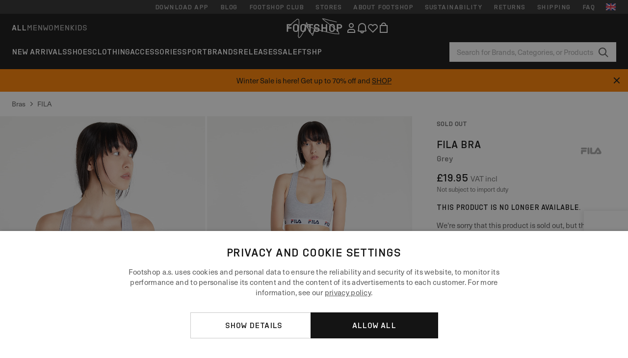

--- FILE ---
content_type: text/html; charset=UTF-8
request_url: https://www.ftshp.co.uk/en-uk/bras/47062-fila-bra-grey.html
body_size: 50041
content:
<!DOCTYPE html>
<html lang="en">
<head>
                
    
        <script>
            if ('serviceWorker' in navigator) {
                navigator.serviceWorker?.getRegistrations().then((registrations) => {
                    registrations.forEach((reg) => {
                        if (reg.active?.scriptURL?.includes('sw-fs.es6.js')) {
                            reg.unregister().then((success) => {
                                if (success) {
                                    window.location.reload();
                                }
                            });
                        }
                    });
                });
            }
        </script>
    

        
            <meta name="apple-itunes-app" content="app-id=1667088153">
    
        <meta charset="utf-8"/>
    <title>Bras FILA Bra Grey (FU6042 400) | Footshop</title>
    <meta name="viewport" id="fsViewport" content="width=device-width, initial-scale=1, maximum-scale=5"/>
            <meta name="description" content="FILA Bra Grey at a great price £7.99 availability immediately only at Ftshp.co.uk/en-uk/! In-stock products are dispatched within 24 hours."/>
            <meta name="apple-mobile-web-app-capable" content="yes"/>
                <meta name="robots" content="index,follow"/>
    
    <script>var dataLayer = dataLayer || [];(function () {if (typeof Intl !== 'undefined' && Intl.hasOwnProperty('PluralRules')) {return;}var url = 'https://polyfill.io/v3/polyfill.min.js?features=Intl.~locale.en';var script = document.createElement('script');script.src = url;script.async = false;script.type = 'text/javascript';document.getElementsByTagName('head')[0].appendChild(script);})();window.dist_webpack_uri = "https://static.ftshp.digital/themes/default-bootstrap/dist/webpack/";</script>

            <link rel="preconnect" href="https://static.ftshp.digital" crossorigin>
<link rel="preconnect" href="https://use.typekit.net" crossorigin>
<link rel="preconnect" href="https://p.typekit.net" crossorigin>
    
        

    
            <link rel="preload" href="https://static.ftshp.digital/themes/default-bootstrap/fonts/foot-medium.woff2" as="font" type="font/woff2" crossorigin><style>@font-face {font-family: 'foot';src: url('https://static.ftshp.digital/themes/default-bootstrap/fonts/foot-medium.woff2') format('woff2'),url('https://static.ftshp.digital/themes/default-bootstrap/fonts/foot-medium.woff') format('woff');font-weight: 500;font-style: normal;font-display: fallback;}:root {--font-family-accent: 'foot', 'neue-haas-unica', -apple-system, BlinkMacSystemFont, "Segoe UI", "Roboto", "Oxygen", "Ubuntu", "Helvetica Neue", Arial, sans-serif;--font-family-base: 'neue-haas-unica', -apple-system, BlinkMacSystemFont, "Segoe UI", "Roboto", "Oxygen", "Ubuntu", "Helvetica Neue", Arial, sans-serif;}</style>
        
        <script>
            (function (d) {
                var config = {kitId: 'hnc4kin',scriptTimeout: 3000,async: true},h = d.documentElement,t = setTimeout(function () {h.className = h.className.replace(/\bwf-loading\b/g, '') + ' wf-inactive';}, config.scriptTimeout),tk = d.createElement("script"),f = false,s = d.getElementsByTagName("script")[0],a;
                h.className += " wf-loading";tk.src = 'https://use.typekit.net/' + config.kitId + '.js';tk.async = true;
                tk.onload = tk.onreadystatechange = function () {a = this.readyState;if (f || a && a !== 'complete' && a !== 'loaded') {return;}f = true;clearTimeout(t);try {Typekit.load(config);} catch (e) {}};
                s.parentNode.insertBefore(tk, s);
            })(document);
        </script>
    

            <script>(function (w, d) {var fallbackListener = true;w.addEventListener('DOMContentLoaded', bindCritCssFallback);w._fs_critCssLoad = function (link) {link.onload = null;link.rel = 'stylesheet';if (!fallbackListener) {return;}w.removeEventListener('DOMContentLoaded', bindCritCssFallback);fallbackListener = false;};function bindCritCssFallback() {d.querySelectorAll('[rel=preload][as=style][data-critical]').forEach(function (link) {w._fs_critCssLoad(link);});}})(window, document);</script><script type="application/ld+json">{"@context": "https://schema.org","@type": "WebSite","url": "https://www.ftshp.co.uk/en-uk/","potentialAction": {"@type": "SearchAction","target": "https://www.ftshp.co.uk/en-uk/search?search_query={search_query}","query-input": "required name=search_query"}}</script>



    
        

    
        

    
        

    
        

    
        

    
        

            <style>.Collapsible_body_3NBIi{transition:max-height .3s;overflow:hidden}.Icon_icon_1eZny{--iconSize:22px;display:block;flex-shrink:0;width:var(--iconSize);height:var(--iconSize)}.Icon_icon_1eZny svg{display:block;width:100%;height:100%;fill:currentColor}.Icon_icon_1eZny.Icon_small_2uT4t{--iconSize:14px}.Icon_icon_1eZny.Icon_medium_1usJe{--iconSize:28px}.Icon_icon_1eZny.Icon_large_rpIsM{--iconSize:50px}.Icon_icon_1eZny.Icon_inline_1wiwj{display:inline-block;vertical-align:bottom}.AccordionItem_wrapper_1PJWg.AccordionItem_default_zIqA3:last-of-type{border-bottom:1px solid #e6e6e6}.AccordionItem_body_1koDg{padding-bottom:20px}.AccordionItem_header_2d3LJ.AccordionItem_default_zIqA3{border-top:1px solid #e6e6e6}.AccordionItem_headerInner_3bNLI{--spacing:12px;display:flex;align-items:center;margin-left:calc(var(--spacing)*-1);margin-right:calc(var(--spacing)*-1);padding:15px var(--spacing);font-family:var(--font-family-accent);text-transform:var(--text-transform)}@media only screen and (min-width:769px){.AccordionItem_headerInner_3bNLI{--spacing:24px}}@media only screen and (min-width:991px){.AccordionItem_headerInner_3bNLI{--spacing:0}}.AccordionItem_headerLabel_3P8-d{flex:1}.AccordionItem_header_2d3LJ.AccordionItem_default_zIqA3 .AccordionItem_headerLabel_3P8-d{margin-right:12px;color:var(--color-typo-accent)}.AccordionItem_header_2d3LJ.AccordionItem_headerLineMiddle_2oLzG .AccordionItem_headerLabel_3P8-d{position:relative;display:flex;align-items:center;font-size:1.375rem;line-height:1.2727}@media only screen and (min-width:991px){.AccordionItem_header_2d3LJ.AccordionItem_headerLineMiddle_2oLzG .AccordionItem_headerLabel_3P8-d{font-size:1.5rem;line-height:1.25}}.AccordionItem_header_2d3LJ.AccordionItem_headerLineMiddle_2oLzG .AccordionItem_headerLabel_3P8-d:after{content:"";height:1px;width:100%;margin:0 30px;background-color:currentColor}.AccordionItem_headerIcon_1N9kb{flex:none;width:22px;height:22px;transition:transform .3s}.AccordionItem_headerIcon_1N9kb.AccordionItem_isExpanded_3rG7W{transform:rotate(180deg)}.AccordionItem_headerIcon_1N9kb svg{fill:currentColor}.Avatar_avatar_oiPSI{padding-top:10px}.Avatar_avatarMediaAlign_YPz5u{align-items:center}.Avatar_avatarImageWrapper_2blMU{display:flex;justify-content:center}.Avatar_avatarImage_3TVLE{width:32px;height:32px;border-radius:50%;object-fit:cover;aspect-ratio:1}.Avatar_username_pEXMr{margin:0;padding:0;font-family:var(--font-family-accent);font-weight:500;white-space:nowrap;overflow:hidden;text-overflow:ellipsis;max-width:200px}.Avatar_username_pEXMr.Avatar_usernameLight_3cPRt{color:#fff}.Avatar_username_pEXMr.Avatar_usernameDark_3jXem{color:var(--color-typo-accent)}.Heading_heading_1dtHt{margin:0;text-transform:var(--text-transform)}.Heading_heading_1dtHt.Heading_inherit_2pzfx{color:inherit}.Heading_heading_1dtHt.Heading_center_2suB5{text-align:center}.Heading_heading_1dtHt.Heading_right_1jsuG{text-align:right}.Heading_heading_1dtHt.Heading_margin_Zz8sK{margin-bottom:15px}.Heading_heading_1dtHt.Heading_marginSmall_3q2Hd{margin-bottom:10px}@media only screen and (min-width:769px){.Heading_withLinkWrapper_3jshm{display:flex;align-items:baseline;justify-content:space-between;gap:15px}}.Heading_withLinkWrapper_3jshm.Heading_margin_Zz8sK{margin-bottom:15px}button.Link_link_2imKr{-webkit-appearance:none;background:none;cursor:pointer;height:auto;padding:0;border:none}.Link_link_2imKr{color:var(--color-typo-accent);text-decoration:underline;font-family:var(--font-family-accent)}.Link_link_2imKr:hover{color:var(--color-typo-accent);text-decoration:none}.Link_link_2imKr.Link_simple_1wBgg{color:var(--color-typo-base);font-family:var(--font-family-base)}.Link_link_2imKr.Link_bold_1H4kf{font-weight:var(--font-weight-accent)}.Link_link_2imKr.Link_small_26ejO{font-size:.875rem;line-height:1.4286}.Link_link_2imKr.Link_uppercase_1pPXw{text-transform:var(--text-transform)}.Link_link_2imKr.Link_light_kK6Dj{color:#fff}.Link_link_2imKr.Link_gray_3vv-u{color:var(--color-typo-minor)}.Link_link_2imKr.Link_noUnderline_1GWwa{text-decoration:none}.Link_link_2imKr.Link_noUnderline_1GWwa:focus,.Link_link_2imKr.Link_noUnderline_1GWwa:hover{text-decoration:underline}.Link_link_2imKr.Link_hasHitArea_QYnZR{padding-top:4px;padding-bottom:4px}.Spinner_wrapper_yB8fX{font-size:0;line-height:0;overflow:hidden;text-align:center;vertical-align:middle}.Spinner_spinner_3opjr{animation:Spinner_rotate_1VLwi .5s linear infinite;vertical-align:middle}@keyframes Spinner_rotate_1VLwi{0%{transform:rotate(0deg)}to{transform:rotate(1turn)}}.Button_button_3Q-lF{--minHeight:50px;--minWidth:240px;--lineHeightPx:22px;-webkit-appearance:none;display:block;background:none;cursor:pointer;height:auto;margin:0;padding:0;border:0;outline:none;display:inline-flex;align-items:center;justify-content:center;min-width:var(--minWidth);min-height:var(--minHeight);padding:calc(var(--minHeight)/2 - var(--lineHeightPx)/2 - var(--border)) 15px;border:var(--border) solid;border-radius:var(--border-radius-base);font-family:var(--font-family-accent);font-size:.9375rem;line-height:1.4667;font-weight:var(--font-weight-accent);text-transform:var(--text-transform);transition:background-color .3s,border-color .3s}@media only screen and (min-width:991px){.Button_button_3Q-lF{--minHeight:40px}}a.Button_button_3Q-lF{text-decoration:none}.Button_button_3Q-lF:disabled{cursor:not-allowed}.Button_button_3Q-lF.Button_hasLeftIcon_TT0np:after,.Button_button_3Q-lF.Button_hasRightIcon_3EWu6:before,.Button_button_3Q-lF.Button_pseudoIcon_3UMXE{content:"";display:block;width:22px;height:22px}.Button_button_3Q-lF.Button_hasLeftIcon_TT0np:after{margin-left:8px}.Button_button_3Q-lF.Button_hasRightIcon_3EWu6:before{margin-right:8px}.Button_button_3Q-lF.Button_spaceBetween_3-uAP{justify-content:space-between}.Button_icon_TdZ70{pointer-events:none}.Button_icon_TdZ70 svg{display:block;width:22px;height:22px;fill:currentColor}.Button_icon_TdZ70.Button_leftIcon_1MabP{margin-right:8px}.Button_icon_TdZ70.Button_rightIcon_1xSXp{margin-left:8px}.Button_customContentWrapper_1A8eE{flex:1}.ButtonBar_buttonBar_E7Ffs{display:flex;gap:10px}.ButtonBar_buttonBar_E7Ffs.ButtonBar_columnCenter_1eI3I,.ButtonBar_buttonBar_E7Ffs.ButtonBar_columnFullWidth_xZDYs{flex-direction:column}.ButtonBar_buttonBar_E7Ffs.ButtonBar_columnFullWidth_xZDYs{width:100%}.ButtonBar_buttonBar_E7Ffs.ButtonBar_columnFullWidth_xZDYs button{min-width:auto}.ButtonBar_buttonBar_E7Ffs.ButtonBar_columnCenter_1eI3I{align-items:center}.ButtonBar_buttonBar_E7Ffs.ButtonBar_rowLeft_eQoMp,.ButtonBar_buttonBar_E7Ffs.ButtonBar_rowRight_dYnFg,.ButtonBar_buttonBar_E7Ffs.ButtonBar_rowSpaceBetween_2aeQt{flex-direction:row}.ButtonBar_buttonBar_E7Ffs.ButtonBar_rowRight_dYnFg{justify-content:flex-end}.ButtonBar_buttonBar_E7Ffs.ButtonBar_rowSpaceBetween_2aeQt{justify-content:space-between}.ButtonBar_buttonBar_E7Ffs.ButtonBar_rowStretch_Snv3z{flex-direction:row}.ButtonBar_buttonBar_E7Ffs.ButtonBar_rowStretch_Snv3z>:first-child{flex:auto}.ButtonBar_buttonBar_E7Ffs.ButtonBar_rowStretch_Snv3z>*+*{margin-left:2px}.ButtonBar_buttonBar_E7Ffs.ButtonBar_reverse_1MTMO.ButtonBar_rowLeft_eQoMp,.ButtonBar_buttonBar_E7Ffs.ButtonBar_reverse_1MTMO.ButtonBar_rowRight_dYnFg,.ButtonBar_buttonBar_E7Ffs.ButtonBar_reverse_1MTMO.ButtonBar_rowSpaceBetween_2aeQt{flex-direction:row-reverse}.ButtonBar_buttonBar_E7Ffs.ButtonBar_reverse_1MTMO.ButtonBar_columnCenter_1eI3I,.ButtonBar_buttonBar_E7Ffs.ButtonBar_reverse_1MTMO.ButtonBar_columnFullWidth_xZDYs{flex-direction:column-reverse}.IconButton_iconButton_1E_1G{--iconBtnSize:46px;-webkit-appearance:none;display:block;background:none;cursor:pointer;height:auto;margin:0;padding:0;border:0;outline:none;display:inline-flex;align-items:center;justify-content:center;width:var(--iconBtnSize);height:var(--iconBtnSize);border-radius:50%;color:inherit;transition-duration:.3s;transition-property:background-color,color}.ControlButton_control_1Dkdq{--minHeight:0;--minWidth:0;--border:1px;--vertical-padding:15px;--horizontal-padding:10px;padding:var(--vertical-padding) var(--horizontal-padding);border-color:#c8c8c8;background-color:#fff;font-family:var(--font-family-base);text-transform:none;font-weight:400;color:var(--color-typo-base)}.ControlButton_control_1Dkdq.ControlButton_large_1_j4o{--vertical-padding:15px;--horizontal-padding:15px}.ControlButton_control_1Dkdq.ControlButton_base_1uzSY{--vertical-padding:10px;min-width:44px}.ControlButton_control_1Dkdq.ControlButton_small_1AIno{--vertical-padding:5px;--horizontal-padding:10px;font-size:.8125rem;line-height:1.5385}.ControlButton_control_1Dkdq:focus,.ControlButton_control_1Dkdq:hover{border-color:#141414;color:var(--color-typo-accent)}.ControlButton_control_1Dkdq.ControlButton_selected_1Dx_V{position:relative;color:var(--color-typo-accent);font-weight:var(--font-weight-accent)}.ControlButton_control_1Dkdq.ControlButton_selected_1Dx_V:after{content:"";position:absolute;inset:calc(var(--border)*-1);border:2px solid var(--color-typo-accent);pointer-events:none}.ControlButton_control_1Dkdq.ControlButton_cta_1DsIF{background-color:var(--color-typo-accent);border-color:var(--color-typo-accent);color:#fff}.ControlButton_control_1Dkdq.ControlButton_cta_1DsIF:focus,.ControlButton_control_1Dkdq.ControlButton_cta_1DsIF:hover{background-color:var(--color-typo-base)}.Dropdown_dropdown_1ANMw{margin:0 auto 15px;max-width:320px;position:relative;text-align:left;z-index:1}.Dropdown_dropdown_1ANMw.Dropdown_fullWidth_1OfGF{max-width:none;width:100%}.Dropdown_dropdown_1ANMw .Dropdown_activeItem_1ZBub{background-color:#fff;display:block;line-height:42px;margin-bottom:0;padding:0 30px 0 15px;position:relative;cursor:pointer;font-size:16px;border-radius:var(--border-radius-base)}.Dropdown_dropdown_1ANMw .Dropdown_activeItem_1ZBub .Dropdown_arrowDown_2l9BW{position:absolute;right:10px;top:50%;transform:translateY(-50%) rotate(0deg);transition:all .5s;fill:#141414}.Dropdown_content_2WUT0.Dropdown_outlined_rwYtW .Dropdown_activeItem_1ZBub,.Dropdown_content_2WUT0.Dropdown_outlined_rwYtW .Dropdown_dropdownContent_mrld7{border:1px solid #c8c8c8;transition:border-color .3s}.Dropdown_content_2WUT0.Dropdown_outlined_rwYtW .Dropdown_activeItem_1ZBub{line-height:50px;overflow:hidden;text-overflow:ellipsis;white-space:nowrap}.Dropdown_content_2WUT0.Dropdown_outlined_rwYtW .Dropdown_activeItem_1ZBub .Dropdown_arrowDown_2l9BW{fill:var(--color-typo-accent)}@media only screen and (min-width:991px){.Dropdown_content_2WUT0.Dropdown_outlined_rwYtW .Dropdown_activeItem_1ZBub,.Dropdown_content_2WUT0.Dropdown_outlined_rwYtW .Dropdown_item_3p7pi{line-height:40px}}.Checkbox_checkbox_aOsMM label{display:flex;cursor:pointer}.Checkbox_checkbox_aOsMM input{display:none}.Checkbox_tick_3rzHE{flex:none;display:flex;align-items:center;justify-content:center;width:20px;height:20px;margin:1px;border:1px solid #c8c8c8;transition:background-color .3s,border .3s}input:checked+.Checkbox_tick_3rzHE,label:hover .Checkbox_tick_3rzHE{border-color:var(--color-typo-accent)}input:checked+.Checkbox_tick_3rzHE{background-color:var(--color-typo-accent)}input:disabled+.Checkbox_tick_3rzHE{background-color:#f2f2f2;border-color:#e6e6e6}.Checkbox_tick_3rzHE.Checkbox_radio_3Qaxa{border-radius:50%}input:checked+.Checkbox_tick_3rzHE.Checkbox_radio_3Qaxa{background-color:#fff;border-width:7px}.Checkbox_tick_3rzHE.Checkbox_error_17vNJ{border-color:#e00600}input:checked+.Checkbox_tick_3rzHE .Checkbox_icon_1D0N8{display:block;width:12px;height:6px;margin-top:-3px;border-left:2px solid #fff;border-bottom:2px solid #fff;border-right-color:#fff;border-top-color:#fff;transform:rotate(-45deg)}.Checkbox_label_25oCH{flex:1;margin-left:10px;line-height:22px;color:var(--color-typo-base)}.Background_wrapper_2ddIy{animation-duration:1.5s;animation-fill-mode:forwards;animation-iteration-count:infinite;animation-name:Background_placeholderShimmer_3wPa7;animation-timing-function:linear;background:#f8f8f8;background-image:linear-gradient(90deg,#f8f8f8 0,#edeef1 20%,#f8f8f8 40%,#f8f8f8);background-repeat:no-repeat;background-size:800px 100%;bottom:0;left:0;position:absolute;right:0;top:0}.Background_wrapper_2ddIy.Background_dark_1RNei{background-color:#141414;background-image:linear-gradient(90deg,#141414 0,#141414 20%,#141414 40%,#141414)}@keyframes Background_placeholderShimmer_3wPa7{0%{background-position:-1000px 0}to{background-position:1000px 0}}.Line_wrapper_2lYI6{position:relative}.Line_wrapper_2lYI6+.Line_wrapper_2lYI6{margin-top:5px}@media only screen and (min-width:769px){.Line_wrapper_2lYI6+.Line_wrapper_2lYI6{margin-top:10px}}.TallCard_anchor_3c_dP{display:block;text-decoration:none}.TallCard_anchor_3c_dP:hover{text-decoration:underline}.TallCard_anchor_3c_dP:hover.TallCard_light_1eAAe{color:#fff}.TallCard_anchor_3c_dP:hover.TallCard_dark_2P4As{color:#000}.TallCard_image_1yHkh{display:block;width:100%;object-fit:cover;aspect-ratio:3/4;border-radius:var(--border-radius-base)}.HorizontalList_wrapper_35ZDh{position:relative;width:100%;overflow:hidden}.HorizontalList_wrapper_35ZDh.HorizontalList_gradient_1niv1:after,.HorizontalList_wrapper_35ZDh.HorizontalList_gradient_1niv1:before{content:"";position:absolute;top:0;z-index:1;width:100px;height:100%;opacity:0;pointer-events:none}.HorizontalList_wrapper_35ZDh.HorizontalList_gradient_1niv1:before{left:0;background-image:linear-gradient(270deg,transparent,var(--gradient-color,#fff))}.HorizontalList_wrapper_35ZDh.HorizontalList_gradient_1niv1:after{right:0;background-image:linear-gradient(90deg,transparent,var(--gradient-color,#fff))}.HorizontalList_wrapper_35ZDh.HorizontalList_isLeftGradientVisible_2zox9:before,.HorizontalList_wrapper_35ZDh.HorizontalList_isRightGradientVisible_29E-H:after{opacity:1}.HorizontalList_grid_2OjuH{display:grid;grid-auto-flow:column;grid-auto-columns:var(--itemWidth);width:100%;padding-left:12px;padding-right:12px;pointer-events:all;overflow-x:auto;-ms-overflow-style:none;scrollbar-width:none}@media only screen and (min-width:769px){.HorizontalList_grid_2OjuH{padding-left:24px;padding-right:24px}}@media only screen and (min-width:1701px){.HorizontalList_grid_2OjuH:not(.HorizontalList_sideSpaceForce_16BuC){padding-left:0;padding-right:0}}.HorizontalList_grid_2OjuH::-webkit-scrollbar{display:none}.HorizontalList_grid_2OjuH.HorizontalList_oneInView_1Bl96{--itemWidth:62%}@media only screen and (min-width:561px){.HorizontalList_grid_2OjuH.HorizontalList_oneInView_1Bl96{--itemWidth:65%}}.HorizontalList_grid_2OjuH.HorizontalList_twoInView_FNTEJ{--itemWidth:45%}@media only screen and (min-width:561px){.HorizontalList_grid_2OjuH.HorizontalList_twoInView_FNTEJ{--itemWidth:47.5%}}.HorizontalList_grid_2OjuH.HorizontalList_threeInView_2GyHt{--itemWidth:28%}.HorizontalList_grid_2OjuH.HorizontalList_fourInView_3FMrD{--itemWidth:22%}.HorizontalList_grid_2OjuH.HorizontalList_fiveInView_2Waah{--itemWidth:18%}.HorizontalList_grid_2OjuH.HorizontalList_eightInView_2HRMQ{--itemWidth:11%}.HorizontalList_grid_2OjuH.HorizontalList_auto_1Ednj{--itemWidth:max-content;scrollbar-width:none}.HorizontalList_grid_2OjuH.HorizontalList_auto_1Ednj::-webkit-scrollbar{display:none}.HorizontalList_grid_2OjuH.HorizontalList_withoutGap_2q6Nv{gap:10px}.HorizontalList_grid_2OjuH.HorizontalList_withoutLeftSideSpace_2eSFh{padding-left:0}.HorizontalList_arrow_mu2K6{position:absolute;top:50%;z-index:2;padding:5px;border-radius:var(--border-radius-base);border:1px solid var(--color-typo-base);background-color:#fff;color:var(--color-typo-base);transform:translateY(-50%);transition:color .3s,border-color .3s}.HorizontalList_arrow_mu2K6.HorizontalList_prev_3kB28{left:12px}@media only screen and (min-width:561px){.HorizontalList_arrow_mu2K6.HorizontalList_prev_3kB28{left:24px}}@media only screen and (min-width:1701px){.HorizontalList_arrow_mu2K6.HorizontalList_prev_3kB28{left:0}}.HorizontalList_arrow_mu2K6.HorizontalList_next_nwzEY{right:12px}@media only screen and (min-width:561px){.HorizontalList_arrow_mu2K6.HorizontalList_next_nwzEY{right:24px}}@media only screen and (min-width:1701px){.HorizontalList_arrow_mu2K6.HorizontalList_next_nwzEY{right:0}}.HorizontalList_arrow_mu2K6:hover{border-color:var(--color-typo-accent);color:var(--color-typo-accent)}.BaseContainer_wrapper_a2vvb{padding-left:12px;padding-right:12px}@media only screen and (min-width:769px){.BaseContainer_wrapper_a2vvb{padding-left:24px;padding-right:24px}}@media only screen and (min-width:1701px){.BaseContainer_wrapper_a2vvb{padding-left:0;padding-right:0}}.Box_wrapper_1IRhW{position:relative}.Box_container_2x5Rx,.Box_content_CAuvl,.Box_image_3ImFu{position:absolute;top:0;bottom:0;left:0;right:0;overflow:hidden}.Box_image_3ImFu{width:100%;height:100%;object-fit:cover;background-color:#f8f8f8}.FullSizeContainer_wrapper_YAFac{width:100%;height:100%;left:0;position:absolute;top:0}.PageContainer_fullWrapper_1mC_U{display:flow-root;width:100%;background-color:var(--backgroundColor)}.PageContainer_wrapper_Isqhi{max-width:1700px;margin-left:auto;margin-right:auto}.Section_wrapper_1PAlW{margin-top:40px;margin-bottom:40px}@media only screen and (min-width:769px){.Section_wrapper_1PAlW{margin-top:60px;margin-bottom:60px}}@media only screen and (min-width:769px){.Section_wrapper_1PAlW.Section_large_dfJjE{margin-top:80px;margin-bottom:80px}}.Section_wrapper_1PAlW.Section_wide_2UCa-{width:100%}.Section_wrapper_1PAlW.Section_disableSpacingTop_3FsL6{margin-top:0}.StripeContainer_wrapper_3QIBY>*{display:block}.StripeContainer_wrapper_3QIBY>*+*{margin-top:10px}@media only screen and (min-width:769px){.StripeContainer_wrapper_3QIBY{display:flex;flex-flow:row nowrap;justify-content:space-between;gap:15px}.StripeContainer_wrapper_3QIBY>*{flex:.5}.StripeContainer_wrapper_3QIBY>*+*{margin-top:0}}.TextContainer_wrapper_1LGnR{max-width:100ch}.BoxRatio_wrapper_1HVuG{position:relative;padding-top:100%}@media only screen and (min-width:769px){.BoxRatio_wrapper_1HVuG{padding-top:75%}}.BoxSquare_wrapper_3KWQm{position:relative;padding-top:100%}.Product_info_2BgOv{padding:10px 0}.ProductCarousel_item_1ww_8{padding:8px}.ProductCarousel_wrapper_2PAka{margin:auto;max-width:1320px}.ProductList_item_21-w4{display:inline-block;min-width:155px;padding:4px;white-space:normal;width:48%}.ProductList_bulky_20FnV .ProductList_item_21-w4{min-width:275px;width:80%}.ProductList_swipeMix_h_ISA .ProductList_item_21-w4{min-width:79%}.ProductList_medium_1_MZO .ProductList_item_21-w4{min-width:auto;width:33.33%}@media only screen and (min-width:769px){.ProductList_item_21-w4{width:25%}.ProductList_bulky_20FnV .ProductList_item_21-w4{width:40%}.ProductList_medium_1_MZO .ProductList_item_21-w4{width:33.33%}.ProductList_swipeMix_h_ISA .ProductList_item_21-w4{padding:8px;min-width:0;width:100%}}.ProductList_wrapper_3iPwh{margin:auto;max-width:1320px;padding:0 15px;overflow-x:auto;overflow-y:hidden;white-space:nowrap;-webkit-overflow-scrolling:touch}.ProductList_swipeMix_h_ISA{display:flex;flex:1;padding:0;max-width:none}.FilterBar_mobileFilters_2J4Ei{padding:24px 0 20px}.FilterBar_mobileFilters_2J4Ei:after{clear:both;content:"";display:table}.FilterBar_mobileFilters_2J4Ei .FilterBar_buttonPlaceholder_x4F1P{height:50px;width:100%}.FilterBar_mobileFilters_2J4Ei .FilterBar_button_82R9M{background-color:#fff;color:var(--color-typo-accent);border:2px solid var(--color-typo-accent);display:block;padding:12px 60px 12px 15px;position:relative;text-transform:uppercase;z-index:1;font-family:var(--font-family-accent)}.FilterBar_mobileFilters_2J4Ei .FilterBar_button_82R9M .FilterBar_count_JxDqb{background-color:var(--color-typo-accent);color:#fff;display:inline-block;position:absolute;right:40px;text-align:center;top:50%;transform:translateY(-50%);width:22px}.FilterBar_mobileFilters_2J4Ei .FilterBar_button_82R9M svg{position:absolute;right:10px;top:13px;width:24px;height:24px;fill:var(--color-typo-accent)}.FilterBar_mobileFilters_2J4Ei .FilterBar_button_82R9M.FilterBar_pinned_2KPgS{position:fixed;top:45px;left:0;right:0;z-index:4;animation:FilterBar_fadeIn_1nBrx .3s}.FilterBar_mobileFilters_2J4Ei .FilterBar_sorting_3khWI{margin:10px 0 0;max-width:none}@media only screen and (min-width:769px){.FilterBar_mobileFilters_2J4Ei{padding:30px 8px 22px}.FilterBar_mobileFilters_2J4Ei .FilterBar_sorting_3khWI{margin-top:0;margin-left:15px}}.FilterBar_pinnedButton_3b7C4{position:fixed;top:50px;left:0;right:0;z-index:4;background-color:#fff;animation:FilterBar_fadeIn_1nBrx .3s}.FilterBar_buttonInner_1Dl-I{display:flex;align-items:center}.FilterBar_productsCount_pl6Dl{font-family:var(--font-family-base);font-weight:400;color:#aaa;padding-left:10px}.FilterBar_filtersCount_MsAYe{flex:none;display:block;min-width:22px;margin-left:auto;background-color:#fff;color:var(--color-typo-accent);margin-right:10px}.FilterBar_pinnedButton_3b7C4 .FilterBar_filtersCount_MsAYe{background-color:var(--color-typo-accent);color:#fff}.ChatWithUs_wrapper_2DWFG{position:fixed;bottom:18px;right:18px;z-index:1080}.ChatWithUs_button_2QI2w{display:flex;align-items:center;justify-content:center;width:60px;height:60px;border:0;border-radius:50%;background-color:var(--color-chatbot-bg);cursor:pointer}@media only screen and (min-width:769px){.ChatWithUs_button_2QI2w{z-index:18}}.h0,.h1,.h2,.h3,.h4,.h5,.h6,h1,h2,h3,h4,h5,h6{font-family:var(--font-family-accent);font-weight:var(--font-weight-accent);color:var(--color-typo-accent)}.h0{font-size:2rem;line-height:1.25}@media only screen and (min-width:991px){.h0{font-size:2.625rem;line-height:1.1905}}.h1,h1{font-size:1.75rem;line-height:1.2143}@media only screen and (min-width:991px){.h1,h1{font-size:2rem;line-height:1.25}}.h2,h2{font-size:1.375rem;line-height:1.2727}@media only screen and (min-width:991px){.h2,h2{font-size:1.5rem;line-height:1.25}}.h3,h3{font-size:1.25rem;line-height:1.3}.h4,h4{font-size:1.125rem;line-height:1.3333}.h5,.h6,h5,h6{font-size:.9375rem;line-height:1.4667}a{color:var(--color-typo-base);text-decoration:underline;transition:color .3s}a:hover{text-decoration:none}p{margin-bottom:15px}b,strong{font-weight:var(--font-weight-accent)}.fs-p-r{position:relative}.fs-mt-xsmall{margin-top:5px}.fs-mt-small{margin-top:10px}.fs-mt-base{margin-top:15px}.fs-mt-large{margin-top:30px}.fs-mb-base{margin-bottom:15px}.fs-mb-large{margin-bottom:30px}.fs-ta-center{text-align:center}._vihi{position:absolute;top:-9999px;left:-9999px;bottom:auto;right:auto;height:0;width:0;visibility:hidden}body,html{min-height:100%}body{margin:0;padding-top:45px;background-color:var(--color-layout-bg);font-family:var(--font-family-base);font-size:.9375rem;line-height:1.4667;color:var(--color-typo-base);overflow-x:hidden}body *{box-sizing:border-box}@media only screen and (min-width:991px){body,body[class]{padding-top:0}}body.lang_el *{text-transform:none!important}img{max-width:100%}.grecaptcha-badge{visibility:hidden}.is-ios *{cursor:pointer}.wrapper,.wrapper--bigger{clear:both;display:block;margin:0 auto;max-width:950px;padding-left:15px;padding-right:15px}.wrapper--bigger:after,.wrapper:after{clear:both;content:"";display:table}@media only screen and (min-width:769px){.wrapper,.wrapper--bigger{padding-left:0;padding-right:0}}.wrapper--bigger{max-width:1320px}button,input,select,textarea{background:#fff;border:none;color:var(--color-typo-base);font-family:var(--font-family-base);font-size:.9375rem;line-height:1.4667;outline:none;padding:5px 1em;transition:border-color .3s,box-shadow .3s;-webkit-appearance:none}button{cursor:pointer}input[disabled]{color:#d0d0d0;cursor:default}input,select{height:32px}table{border-collapse:collapse;display:block;height:100%;overflow-x:auto;width:100%}table td,table th{padding:10px}table.bordered td,table.bordered th{border:1px solid #aaa}table.dark .price{font-size:1em;font-weight:400}table.dark thead th{background-color:#5a5a5a;color:#fff;font-size:14px;padding:15px 10px;text-transform:uppercase}table.dark tbody td{background-color:#f2f2f2;padding:20px 5px}table.gray tfoot td{background-color:initial}table.gray tfoot tr{border-color:transparent}table.gray thead th{color:#aaa;font-size:14px;padding-bottom:10px;text-transform:uppercase}table.gray td{background-color:#f2f2f2}table.ordered-products .price,table.ordered-products tfoot{text-align:right!important}table.thin td{padding:5px}table.vertical-slim td{padding:1px 7px}@media only screen and (min-width:769px){table{display:table}table.dark td{border:none!important}table.gray tr{border-bottom:10px solid #fff}}table .responsive-table{width:100%;overflow-x:auto;margin-bottom:2em}table .responsive-table table{margin-bottom:0}.appear100-enter{max-height:0}.appear100-enter-active{max-height:100px;transition:all .7s linear}.appear100-exit{max-height:100px}.appear100-exit-active{max-height:0;transition:all .7s cubic-bezier(0,0,0,1)}.fade-enter{opacity:.01}.fade-enter-active{opacity:1;transition:.5s}.fade-exit{opacity:1}.fade-exit-active{opacity:.01;transition:.5s}.fastFade-enter{opacity:.01}.fastFade-enter-active{opacity:1;transition:.15s}.fastFade-exit{opacity:1}.fastFade-exit-active{opacity:.01;transition:.15s}.mediumFade-enter{opacity:.01}.mediumFade-enter-active{opacity:1;transition:.3s}.mediumFade-exit{opacity:1}.mediumFade-exit-active{opacity:.01;transition:.3s}.slideLeft-enter{transform:translateX(-100%)}.slideLeft-enter-active{transform:translateX(0);transition:.3s}.slideLeft-exit{transform:translateX(0)}.slideLeft-exit-active{transform:translateX(-100%);transition:.3s}.slideRight-enter{transform:translateX(100%)}.slideRight-enter-active{transform:translateX(0);transition:.3s}.slideRight-exit{transform:translateX(0)}.slideRight-exit-active{transform:translateX(100%);transition:.3s}.slideDown{will-change:transform}.slideDown-enter{transform:translateY(100%)}.slideDown-enter-active{transform:translateY(0);transition:.3s ease-out}.slideDown-exit{transform:translateY(0)}.slideDown-exit-active{transform:translateY(100%);transition:.3s ease-out}.Root_wrapper_3d4VU{padding-top:59px}@media only screen and (min-width:991px){.Root_wrapper_3d4VU{padding-top:0}}.FtshpLogo_logo_4u055{position:relative;display:inline-block;height:50px;overflow:hidden;color:currentColor}.FtshpLogo_logo_4u055 svg{fill:currentColor;padding:0;width:130px;height:50px;vertical-align:top}@media only screen and (max-width:390px){.FtshpLogo_logo_4u055 svg{width:100px}}@media only screen and (max-width:359px){.FtshpLogo_logo_4u055 svg{width:60px}}.FtshpLogo_logo_4u055 svg+svg{position:absolute;top:0;left:0}.QnsLogo_logo_2P5W2{display:flex;align-items:center;justify-content:center;height:50px;color:#0e5542}.QnsLogo_logo_2P5W2 svg{display:block;width:auto;height:24px;fill:currentColor}.CartIcon_cartIcon_2sCfU{position:relative;background:none;padding:0;margin:0;-webkit-appearance:none}.CartIcon_cartIcon_2sCfU svg{fill:currentColor}.UserIcon_userIcon_2Gddg{position:relative}.UserIcon_userIcon_2Gddg>a,.UserIcon_userIcon_2Gddg>button{color:currentColor}.UserIcon_userIcon_2Gddg svg{display:block;fill:currentColor;transition:fill .3s}.UserIcon_iconButton_jdGd4{-webkit-appearance:none;display:block;background:none;cursor:pointer;height:auto;margin:0;padding:0;border:0;outline:none}.UserIcon_userMenu_1Rrn7{position:absolute;top:100%;right:-162px;z-index:1;padding-top:18px;opacity:0;transform:scale(0);transform-origin:calc(100% - 162px) 10px}.UserIcon_userIcon_2Gddg:focus-within .UserIcon_userMenu_1Rrn7,.UserIcon_userIcon_2Gddg:hover .UserIcon_userMenu_1Rrn7{opacity:1;transform:scale(1)}.TopMenu_topLinks_3zLeY{list-style:none;margin:0;padding:0}.TopMenu_topLinks_3zLeY>li{display:inline-block;padding:0;position:relative}.TopMenu_topLinks_3zLeY>li>a,.TopMenu_topLinks_3zLeY>li>span{display:inline-block;padding:4px 12px;font-family:var(--font-family-accent);font-size:.8125rem;line-height:1.5385;text-decoration:none;letter-spacing:.5px;text-transform:var(--text-transform);color:var(--color-header-topbar-text)}.TopMenu_topLinks_3zLeY>li>a:hover{text-decoration:underline}.TopMenu_topLinks_3zLeY>li ul{display:none}.TopMenu_topLinks_3zLeY>li:hover ul{background:#fff;border:1px solid #c8c8c8;display:block;position:absolute;top:100%;left:-5px;z-index:2;margin:0;padding:0;width:250px}.TopMenu_topLinks_3zLeY>li:hover ul li{padding:0;display:block}.TopMenu_topLinks_3zLeY>li:hover ul li a{display:block;padding:9px 14px;white-space:nowrap;width:100%;text-decoration:none;color:var(--color-typo-base)}.TopMenu_topLinks_3zLeY>li:hover ul li a:hover{background-color:#f2f2f2}.CustomerListsIcon_wishIcon_qLX0a{position:relative;display:block;background:none;padding:0;margin:0;-webkit-appearance:none;cursor:pointer}.CustomerListsIcon_wishIcon_qLX0a svg{fill:currentColor}.NotificationsIcon_notificationsIcon_14Rrw{position:relative;background:none;padding:0;margin:0;-webkit-appearance:none;cursor:pointer;height:auto}.NotificationsIcon_notificationsIcon_14Rrw svg{fill:currentColor}.NotificationsArea_wrapper_3PviC{-webkit-overflow-scrolling:touch;background-color:#fff;overflow:hidden;position:fixed;width:100vw;height:100vh;bottom:0;left:0;top:0;z-index:1500}@media only screen and (min-width:769px){.NotificationsArea_wrapper_3PviC{position:absolute;top:100%;right:0;left:auto;bottom:auto;width:370px;height:auto;border:1px solid #c8c8c8}}.MainItem_mainItem_14OoY>a{position:relative;display:block;padding-top:9px;padding-bottom:9px;font-family:var(--font-family-accent);text-transform:var(--text-transform);text-decoration:none;color:currentColor}.MainItem_mainItem_14OoY.MainItem_open_1FxN4,.MainItem_mainItem_14OoY:hover{color:var(--color-header-accent)}.MainItem_mainItem_14OoY.MainItem_open_1FxN4>a:after,.MainItem_mainItem_14OoY:hover>a:after{content:"";position:absolute;inset:auto 0 5px 0;height:2px;background-color:var(--color-header-underline)}.MainItem_child_2v48z{position:absolute;top:100%;left:0;right:0;display:none;border-bottom:1px solid #e6e6e6;background:#fff}.MainItem_open_1FxN4 .MainItem_child_2v48z{display:block}.MainItem_childInner_12fhL{display:flex;justify-content:flex-start;padding:15px 0}.SearchIcon_icon_IyGIr{position:relative;background:none;padding:0;margin:0;cursor:pointer;height:auto;outline:revert}.SearchIcon_icon_IyGIr svg{fill:currentColor}.SuggestionsInput_close_21T9G{cursor:pointer;padding:10px 0 10px 5px;position:absolute;right:48px;top:0;height:40px}.SuggestionsInput_close_21T9G svg{width:22px;height:22px;border-right:1px solid #e6e6e6;box-sizing:initial;fill:currentColor;padding-right:3px}.SuggestionsInput_container_282EN{position:relative;padding-left:0;padding-right:45px;background:#fff;border:var(--border-base);border-radius:var(--border-radius-base);color:var(--color-typo-base)}.SuggestionsInput_container_282EN.SuggestionsInput_focused_1uPNA{padding-right:85px}.SuggestionsInput_input_2-pWv{background:#fff;border:none;border-radius:var(--border-radius-base);color:var(--color-typo-base);font-size:.9375rem;line-height:1.4667;height:40px;margin:0;padding:9px 0 9px 15px;width:100%}.SuggestionsInput_input_2-pWv::-webkit-input-placeholder{color:#aaa}.SuggestionsInput_input_2-pWv:-moz-placeholder,.SuggestionsInput_input_2-pWv::-moz-placeholder{color:#aaa}.SuggestionsInput_input_2-pWv:-ms-input-placeholder{color:#aaa}.DesktopSearch_close_35dTw{position:absolute;top:10px;right:10px;display:inline-block;background-color:initial}.DesktopSearch_close_35dTw svg{fill:#aaa;width:25px;height:25px}.DesktopSearch_container_3tN4k{display:block;opacity:1;transition:opacity .3s}.DesktopSearch_container_3tN4k.DesktopSearch_isHidden_kNe2X{opacity:0;pointer-events:none}.DesktopSearch_container_3tN4k.DesktopSearch_isInvisible_2ehuJ{display:none}@media(max-width:1200px){.DesktopSearch_container_3tN4k.DesktopSearch_hideUntilUltranavSearchBreakpoint_2A2gz{display:none}}.DesktopSearch_iconContainer_261ad{background:none;position:absolute;right:0;top:0;padding:10px 15px 10px 10px;height:40px}.DesktopSearch_iconContainer_261ad svg{width:22px;height:22px;fill:var(--color-typo-base)}.DesktopSearch_results_2y82W{display:flex;flex-direction:column;left:0;position:absolute;top:100%;right:0;height:calc(100vh - 135px)}.DesktopSearch_resultsInner_1syxA{background-color:#fff;border-radius:var(--border-radius-base);box-shadow:0 6px 6px rgba(0,0,0,.1);border:1px solid #e6e6e6}.DesktopSearch_wrapper_H5SZ8{position:relative}.Ultranav_shadeSearch_OCw_V{z-index:1180!important}.Ultranav_shadeTopBar_3GmjJ{z-index:1220!important}.Ultranav_shadeCart_34v2Q{z-index:1300!important}.Ultranav_wrapper_LbsCX{color:var(--color-header-text)}.Ultranav_mainBar_2czAC{position:relative;z-index:1200}.Ultranav_topBar_1pwvG{position:relative;z-index:1240}.Ultranav_top_26znE{position:relative;display:flex;justify-content:flex-end}.Ultranav_top_26znE .Ultranav_shopSwitcher_1xulC{margin-left:10px}.Ultranav_top_26znE .Ultranav_shopSwitcher_1xulC button{width:22px;height:100%}.Ultranav_main_2USx_{position:relative;display:flex;justify-content:space-between;align-items:center;padding-top:4px;padding-bottom:4px}.Ultranav_main_2USx_ .Ultranav_genders_3ZDDX,.Ultranav_main_2USx_ .Ultranav_icons_3cRah{flex:1}.Ultranav_main_2USx_ .Ultranav_genders_3ZDDX ul{display:flex;align-items:center;gap:20px;list-style:none;margin:0;padding:0}.Ultranav_main_2USx_ .Ultranav_genders_3ZDDX ul li>a{position:relative;display:block;padding-top:9px;padding-bottom:9px;font-family:var(--font-family-accent);font-size:.9375rem;line-height:1.4667;color:var(--color-header-accent);text-transform:var(--text-transform);text-decoration:none}.Ultranav_main_2USx_ .Ultranav_genders_3ZDDX ul li>a:not(.Ultranav_active_2T7Re){color:var(--color-header-topbar-text)}.Ultranav_main_2USx_ .Ultranav_genders_3ZDDX ul li>a:not(.Ultranav_active_2T7Re):hover{color:var(--color-header-accent)}.Ultranav_main_2USx_ .Ultranav_genders_3ZDDX ul li>a.Ultranav_active_2T7Re:after{content:"";position:absolute;inset:auto 0 5px 0;height:2px;background-color:var(--color-header-underline)}.Ultranav_main_2USx_ .Ultranav_icons_3cRah{display:flex;align-items:center;justify-content:end;gap:20px}.Ultranav_main_2USx_ .Ultranav_icons_3cRah>*{color:currentColor}.Ultranav_navigation_2zqmZ{display:flex;justify-content:space-between;gap:20px;margin-bottom:15px}.Ultranav_navigation_2zqmZ .Ultranav_mainItems_19ZSO{display:flex;align-items:center;gap:20px;margin:0;padding:0;list-style:none}.Ultranav_navigation_2zqmZ .Ultranav_search_2cSG3{flex:1;max-width:340px}.Ultranav_navigation_2zqmZ.Ultranav_searchOpened_3pFd5 .Ultranav_mainItems_19ZSO{display:none}.Ultranav_navigation_2zqmZ.Ultranav_searchOpened_3pFd5 .Ultranav_search_2cSG3{width:100%;max-width:none}.Ultranav_navigation_2zqmZ.Ultranav_searchOpened_3pFd5 .Ultranav_search_2cSG3>form{max-width:700px;margin:0 auto}.MobileMainItem_main_1TKRc{position:relative;background-color:#fff}.MobileMainItem_main_1TKRc>a{align-items:center;border-top:1px solid #e6e6e6;color:var(--color-typo-accent);display:flex;justify-content:space-between;font-size:.9375rem;line-height:1.4667;font-family:var(--font-family-accent);padding:14px 0;margin:0 12px;cursor:pointer;text-transform:var(--text-transform)}.MobileMainItem_main_1TKRc>a svg{fill:var(--color-typo-base)}.MobileMainItem_main_1TKRc:first-child>a{padding-top:14px;border-top:0}.MobileMainItem_main_1TKRc.highlighted a{color:var(--color-error)}.mainAccent{background-color:#f8f8f8}.MobileTabMenu_container_2LlWk{clear:both;height:100%;transition:transform .3s ease-out;width:200%}.MobileTabMenu_container_2LlWk.MobileTabMenu_menuItemActive_3NN5G{transform:translateX(-100vw)}@media only screen and (min-width:769px){.MobileTabMenu_container_2LlWk.MobileTabMenu_menuItemActive_3NN5G{transform:translateX(-60vw)}}.MobileTabMenu_containerItem_1qIp-{display:inline-block;height:100%;padding-top:50px;position:relative;vertical-align:top;width:50%}.MobileTabMenu_containerItem_1qIp-.MobileTabMenu_containerItemMain_1C3dX{padding-top:105px}.MobileTabMenu_scroll_1TPMY{height:100%;overflow:auto;padding-bottom:80px;-webkit-overflow-scrolling:touch}.MobileTabMenu_scroll_1TPMY.MobileTabMenu_firstLayer_7RzZz{background-color:#f8f8f8}.MobileTabMenu_header_1FOqF{background-color:#f8f8f8;border-bottom:1px solid #e6e6e6;left:0;position:absolute;right:0;top:0;z-index:1}.MobileTabMenu_header_1FOqF .MobileTabMenu_top_2-5Nw{display:flex;flex-flow:row nowrap;justify-content:space-between;padding:14px 12px}.MobileTabMenu_header_1FOqF .MobileTabMenu_closeButtonSecondary_3o4PE{position:absolute;height:auto;top:14px;right:12px;padding:0;background-color:initial}.MobileTabMenu_header_1FOqF .MobileTabMenu_closeButtonSecondary_3o4PE svg{fill:var(--color-typo-accent);top:auto;left:auto}.MobileTabMenu_title_3_8Va{padding:14px 0;font-family:var(--font-family-accent);font-size:1.125rem;line-height:1.3333;text-align:center;color:var(--color-typo-accent);text-transform:var(--text-transform)}.MobileTabMenu_title_3_8Va .MobileTabMenu_arrowBack_3EjCm{background:none;padding:0;position:absolute;top:14px;left:12px;fill:var(--color-typo-accent);height:auto;vertical-align:middle}.MobileTabMenu_title_3_8Va .MobileTabMenu_arrowBack_3EjCm svg{vertical-align:middle}.MobileTabMenu_closeButton_Pd0AX.MobileTabMenu_closeButton_Pd0AX{position:relative;height:auto;background-color:initial;top:auto;right:auto;padding:0}.MobileTabMenu_closeButton_Pd0AX.MobileTabMenu_closeButton_Pd0AX svg{fill:var(--color-typo-accent)}.MobileTabMenu_wrapper_2bJY6{background-color:#fff;bottom:0;color:#aaa;overflow:hidden;position:fixed;top:0;transition:transform .3s ease-out;transform:translateX(-100%);width:100vw;z-index:1140}.MobileTabMenu_wrapper_2bJY6.MobileTabMenu_active_1dLIW{transform:translateX(0)}@media only screen and (min-width:769px){.MobileTabMenu_wrapper_2bJY6{width:60vw}}.MobileTabMenu_tabIndicator_2-dmX{position:absolute;bottom:-1px;font-size:0;height:3px;background:var(--color-typo-accent);transition:all .3s}.MobileTabMenu_menuTabs_3XZdg{margin:0;padding:0;display:flex;flex-flow:row nowrap;list-style:none;position:relative;width:100vw}@media only screen and (min-width:769px){.MobileTabMenu_menuTabs_3XZdg{width:60vw}}.MobileTabMenu_menuTab_36VER{margin:0;padding:0;width:100%}.MobileTabMenu_menuTabLink_1WRIl{color:var(--color-typo-base);display:block;font-family:var(--font-family-accent);padding:1em;text-align:center;width:100%;text-transform:var(--text-transform)}.MobileTabMenu_menuTabLink_1WRIl.MobileTabMenu_active_1dLIW{color:var(--color-typo-accent);font-weight:var(--font-weight-accent)}.VisibleMobileSearchTabBar_itemMenu_3evyV{float:left}@media only screen and (min-width:769px){.VisibleMobileSearchTabBar_itemMenu_3evyV a{align-items:center;display:flex!important}.VisibleMobileSearchTabBar_itemMenu_3evyV a svg{margin-right:5px}}.VisibleMobileSearchTabBar_tabList_378Lc{font-size:14px;line-height:0;list-style:none;margin:0;padding:0 12px;text-align:center;background-color:var(--color-header-bg);color:var(--color-header-text)}.VisibleMobileSearchTabBar_tabList_378Lc:after{clear:both;content:"";display:table}@media only screen and (min-width:769px){.VisibleMobileSearchTabBar_tabList_378Lc{display:flex;justify-content:space-around}.VisibleMobileSearchTabBar_tabList_378Lc .VisibleMobileSearchTabBar_itemSearch_3sW2t{order:1}.VisibleMobileSearchTabBar_tabList_378Lc .VisibleMobileSearchTabBar_itemLogin_1tB81{order:2}.VisibleMobileSearchTabBar_tabList_378Lc .VisibleMobileSearchTabBar_itemNotifications_3F8PD{order:3}.VisibleMobileSearchTabBar_tabList_378Lc .VisibleMobileSearchTabBar_itemCustomerLists_JnaUb{order:4}.VisibleMobileSearchTabBar_tabList_378Lc .VisibleMobileSearchTabBar_itemCart_3Y34J{order:5}}.VisibleMobileSearchTabBar_tabList_378Lc a,.VisibleMobileSearchTabBar_tabList_378Lc button{color:currentColor}.VisibleMobileSearchTabBar_tabList_378Lc li{float:left;position:relative}.VisibleMobileSearchTabBar_tabList_378Lc li.VisibleMobileSearchTabBar_itemCart_3Y34J,.VisibleMobileSearchTabBar_tabList_378Lc li.VisibleMobileSearchTabBar_itemCustomerLists_JnaUb,.VisibleMobileSearchTabBar_tabList_378Lc li.VisibleMobileSearchTabBar_itemLogin_1tB81,.VisibleMobileSearchTabBar_tabList_378Lc li.VisibleMobileSearchTabBar_itemNotifications_3F8PD,.VisibleMobileSearchTabBar_tabList_378Lc li.VisibleMobileSearchTabBar_itemSearch_3sW2t{float:right}.VisibleMobileSearchTabBar_tabList_378Lc li+li{margin-left:15px}.VisibleMobileSearchTabBar_itemCart_3Y34J,.VisibleMobileSearchTabBar_itemCustomerLists_JnaUb,.VisibleMobileSearchTabBar_itemLogin_1tB81,.VisibleMobileSearchTabBar_itemMenu_3evyV,.VisibleMobileSearchTabBar_itemNotifications_3F8PD,.VisibleMobileSearchTabBar_itemSearch_3sW2t{padding-top:14px;padding-bottom:14px}@media only screen and (min-width:769px){.VisibleMobileSearchTabBar_itemLogo_1hJ4R{flex:0 1 80%}}.VisibleMobileSearchTabBar_itemSearch_3sW2t{pointer-events:none;opacity:0;transition:opacity .3s;display:none}.VisibleMobileSearchTabBar_itemSearch_3sW2t.VisibleMobileSearchTabBar_visible_bATfm{pointer-events:auto;opacity:1;display:block}.VisibleMobileSearchTabBar_unread_3KqO0{background-color:#ea2727;border-radius:50%;color:#fff;font-size:10px;height:18px;left:25px;line-height:18px;position:absolute;text-align:center;top:0;width:18px}.MobileSearch_close_31uGD{position:absolute;top:10px;right:10px;display:inline-block;background-color:initial}.MobileSearch_close_31uGD svg{fill:#aaa;width:25px;height:25px}.MobileSearch_container_1ISMW{color:#aaa;display:block;opacity:1;transition:opacity .3s}.MobileSearch_container_1ISMW.MobileSearch_isHidden_2K2a2{opacity:0;pointer-events:none}.MobileSearch_iconContainer_3Wdid{background:none;position:absolute;right:12px;top:0;padding:10px 15px 10px 10px;height:40px}.MobileSearch_iconContainer_3Wdid svg{width:22px;height:22px;fill:currentColor}.MobileSearch_innerWrapper_J3dXB{padding:0 12px 14px;width:100%}.MobileSearch_results_1FDxE{background-color:#fff;bottom:0;left:0;position:fixed;top:104px;right:0}.MobileSearch_wrapper_RYrO0{display:block;position:relative}.Ultranav_ultranavBar_1EKUD{position:fixed;left:0;right:0;top:0;background-color:var(--color-header-bg);color:var(--color-header-text)}.Ultranav_ultranavBar_1EKUD.Ultranav_inputHidden_3W2-9{height:50px}.Ultranav_ultranav_Ei8Sh{position:relative;z-index:1160}.Ultranav_ultranav_Ei8Sh a{text-decoration:none}.ProductCustomerListsButton_wrapperBottomSheet_2hXeQ .ProductCustomerListsButton_triggerButton_1ktce,.ProductCustomerListsButton_wrapperDropdown_1fZMu{position:absolute;right:8px;top:8px;z-index:2}.ProductCustomerListsButton_triggerButton_1ktce>button{width:32px;height:32px;background-color:hsla(0,0%,100%,.8);border-radius:50%;margin:0;padding:5px;color:var(--color-typo-base)}.ProductCustomerListsButton_triggerButton_1ktce>button:hover{background-color:#fff;color:var(--color-typo-base)}.ProductCustomerListsButton_triggerButton_1ktce>button svg{fill:currentColor}.ProductCustomerListsButton_ctaTriggerButton_3_Qih{margin-left:2px;background-color:var(--color-typo-accent);color:#fff;transition:color .3s,background .3s}.ProductCustomerListsButton_ctaTriggerButton_3_Qih>button{padding:14px}@media only screen and (min-width:991px){.ProductCustomerListsButton_ctaTriggerButton_3_Qih>button{padding:9px}}.ProductCustomerListsButton_ctaTriggerButton_3_Qih:hover{background-color:var(--color-typo-base)}.ProductCustomerListsButton_loginButton_usGeP{width:32px;height:32px;background-color:hsla(0,0%,100%,.8);border-radius:50%;margin:0;padding:5px;color:var(--color-typo-base)}.ProductCustomerListsButton_loginButton_usGeP:hover{background-color:#fff;color:var(--color-typo-base)}.ProductCustomerListsButton_loginButton_usGeP svg{fill:currentColor}.ProductCustomerListsButton_wrapperBottomSheet_2hXeQ .ProductCustomerListsButton_loginButton_usGeP{position:absolute;right:8px;top:8px;z-index:2}.ProductStickers_stickers_1cN4-{display:flex;flex-direction:column;align-items:flex-start;gap:5px 5px}.ProductStickers_stickers_1cN4-.ProductStickers_inline_14Qol{flex-direction:row;flex-wrap:wrap;gap:0 15px}.ProductStickers_sticker_2EKCQ{display:flex;align-items:center;padding:5px 10px;border-radius:var(--border-radius-small);font-family:var(--font-family-accent);font-size:.6875rem;line-height:1.4545;text-transform:var(--text-transform);color:var(--color-typo-base)}@media only screen and (min-width:991px){.ProductStickers_sticker_2EKCQ{font-size:.8125rem;line-height:1.5385}}.ProductStickers_sticker_2EKCQ.ProductStickers_plain_1HRIt{padding:5px 0;color:var(--color-typo-base)}.ProductStickers_sticker_2EKCQ.ProductStickers_green_13li3{color:#0f855c}.ProductStickers_sticker_2EKCQ.ProductStickers_red_5YuBU{background-color:var(--color-error);color:#fff}.ProductStickers_sticker_2EKCQ.ProductStickers_red_5YuBU.ProductStickers_plain_1HRIt{background-color:initial;color:var(--color-error)}.ProductStickers_sticker_2EKCQ.ProductStickers_black_JbVQR{color:var(--color-typo-accent)}.ProductStickers_icon_1KoHW{flex:none;margin-right:5px}.AlphabetBar_list_1hI0r{display:flex;flex-wrap:wrap;gap:5px 5px;margin-top:30px;margin-bottom:0;padding:0;list-style:none}.AlphabetBar_listItem_qYF_H{flex:none;width:40px;height:40px;background-color:#fff;border:1px solid #e6e6e6;font-family:var(--font-family-accent)}.AlphabetBar_listItem_qYF_H.AlphabetBar_isUsed_1u7WY{color:var(--color-typo-accent)}.AlphabetBar_listItem_qYF_H:not(.AlphabetBar_isUsed_1u7WY){color:#c8c8c8;opacity:.33}.AlphabetBar_listItem_qYF_H>*{display:flex;align-items:center;justify-content:center;width:100%;height:100%}.AlphabetBar_listItem_qYF_H a{text-decoration:none}.AlphabetBar_listItem_qYF_H a:hover{text-decoration:underline}.OutfitHero_wrapper_2PbnL{display:flex;flex-direction:column}@media only screen and (min-width:991px){.OutfitHero_wrapper_2PbnL{flex-direction:row}}.OutfitHero_right_1sbLq{display:flex;flex-direction:column;flex:1;position:relative}.OutfitHero_rightContainer_1baQ6{position:absolute;right:0;top:0;left:-80px}.OutfitHero_rightContainerProducts_1Vx2r{padding-left:50px;padding-bottom:50px;background:#fff;border-radius:0 var(--border-radius-base)}.OutfitHero_photo_3lf24{flex:1;position:relative;display:flex}.OutfitHero_photo_3lf24 img{width:100%;height:100%;aspect-ratio:3/4;object-fit:cover;border-radius:var(--border-radius-base)}.OutfitHero_products_1M62G{grid-area:products;display:grid;grid-template-columns:repeat(2,1fr);gap:24px 12px;padding-top:40px}@media only screen and (min-width:991px){.OutfitHero_products_1M62G{grid-template-columns:repeat(3,1fr);gap:24px 16px;padding-top:0}}.OutfitHero_column_3IGJQ{display:flex;flex-direction:column;padding-bottom:16px}.OutfitHero_priceWrapper_1nlRR{background:#fff;padding-left:16px;padding-right:16px;padding-top:16px;border-radius:var(--border-radius-base) 0}@media only screen and (min-width:991px){.OutfitHero_priceWrapper_1nlRR{padding-left:120px;padding-top:16px;padding-right:0;background:transparent}}.OutfitHero_priceWrapperImage_2b8xR{position:absolute;bottom:0;right:0}.OutfitHero_priceTotalPrice_1sWpJ{margin:0;font-size:14px}.OutfitHero_price_Sh6nw{margin:0;color:var(--color-typo-accent);font-size:24px;line-height:50px;font-weight:500;font-family:var(--font-family-accent);font-weight:700}@media only screen and (min-width:991px){.OutfitHero_price_Sh6nw{font-size:42px}}.OutfitHero_wrapperProduct_38i9C{min-width:0}.OutfitHero_wrapperProduct_38i9C:hover>.OutfitHero_name_dnxEz{text-decoration:underline}.OutfitHero_image_2INro{position:relative;margin-bottom:10px;aspect-ratio:1/1;overflow:hidden;border-radius:var(--border-radius-base)}.OutfitHero_stickers_3EmsH{position:absolute;bottom:5px}.OutfitHero_name_dnxEz{text-overflow:ellipsis;white-space:nowrap;overflow:hidden}.OutfitHero_sizes_1MQR_{margin-top:10px;margin-bottom:10px}.OutfitHero_retailPrice_1BprX{margin-left:8px;font-size:.8125rem;line-height:1.5385;text-decoration:line-through;color:var(--color-typo-base)}@media only screen and (min-width:769px){.OutfitHero_retailPrice_1BprX{font-size:.9375rem;line-height:1.4667}}.OutfitHero_productPrice_2g0bP{display:flex;align-items:baseline;margin-top:auto;font-family:var(--font-family-accent);color:var(--color-typo-accent)}.OutfitHero_productPrice_2g0bP.OutfitHero_sale_1tKBI strong{color:var(--color-error)}.Countdown_countdown_JnUgS{display:inline-flex;align-items:baseline;gap:.25ch;font-family:var(--font-family-accent);font-weight:500}.Countdown_countdown_JnUgS>span{width:3ch;text-align:right}.Countdown_countdown_JnUgS>span i{font-size:.8em;font-style:normal;margin-left:1px}.Countdown_placeholder_Pwve_{display:inline-block;width:12.75ch;font-family:var(--font-family-accent);font-weight:500}.UpcomingInfo_wrapper_22JKu{display:flex;gap:10px;align-items:center;text-transform:var(--text-transform);font-family:var(--font-family-accent);font-weight:var(--font-weight-accent);color:var(--color-typo-accent)}.UpcomingInfo_icon_11ugL.UpcomingInfo_colorized_1snS8{color:#0f855c}.UpcomingInfo_divider_1TjN3{display:inline-block;width:16px;height:1px;background-color:var(--color-typo-accent)}.UpcomingInfo_label_RV4Qq{font-size:.8125rem;line-height:1.5385;color:var(--color-typo-minor)}.Breadcrumbs_breadcrumbs_2x30S{display:flex;margin:0;padding:0;list-style:none;overflow-x:auto}.Breadcrumbs_crumb_3cC8F{flex:none;display:flex;align-items:center}.Breadcrumbs_crumb_3cC8F>span{font-size:.875rem;line-height:1.4286}.Breadcrumbs_crumb_3cC8F>a{color:inherit!important}.Breadcrumbs_crumb_3cC8F .Breadcrumbs_name_212gZ{display:block;padding-top:15px;padding-bottom:15px}.Breadcrumbs_crumb_3cC8F.Breadcrumbs_isHidden_1iDNv{display:none}.Breadcrumbs_icon_2Qphw{margin-left:5px;margin-right:5px}.CategoryListItem_item_19L7g{display:flex;align-items:center;gap:15px}.CategoryListItem_icon_3bn2a{width:22px;height:22px;transform:scale(1.8)}.PageHeader_header_pr67p{padding-top:15px;padding-bottom:15px;background-position:top;background-repeat:no-repeat;background-size:cover;border-radius:var(--border-radius-base)}@media only screen and (min-width:769px){.PageHeader_header_pr67p{padding-top:30px;padding-bottom:30px;background-position:100%}}.PageHeader_header_pr67p.PageHeader_hasBreadcrumbs_2yoNC{padding-top:0}.PageHeader_header_pr67p.PageHeader_hasBackgroundImage_otMhq{height:500px;background-color:var(--color-typo-accent);color:#fff}@media only screen and (min-width:769px){.PageHeader_header_pr67p.PageHeader_hasBackgroundImage_otMhq{height:350px}}@media only screen and (min-width:1701px){.PageHeader_header_pr67p.PageHeader_hasBackgroundImage_otMhq{margin-top:30px}}.PageHeader_header_pr67p.PageHeader_gradientBlur_3tnRO{--gradient-degree:0deg;position:relative}@media only screen and (min-width:769px){.PageHeader_header_pr67p.PageHeader_gradientBlur_3tnRO{--gradient-degree:90deg}}.PageHeader_header_pr67p.PageHeader_gradientBlur_3tnRO:after,.PageHeader_header_pr67p.PageHeader_gradientBlur_3tnRO:before{content:"";position:absolute;inset:0}.PageHeader_header_pr67p.PageHeader_gradientBlur_3tnRO:before{background:linear-gradient(var(--gradient-degree),#000,transparent 60%);z-index:1}.PageHeader_header_pr67p.PageHeader_gradientBlur_3tnRO:after{z-index:2;backdrop-filter:blur(10px);mask-image:linear-gradient(var(--gradient-degree),#000,transparent 60%);mask-mode:alpha}.PageHeader_innerWrapper_2odqZ{position:relative;z-index:3}.PageHeader_hasBackgroundImage_otMhq .PageHeader_innerWrapper_2odqZ{display:flex;flex-direction:column;justify-content:space-between;height:100%}.PageHeader_baseContainer_1YStj{padding-left:12px;padding-right:12px}@media only screen and (min-width:769px){.PageHeader_baseContainer_1YStj{padding-left:24px;padding-right:24px}}.PageHeader_baseContainer_1YStj:has(.PageHeader_innerContent_1-zIk){margin-top:auto}.PageHeader_innerContent_1-zIk{display:flex;margin-top:5px}.PageHeader_icon_2lGx5{flex:none;width:60px;margin-right:15px;padding-right:15px;border-right:1px solid hsla(0,0%,100%,.35);box-sizing:initial}.PageHeader_icon_2lGx5 img,.PageHeader_icon_2lGx5 svg{display:block;width:60px;height:60px}.PageHeader_icon_2lGx5 svg{fill:currentColor}.PageHeader_icon_2lGx5 img{border-radius:50%}.PageHeader_content_pPS2_{flex:1;display:flex;flex-direction:column;align-items:start;gap:5px}.PageHeader_descriptionWrapper_1oNRf{position:relative;max-width:840px;margin-top:5px}.PageHeader_descriptionWrapper_1oNRf p{margin-top:0}.PageHeader_descriptionExpander_1h-5X{position:absolute;bottom:0;right:0;background-color:var(--color-box-4-bg)}.PageHeader_isDescExpanded_J1IS8 .PageHeader_descriptionExpander_1h-5X{position:static;margin-top:15px}.PageHeader_categoryList_1I_1u{margin-top:30px}.Video_video_1FyWw{width:100%;height:100%;object-fit:cover}.Product_wrapper_2egST{display:flex;flex-flow:column;height:100%;position:relative}.Product_image_3DKUJ{background-color:#f8f8f8;padding-top:100%;width:100%;overflow:hidden;position:relative;border-radius:var(--border-radius-base)}.Product_soldOut_dbXkO .Product_image_3DKUJ:before{width:100%;height:100%;background-color:hsla(0,0%,100%,.6);content:"";left:0;position:absolute;top:0;z-index:2}.Product_image_3DKUJ img{width:100%;height:auto;left:0;position:absolute;top:0;z-index:1;border-radius:var(--border-radius-base)}.Product_info_3xgH1{position:relative;height:100%}.Product_infoInPicture_3B8aN{position:absolute;bottom:0;left:0;right:0;z-index:1}.Product_productStickers_1hK9T{margin-bottom:5px;pointer-events:none}.Product_inner_1kysz{padding:10px 0}.Product_name_1Go7D{display:-webkit-box;max-height:44px;margin:0;overflow:hidden;-webkit-line-clamp:2;-webkit-box-orient:vertical;font-size:.9375rem;line-height:1.4667;font-family:var(--font-family-base);font-weight:400;color:var(--color-typo-base)}.Product_soldOut_dbXkO .Product_name_1Go7D{color:#aaa}.Product_brandName_3uvDI{display:block;font-weight:500;color:var(--color-typo-accent)}.Product_upcomingBadge_3Ef7c{margin-top:10px;margin-bottom:5px}.PromoStripe_wrapper_2WNSO{display:flex;align-items:center;background-color:var(--color-promo-bg);color:var(--color-promo-text)}.PromoStripe_wrapper_2WNSO p{margin:0}.PromoStripe_content_7tUaT{flex:1;padding:5px 0 5px 46px;text-align:center}.PromoStripe_link_23pdG{color:currentColor;text-decoration:none}.PromoStripe_link_23pdG:hover u{text-decoration:none}.PromoStripe_close_2n8pg{flex:none}.AppBanner_mobileAppOnly_3BfpU{margin-top:30px;margin-bottom:30px;padding:15px;border:1px solid #e6e6e6;text-align:center}</style>
    
                <link rel="preload" as="style" href="https://static.ftshp.digital/themes/default-bootstrap/dist/webpack/ftshp-libs.a4e45549bb50a7e6233f.min.css" media="screen" data-critical onload="window._fs_critCssLoad(this)">
    

    
            <style>.ManufacturerLogo_manufacturer_352kJ{margin-bottom:15px}.ManufacturerLogo_manufacturer_352kJ .ManufacturerLogo_placeholder_1SB5Y{text-align:left}.ManufacturerLogo_manufacturer_352kJ svg{display:block;width:50px;height:auto;fill:#aaa}.ManufacturerLogo_floatedLogo_9B0cx{position:absolute;top:0;right:0;margin-bottom:0}.ManufacturerLogo_name_1vQjC{text-transform:uppercase}.OrderingBenefits_orderingBenefits_2CVf3{margin-top:30px;font-family:var(--font-family-accent);font-size:15px;font-weight:var(--font-weight-accent);line-height:22px;color:var(--color-typo-accent)}.OrderingBenefits_orderingBenefits_2CVf3 ul{padding:0;margin:0}.OrderingBenefits_orderingBenefits_2CVf3 ul li{display:flex;align-items:center;list-style:none;margin-bottom:5px}.OrderingBenefits_orderingBenefits_2CVf3 a{text-decoration:none;color:inherit}.OrderingBenefits_orderingBenefits_2CVf3 a:hover{text-decoration:underline}.OrderingBenefits_orderingBenefits_2CVf3 .OrderingBenefits_icon_1f9G8,.OrderingBenefits_orderingBenefits_2CVf3 img{margin-right:10px}li.OrderingBenefits_purchaseFeatures_2iz6N{margin-bottom:0}li.OrderingBenefits_purchaseFeatures_2iz6N>div>div{display:flex;align-items:center;margin-bottom:5px}li.OrderingBenefits_purchaseFeatures_2iz6N .-external-only,li.OrderingBenefits_purchaseFeatures_2iz6N .-internal-only{display:none}li.OrderingBenefits_purchaseFeatures_2iz6N.OrderingBenefits_external_1CYoJ .-external-only,li.OrderingBenefits_purchaseFeatures_2iz6N.OrderingBenefits_internal_3FZgW .-internal-only{display:flex}.OrderingBenefits_item_nKrFz>span:first-child{margin-right:10px}.Tabs_tabs_l1Y31{list-style:none;padding-left:0;font-family:var(--font-family-base);font-size:15px;line-height:22px;margin:0 0 10px;white-space:normal;width:auto;display:block}.Tabs_bordered_3KEtO .Tabs_tabs_l1Y31{border-bottom:1px solid #e6e6e6;margin-bottom:0}.Tabs_tabs_l1Y31 .Tabs_tabLink_iIsL2{background:#fff;color:var(--color-typo-minor);display:block;font-weight:var(--font-weight-accent);line-height:22px;font-size:15px;position:relative;text-decoration:none;text-transform:uppercase;transition:color .3s,background .3s,border-color .3s;white-space:nowrap;margin-right:10px;padding-top:4px;padding-bottom:4px;padding-right:10px;border-bottom:0;font-family:var(--font-family-accent)}.Tabs_bordered_3KEtO .Tabs_tabs_l1Y31 .Tabs_tabLink_iIsL2{padding:8px 15px}.Tabs_tabs_l1Y31 .Tabs_tabLink_iIsL2.Tabs_open_sPn0A{background-color:#fff;color:var(--color-typo-accent);text-decoration:none}.Tabs_bordered_3KEtO .Tabs_tabs_l1Y31 .Tabs_tabLink_iIsL2.Tabs_open_sPn0A:after{background:var(--color-typo-accent);bottom:-1px;content:"";display:block;height:3px;left:0;line-height:0;position:absolute;right:0;width:100%}.Tabs_tabs_l1Y31 li{display:inline-block;margin:0}.Tabs_tabs_l1Y31 li:first-child a{padding-left:0}.Tabs_bordered_3KEtO .Tabs_tabs_l1Y31 li:first-child a{padding-left:15px}.Tabs_active_nE7Ub{font-weight:var(--font-weight-accent)}.Tab_tab_1iQCY{border:0}.Tab_content_3nO3o{display:none}.Tab_content_3nO3o.Tab_open_1DtYJ{display:block}.ProductSizesWithAvailability_dropdown_36eJD{margin-bottom:0}.ProductSizesWithAvailability_dropdown_36eJD .ProductSizesWithAvailability_activeItem_2T123,.ProductSizesWithAvailability_sizeItemActive_3kV7h{font-size:15px}.ProductSizesWithAvailability_sizeItemActive_3kV7h.ProductSizesWithAvailability_inStoreOnly_2hA3W .ProductSizesWithAvailability_sizeItemCellActive_2w6GA{color:#aaa}.ProductSizesWithAvailability_onlyOneSize_17yVM{border:1px solid #e6e6e6;padding:13px 15px}.ProductSizesWithAvailability_onlyOneSize_17yVM p{margin:0;font-size:15px;line-height:22px}@media only screen and (min-width:769px){.ProductSizesWithAvailability_onlyOneSize_17yVM{padding:8px 15px}}.StarsRating_stars_2YFll{display:flex;gap:1px}.StarsRating_star_q1zYI svg{display:block;width:14px;height:14px}.StarsRating_star_q1zYI svg path{fill:#c8c8c8}.StarsRating_star_q1zYI svg path[mask]{fill:var(--color-typo-accent)}.ProductVariationsPhoto_title_3yoVN{color:var(--color-typo-minor);margin-bottom:5px}.ProductVariationsPhoto_wrapper_1jh88{border-top:1px solid #e6e6e6;display:flex;flex-flow:row wrap;font-size:0;margin-bottom:15px;padding-top:10px}.ProductVariationsPhoto_item_2ke5z{position:relative;margin-left:1.25%;width:19%}@media only screen and (min-width:991px){.ProductVariationsPhoto_item_2ke5z{overflow:hidden;height:72px}}.ProductVariationsPhoto_item_2ke5z:nth-child(5n+1){margin-left:0}.ProductVariationsPhoto_item_2ke5z:nth-child(n+6){margin-top:1.25%}.ProductVariationsPhoto_item_2ke5z img{display:block;width:100%;height:auto;border-radius:var(--border-radius-base)}.ProductVariationsPhotos_title_sWC92{color:var(--color-typo-minor);margin-bottom:5px}.ProductVariationsPhotos_wrapper_1fsGH{border-top:1px solid #e6e6e6;display:flex;flex-flow:row wrap;font-size:0;margin-bottom:15px;padding-top:10px}.OutfitPromo_wrapper_-Arwy{margin-top:20px;padding:10px;border:1px solid #e6e6e6;border-radius:var(--border-radius-base)}.OutfitPromo_images_2HG71{display:flex}.OutfitPromo_images_2HG71>*+*{margin-left:5px}.OutfitPromo_productImages_2HTny{flex:1;display:flex}.OutfitPromo_image_2ynL4{display:block;width:48px;height:48px;margin-right:5px;border-radius:var(--border-radius-base)}.OutfitPromo_outfitImage_CuHTb{position:relative;flex:none}.OutfitPromo_outfitImage_CuHTb:after{content:"";position:absolute;top:50%;right:0;width:1px;height:24px;background-color:#e6e6e6;transform:translateY(-50%)}.OutfitPromo_imagePlaceholder_pDcSN{position:relative;width:48px;height:48px}.OutfitPromo_text_3jxFn{display:flex;align-items:baseline;justify-content:space-between;margin-bottom:10px}.OutfitPromo_text_3jxFn div:first-child{margin-right:10px;font-family:var(--font-family-accent);color:var(--color-typo-accent);text-transform:var(--text-transform)}.TextPromo_box_1qlW1{padding:10px;border:1px solid #e6e6e6}.TextPromo_title_2SFBH{margin-bottom:5px;font-family:var(--font-family-accent);font-size:.8125rem;line-height:1.5385;text-transform:uppercase;color:#0f855c}.TextPromo_img_1g5uU{width:75px;height:75px;background-color:#f8f8f8}.TextPromo_label_3GBVI{font-family:var(--font-family-accent);color:var(--color-typo-accent);cursor:text}.TextPromo_opener_1vB9j{margin-top:5px;text-decoration:underline;cursor:pointer}.TextPromo_opener_1vB9j:hover{text-decoration:none}.TextPromo_desc_1U6ys{padding:15px 10px 0}.TextPromo_link_zQ3QD{margin-top:5px}.BundlesPromo_wrapper_37hn8{margin-top:20px}.BundlesPromo_wrapper_37hn8>*+*{margin-top:15px}.DoubleDiscounts_wrapper_1Adr2{margin-bottom:30px}.DoubleDiscounts_extraDiscount_rzkL4{padding:10px 10px 6px;border:1px dashed #c8c8c8;border-radius:var(--border-radius-base);background-color:#f8f8f8;color:var(--color-typo-base)}.DoubleDiscounts_header_l5WDv{margin-bottom:5px;font-size:.875rem;line-height:1.4286}.DoubleDiscounts_body_vRFHK{display:flex;gap:0 15px;justify-content:space-between;align-items:baseline;flex-wrap:wrap}.DoubleDiscounts_footer_ZHw0-{margin-top:5px;font-size:.875rem;line-height:1.4286}.DoubleDiscounts_footer_ZHw0- a{display:inline-block}.DoubleDiscounts_priceWrapper_15Vdi{display:flex;align-items:baseline;gap:.5ch}.DoubleDiscounts_price_rLhmc{font-family:var(--font-family-accent);font-size:1.25rem;line-height:1.3;color:var(--color-error)}.DoubleDiscounts_codeWrapper_3TIkt{position:relative}.DoubleDiscounts_code_iujbe,.DoubleDiscounts_copied_2vFVi{display:flex;align-items:baseline;gap:.5ch}.DoubleDiscounts_copied_2vFVi{padding-top:4px;padding-bottom:4px}.DoubleDiscounts_copied_2vFVi svg{color:#0f855c}.DoubleDiscounts_promo_3Fwa8{padding:10px 10px 0;border-left:1px solid transparent;font-size:.875rem;line-height:1.4286;color:var(--color-typo-minor)}.DoubleDiscounts_promoPrice_2EfwA{font-size:.9375rem;line-height:1.4667;color:var(--color-typo-accent)}.Customization_wrapper_2seEN{margin-bottom:15px;padding:10px;border:1px solid #e6e6e6;background-color:#f8f8f8}.Customization_wrapper_2seEN p{margin-top:5px;margin-bottom:15px;font-size:.875rem;line-height:1.4286}.Customization_wrapper_2seEN svg{color:#141414}.Customization_wrapper_2seEN:not(.Customization_editMode_1Phxj) a{background-color:#fff}.Customization_heading_3xYOJ{display:flex;gap:15px;justify-content:space-between}.Customization_fields_nVJAF{display:flex;gap:15px;border-top:1px solid #e6e6e6;padding-top:10px}.Customization_fields_nVJAF input[type=number]{width:100px}.Customization_fields_nVJAF>div{flex:1}.Customization_fields_nVJAF>div:first-child{flex:none}.Customization_options_1gyFH{padding-top:15px}.Customization_options_1gyFH .Customization_placehoder_3TaOA{font-style:italic;font-size:.9375rem;line-height:1.4667;color:#c8c8c8}.Customization_themeGrid_3wFCT{display:grid;grid-template-columns:repeat(5,1fr);gap:5px;margin-top:5px}.Customization_themeGrid_3wFCT button{-webkit-appearance:none;display:block;background:none;cursor:pointer;height:auto;margin:0;padding:0;border:0;outline:none}.Customization_themeGrid_3wFCT img{display:block;width:60px;height:60px}.Customization_wrapper_3C7hK{margin-bottom:20px}.Customization_wrapper_3C7hK>*+*{margin-top:20px}.Customization_header_3hi3z{margin-bottom:10px;padding-bottom:5px;border-bottom:1px solid #e6e6e6;color:var(--color-typo-minor)}.Customization_themeGrid_I8fPS{display:grid;grid-template-columns:repeat(5,1fr);gap:5px}.Customization_themeGrid_I8fPS .Customization_themeItem_xtOA5{-webkit-appearance:none;display:block;background:none;cursor:pointer;height:auto;margin:0;padding:0;border:0;outline:none;background-color:#f8f8f8;aspect-ratio:1}.Customization_themeGrid_I8fPS .Customization_themeItem_xtOA5.Customization_selected_ExWiI{border:1px solid var(--color-typo-accent)}.Customization_themeGrid_I8fPS img{display:block}.Customization_textLeft_uBcoj{margin-top:5px;font-size:.8125rem;line-height:1.5385;color:var(--color-typo-minor)}.PriceVariations_grid_jyJO4{display:grid;grid-template-columns:repeat(3,1fr);gap:5px;margin-bottom:20px}.PriceVariations_heading_1-4RV{margin-bottom:10px;padding-bottom:5px;border-bottom:1px solid #e6e6e6;color:var(--color-typo-minor)}.ProductProperties_sizeGuideWrapper_3h1ow{margin-top:10px}.ProductProperties_stickers_hXkXC{margin-bottom:15px}.ProductProperties_wrapper_3JyUG .ProductProperties_relative_1-8VX{position:relative}.ProductProperties_wrapper_3JyUG .ProductProperties_dropdown_FYcWG{text-align:left}.ProductProperties_headline_3OrM6.ProductProperties_hasLogo_1xWeE{padding-right:70px}.ProductProperties_colorWay_r2URN{margin-top:5px;font-family:var(--font-family-accent);font-weight:500;overflow:hidden;text-overflow:ellipsis;white-space:nowrap;color:var(--color-typo-minor)}.ProductProperties_priceWrapper_2qVI2{margin-bottom:15px}.ProductProperties_price_1pD_j{display:flex;align-items:baseline}.ProductProperties_price_1pD_j>*+*{margin-left:5px}.ProductProperties_priceValue_3Qney{font-family:var(--font-family-accent);font-size:1.25rem;line-height:1.3;color:var(--color-typo-accent)}.ProductProperties_hasSale_zM6aq .ProductProperties_priceValue_3Qney{color:var(--color-error)}.ProductProperties_priceTax_2lfUQ{color:var(--color-typo-minor)}.ProductProperties_dutyMessage_m82LY{margin-bottom:5px}.ProductProperties_dutyMessage_m82LY,.ProductProperties_priceLabel_B5LkB{color:var(--color-typo-minor);font-size:.8125rem;line-height:1.5385}.ProductProperties_retailPriceValue_2VcxZ{font-family:var(--font-family-accent);text-decoration:line-through}.ProductProperties_retailPriceSale_2pg8k{font-family:var(--font-family-accent);color:var(--color-error)}.ProductProperties_lowestPriceValue_1_bAQ{font-size:.8125rem;line-height:1.5385;text-decoration:line-through;color:var(--color-typo-minor)}.ProductProperties_lowestPriceSale_3T4Rk{font-size:.8125rem;line-height:1.5385;color:var(--color-error)}.ProductProperties_dualPrice_1ojXh{margin-bottom:5px;color:var(--color-typo-minor)}.ProductProperties_buttonsContainer_2WN1_{display:flex;justify-content:space-between;margin-top:20px}.ProductProperties_triggerButton_TLv87{margin-left:2px;border-radius:var(--border-radius-base);background-color:var(--color-typo-accent);color:#fff;transition:color .3s,background .3s}.ProductProperties_triggerButton_TLv87>button{padding:14px}@media only screen and (min-width:991px){.ProductProperties_triggerButton_TLv87>button{padding:9px}}.ProductProperties_triggerButton_TLv87:hover{background-color:var(--color-typo-base)}.ProductProperties_customerListLoginButton_3hxd7{display:flex;justify-content:center;align-items:center;margin-left:2px;padding:14px;border-radius:var(--border-radius-base);background-color:var(--color-typo-accent);color:#fff}@media only screen and (min-width:991px){.ProductProperties_customerListLoginButton_3hxd7{padding:9px}}.ProductProperties_customerListLoginButton_3hxd7 svg{fill:currentColor}.ProductProperties_ratingButton_a_jS3{-webkit-appearance:none;display:block;background:none;cursor:pointer;height:auto;padding:0;border:0;outline:none;display:flex;align-items:center;gap:10px;margin:0 0 10px}.ProductProperties_ratingValue_2Do1h{text-decoration:underline;color:var(--color-typo-base)}.ProductProperties_ratingValue_2Do1h:hover{text-decoration:none}.ProductProperties_textBanners_1iEb9>div{margin-top:15px}.ProductProperties_recommendedSize__kLjw{margin-bottom:10px}.AccordionTabs_tabs_3RDGt{display:table;padding:0;table-layout:fixed;width:100%;font-family:var(--font-family-base);font-size:15px;white-space:normal;overflow-x:visible;text-align:center;list-style:none;margin:0}.AccordionTabs_tabs_3RDGt>*{display:table-cell;width:1px}.AccordionTabs_tabs_3RDGt .AccordionTabs_tabLink_3k70q{background:#fff;border-bottom:1px solid #e6e6e6;color:var(--color-typo-minor);display:block;font-weight:var(--font-weight-accent);padding:10px 15px;position:relative;text-decoration:none;transition:color .3s,background .3s,border-color .3s;white-space:nowrap}.AccordionTabs_tabs_3RDGt .AccordionTabs_tabLink_3k70q.AccordionTabs_smaller_2NEv8{font-size:14px;line-height:20px}.AccordionTabs_tabs_3RDGt .AccordionTabs_tabLink_3k70q:active,.AccordionTabs_tabs_3RDGt .AccordionTabs_tabLink_3k70q:hover{color:var(--color-typo-accent)}.AccordionTabs_tabs_3RDGt .AccordionTabs_tabLink_3k70q.AccordionTabs_open_1TMY-{background-color:#fff;color:var(--color-typo-accent);text-decoration:none}.AccordionTabs_tabs_3RDGt .AccordionTabs_tabLink_3k70q.AccordionTabs_open_1TMY-:after{background:var(--color-typo-accent);bottom:-1px;content:"";display:block;height:3px;left:0;line-height:0;position:absolute;right:0;width:100%}.AccordionTabs_tabs_3RDGt li{display:table-cell;margin:0}.AccordionTabs_tabs_3RDGt li:first-child{margin-left:0}.AccordionTabs_active_200RK{font-weight:var(--font-weight-accent)}.AccordionTab_content_3HvGU{display:none;padding:0 0 1em}@media only screen and (min-width:769px){.AccordionTab_content_3HvGU{padding-bottom:0;padding-top:2em}}.AccordionTab_content_3HvGU.AccordionTab_open_1WBzS{display:block}.PhotoGalleryHorizontalList_wrapper_2yaOR{position:relative}.PhotoGalleryHorizontalList_carousel_1kjeS{display:flex;width:100%;flex-flow:row nowrap;overflow:auto hidden;scroll-snap-type:x mandatory}.PhotoGalleryHorizontalList_carousel_1kjeS>.PhotoGalleryHorizontalList_video_FSrdD,.PhotoGalleryHorizontalList_carousel_1kjeS>img{flex:none;display:block;scroll-snap-align:start}.PhotoGalleryHorizontalList_dots_FCHOO,.PhotoGalleryHorizontalList_nextArrowBtn_2Jucb,.PhotoGalleryHorizontalList_prevArrowBtn_2zhMk,.PhotoGalleryHorizontalList_zoomBtn_1O1zh{position:absolute;z-index:2;color:#5a5a5a}.PhotoGalleryHorizontalList_nextArrowBtn_2Jucb,.PhotoGalleryHorizontalList_prevArrowBtn_2zhMk{top:50%;transform:translateY(-50%)}.PhotoGalleryHorizontalList_zoomBtn_1O1zh{top:0;right:0;z-index:3}.PhotoGalleryHorizontalList_prevArrowBtn_2zhMk{left:0}.PhotoGalleryHorizontalList_nextArrowBtn_2Jucb{right:0}.PhotoGalleryHorizontalList_dots_FCHOO{left:10px;bottom:0;height:46px;display:flex;align-items:center;justify-content:center}.PhotoGalleryHorizontalList_dot_2-f4C{-webkit-appearance:none;display:block;background:none;cursor:pointer;height:auto;margin:0;padding:0;border:0;outline:none;width:20px;height:20px}.PhotoGalleryHorizontalList_dot_2-f4C:after{content:"";display:block;width:8px;height:8px;margin:6px;border-radius:4px;background-color:hsla(0,0%,100%,.67)}.PhotoGalleryHorizontalList_dot_2-f4C.PhotoGalleryHorizontalList_active_24-3N:after{background-color:rgba(90,90,90,.8)}.PhotoGalleryDesktop_wrapper_3wZlD img{display:block;width:100%;height:100%;object-fit:cover;border-radius:var(--border-radius-base)}.PhotoGalleryDesktop_wrapper_3wZlD img:hover{cursor:pointer}.PhotoGalleryDesktop_grid_wgbUU{--gap:4px;display:grid;grid-template-areas:"first second" "others others";grid-template-columns:1fr 1fr;grid-gap:var(--gap);gap:var(--gap)}.PhotoGalleryDesktop_firstImage_146pj{grid-area:first}.PhotoGalleryDesktop_secondImage_3C9I0{grid-area:second}.PhotoGalleryDesktop_restImages_2ZA9-{grid-area:others;display:grid;grid-auto-columns:minmax(0,.5fr);grid-auto-flow:column;grid-gap:var(--gap);gap:var(--gap)}.Product_slidesAndInfo_2F4kO{margin-bottom:40px}@media only screen and (min-width:769px){.Product_slidesAndInfo_2F4kO{margin-bottom:60px}}@media only screen and (min-width:991px){.Product_slidesAndInfo_2F4kO{align-items:stretch;display:flex;flex-flow:row nowrap;width:100%}}.Product_gallery_1duja{flex:1}.Product_productProperties_FPA0I{margin:30px 12px;position:relative}@media only screen and (min-width:769px){.Product_productProperties_FPA0I{margin:50px 64px 0}}@media only screen and (min-width:991px){.Product_productProperties_FPA0I{width:45%;max-width:340px;margin:0 50px 40px}}@media only screen and (min-width:1701px){.Product_productProperties_FPA0I{margin:0 0 40px 50px}}</style>
    
                <link rel="preload" as="style" href="https://static.ftshp.digital/themes/default-bootstrap/dist/webpack/product-detail.821b9685ccc153bd2f00.min.css" media="screen" data-critical onload="window._fs_critCssLoad(this)">
    
    <style>
        #pdpDetailsIframe {
            width: calc(100% + 24px);
            height: 1px;
            max-width: none;
            max-height: none;
            margin-left: -12px;
            margin-right: -12px;
            border: 0;
            overflow: hidden;
        }
    </style>
    <script>
        const expectedOrigin = 'https://productdetaildrop.wpcomstaging.com';

        window.addEventListener('DOMContentLoaded', () => {
            const onIFrameMessage = (e) => {
                if (e.origin !== expectedOrigin) return;

                // postMessage is triggered from iframe content, so iframe will already be DOM
                const iframeEl = document.querySelector('#pdpDetailsIframe');

                if (iframeEl && iframeEl.contentWindow === e.source) {
                    const data = JSON.parse(e.data || null);

                    if (data?.name === 'ftshpPdpContent' && data?.height > 0) {
                        iframeEl.style.height = data.height + 100 + 'px';
                    }
                }
            };

            window.addEventListener('message', onIFrameMessage);
        });
    </script>
    
        
<link rel="apple-touch-icon" sizes="180x180" href="https://static.ftshp.digital/themes/default-bootstrap/dist/images/favicons/ftshp/apple-touch-icon.png">
<link rel="icon" type="image/png" sizes="32x32" href="https://static.ftshp.digital/themes/default-bootstrap/dist/images/favicons/ftshp/favicon-32x32.png">
<link rel="icon" type="image/png" sizes="16x16" href="https://static.ftshp.digital/themes/default-bootstrap/dist/images/favicons/ftshp/favicon-16x16.png">

<meta name="theme-color" content="#141414">
<meta name="apple-mobile-web-app-title" content="Footshop">
<meta name="application-name" content="Footshop">

<link rel="manifest" href="/site.ftshp.webmanifest">

    

							<meta property="og:type" content="product" />
	<meta property="og:url" content="https://www.ftshp.co.uk/en-uk/" />
<meta property="og:title" content="Bras FILA Bra Grey (FU6042 400) | Footshop" />
<meta property="og:site_name" content="Footshop" />
	<meta property="og:description" content="FILA Bra Grey at a great price £7.99 availability immediately only at Ftshp.co.uk/en-uk/! In-stock products are dispatched within 24 hours." />
<meta name="twitter:card" content="summary_large_image">
<meta name="twitter:title" content="Bras FILA Bra Grey (FU6042 400) | Footshop">
	<meta name="twitter:description" content="FILA Bra Grey at a great price £7.99 availability immediately only at Ftshp.co.uk/en-uk/! In-stock products are dispatched within 24 hours." />
	<meta property="twitter:image" content="https://static.ftshp.digital/img/p/7/5/4/4/7/4/754474.jpg" />
	<meta property="og:image" content="https://static.ftshp.digital/img/p/7/5/4/4/7/4/754474.jpg" />

			<meta property="og:image:width" content="1600" />
				<meta property="og:image:height" content="1600" />
	    
                <link rel="canonical" href="https://www.ftshp.co.uk/en-uk/bras/47062-fila-bra-grey.html">
    
                                <script type="text/javascript">
var ajaxsearch = false;
var baseDir = 'https://www.ftshp.co.uk/en-uk/';
var baseUri = 'https://www.ftshp.co.uk/en-uk/';
var contentOnly = false;
var currency = {"id":6,"date_add":null,"date_upd":null,"id_shop":9,"id_shop_list":[],"force_id":false,"name":"Pound","iso_code":"GBP","iso_code_num":"826","sign":"\u00a3","blank":0,"conversion_rate":"0.035430","deleted":0,"format":1,"decimals":2,"active":1,"rounding_rule_type":"one","prefix":"\u00a3 ","suffix":""};
var currencyBlank = 0;
var currencyFormat = 1;
var currencyRate = 0.03543;
var currencySign = '£';
var displayList = false;
var highDPI = false;
var id_lang = 10;
var instantsearch = false;
var isGuest = 0;
var isLogged = 0;
var isMobile = false;
var page_name = 'product';
var php_referrer = '';
var priceDisplayMethod = 0;
var priceDisplayPrecision = 2;
var quickView = true;
var roundMode = 0;
var shopCurrencyDecimals = 2;
var static_token = '330c903e671c7fde848db61ab2521d05';
var token = '330c903e671c7fde848db61ab2521d05';
var usingSecureMode = true;
</script>

    
            
    
            
    <meta name="google-site-verification" content="KVmLYSzd4EXvAqRVuKC_jbxf89iYFKu9DNnUOu87eXg">

        </head>
<body id="product"        class=" product-47062 product-fila-bra-grey lang_en lang_en-uk">

    <!-- Google Tag Manager --><noscript><iframe src="//www.googletagmanager.com/ns.html?id=GTM-PZQFKR" height="0" width="0" style="display:none;visibility:hidden"></iframe></noscript><script>(function (w, d, s, l, i) {w[l] = w[l] || [];w[l].push({'gtm.start': new Date().getTime(), event: 'gtm.js'});var f = d.getElementsByTagName(s)[0],j = d.createElement(s), dl = l !== 'dataLayer' ? '&l=' + l : '';j.defer = true;j.src = '//www.googletagmanager.com/gtm.js?id=' + i + dl;f.parentNode.insertBefore(j, f);})(window, document, 'script', 'dataLayer','GTM-PZQFKR');</script><!-- End Google Tag Manager -->

<svg width="0" height="0" style="display: none;">
  <symbol xmlns="http://www.w3.org/2000/svg" viewBox="0 0 22 22" id="arrow-back">
    <path d="m11 4 1.5 1.3L7.8 10H18v2H7.8l4.7 4.7L11 18l-7-7z"></path>
  </symbol>
  <symbol xmlns="http://www.w3.org/2000/svg" viewBox="0 0 22 22" id="arrow-down">
    <path d="M11 15.5 9.6 14 3.9 8.4 5.3 7l5.7 5.7L16.7 7 18 8.4z"></path>
  </symbol>
  <symbol xmlns="http://www.w3.org/2000/svg" viewBox="0 0 22 22" id="arrow-forward">
    <path d="M10.9 3.9 9.5 5.3l4.7 4.7H4v2h10.2l-4.7 4.7 1.4 1.4L18 11z"></path>
  </symbol>
  <symbol xmlns="http://www.w3.org/2000/svg" viewBox="0 0 22 22" id="arrow-left">
    <path d="M13.2 3.9 6.1 11l1.4 1.4 5.7 5.7 1.4-1.4L8.9 11l5.7-5.7z"></path>
  </symbol>
  <symbol xmlns="http://www.w3.org/2000/svg" viewBox="0 0 22 22" id="arrow-right">
    <path d="M8.8 3.9 7.4 5.3l5.7 5.7-5.7 5.7 1.4 1.4 5.7-5.7 1.4-1.4z"></path>
  </symbol>
  <symbol xmlns="http://www.w3.org/2000/svg" viewBox="0 0 22 22" id="arrow-up">
    <path d="m11 7 7 7-1.3 1.5L11 9.8l-5.7 5.7L4 14l5.7-5.7z"></path>
  </symbol>
  <symbol xmlns="http://www.w3.org/2000/svg" viewBox="0 0 22 22" id="bag">
    <path fill-rule="evenodd" d="M16 5A5 5 0 0 0 6 5H3v16h16V5zm-5-3a3 3 0 0 1 3 3H8a3 3 0 0 1 3-3M5 19h12V7H5z"></path>
  </symbol>
  <symbol xmlns="http://www.w3.org/2000/svg" viewBox="0 0 22 22" id="bin">
    <path d="M13 3V2H9v1Zm1 4v10h-2V7Zm-4 0v10H8V7Zm7-2H5l.9 14H16Zm-2-2h6v2h-2l-1 16H4L3 5H1V3h6V0h8Z"></path>
  </symbol>
  <symbol xmlns="http://www.w3.org/2000/svg" viewBox="0 0 22 22" id="car-light">
    <path d="M6.4 3 3.2 8.8 0 11v6h2.2a2.8 2.8 0 0 0 5.4 0h6.8a2.7 2.7 0 0 0 5.4 0H22V3zM1 11.5 3.3 10h7.2V4H21v12h-1.2a2.7 2.7 0 0 0-5.4 0H7.6a2.8 2.8 0 0 0-5.4 0H1zM7 4h2.5v5H4.3zm8.3 12.5q.1-1.6 1.8-1.7 1.6.1 1.7 1.7-.1 1.7-1.7 1.8-1.7-.2-1.8-1.8m-12.1 0q.1-1.6 1.7-1.7 1.7.1 1.8 1.7-.1 1.7-1.8 1.8-1.6-.2-1.7-1.8"></path>
  </symbol>
  <symbol xmlns="http://www.w3.org/2000/svg" viewBox="0 0 22 22" id="bundle-light">
    <path fill-rule="evenodd" d="M3.5 20h15V5h-3v-.5a4.5 4.5 0 0 0-9 0V5h-3Zm1-1h13V6h-13Zm10-14h-7v-.5a3.5 3.5 0 0 1 7 0Zm-5.6 5.2a.4.4 0 1 1-.4.4.4.4 0 0 1 .4-.4m0-1a1.4 1.4 0 1 0 1.5 1.4 1.4 1.4 0 0 0-1.5-1.4m4.2 4.7a.4.4 0 1 1-.5.5.4.4 0 0 1 .5-.5m0-1a1.4 1.4 0 1 0 1.4 1.5 1.4 1.4 0 0 0-1.4-1.5m.7-4-6.4 6.4.8.8 6.4-6.4Z"></path>
  </symbol>
  <symbol xmlns="http://www.w3.org/2000/svg" viewBox="0 0 22 22" id="calendar">
    <path d="M16 1h-2v2H8V1H6v2H2v18h18V3h-4V1ZM6 5h12v2H4V5h2ZM4 19V9h14v10H4Zm6-4v-4H6v4h4Z"/>
  </symbol>
  <symbol xmlns="http://www.w3.org/2000/svg" viewBox="0 0 22 22" id="car">
    <path d="M6.4 3 3.2 8.8 0 11v6h1.6a3.5 3.5 0 0 0 6.8 0h5.7a3.5 3.5 0 0 0 6.8 0H22V3Zm1.2 2h1.9v3.5H5.7ZM5 18a1.5 1.5 0 1 1 1.5-1.5A1.5 1.5 0 0 1 5 18m12.5 0a1.5 1.5 0 1 1 1.5-1.5 1.5 1.5 0 0 1-1.5 1.5m2.5-4a3.5 3.5 0 0 0-5.6 1H8a3.5 3.5 0 0 0-6.1-.3V12l2.3-1.5h7.2V5H20Z"></path>
  </symbol>
  <symbol xmlns="http://www.w3.org/2000/svg" viewBox="0 0 22 22" id="card">
    <path fill-rule="evenodd" d="M3 16h16v-5H3zm0-8h16V6H3zm16-4H3a2 2 0 0 0-2 2v10q.2 1.8 2 2h16a2 2 0 0 0 2-2V6a2 2 0 0 0-2-2"></path>
  </symbol>
  <symbol xmlns="http://www.w3.org/2000/svg" viewBox="0 0 22 22" id="chat-filled">
    <path d="M13.5 4A6.5 6.5 0 0 1 15 16.8V22l-5-5H8.5a6.5 6.5 0 1 1 0-13z"></path>
  </symbol>
  <symbol xmlns="http://www.w3.org/2000/svg" viewBox="0 0 22 22" id="chat-light">
    <path d="M14.5 16.5v3l-3-3H8a6 6 0 0 1 0-12h6a6 6 0 0 1 .5 12m6.5-6a7 7 0 0 0-7-7H8a7 7 0 0 0 0 14h3l4.5 4.5v-4.7a7 7 0 0 0 5.5-6.8"></path>
  </symbol>
  <symbol xmlns="http://www.w3.org/2000/svg" viewBox="0 0 22 22" id="checkmark">
    <path d="m17.4 5.5 1.4 1.4-8.5 8.5-1.4 1.4-1.4-1.4L3.2 11l1.4-1.4L9 14z"></path>
  </symbol>
  <symbol xmlns="http://www.w3.org/2000/svg" viewBox="0 0 22 22" id="close">
    <path d="m16 4.6 1.4 1.5-5 4.9 5 5-1.5 1.4-4.9-5-5 5L4.6 16l5-5-5-5L6 4.7l5 5z"></path>
  </symbol>
  <symbol xmlns="http://www.w3.org/2000/svg" viewBox="0 0 22 22" id="copy">
    <path fill-rule="evenodd" d="M18 10h-8v8h8zM8 8v12h12V8z" clip-rule="evenodd"></path>
    <path fill-rule="evenodd" d="M4 4h8v3h2V2H2v12h5v-2H4z" clip-rule="evenodd"></path>
  </symbol>
  <symbol xmlns="http://www.w3.org/2000/svg" viewBox="0 0 22 22" id="clock">
    <path d="M11 1a10 10 0 1 1 0 20 10 10 0 0 1 0-20m0 2a8 8 0 1 0 0 16 8 8 0 0 0 0-16m1 2v5h4v2h-6V5z"></path>
  </symbol>
  <symbol xmlns="http://www.w3.org/2000/svg" viewBox="0 0 22 22" id="diamond-light">
    <path d="M1.8 8.9h4.5l2.9 7.7Zm9.2 9.6L7.3 9h7.4zM15.7 9h4.5l-7.4 7.7ZM4.5 3.7l1.4 4.2H1.6Zm13 0 3 4.2H16ZM5.3 3h4.4l-3 4.3Zm5.6 0h.2l3.3 4.9H7.6Zm1.4 0h4.4l-1.4 4.3ZM4.4 2 0 8.4 11 20 22 8.4 17.6 2Z"></path>
  </symbol>
  <symbol xmlns="http://www.w3.org/2000/svg" viewBox="0 0 22 22" id="diamond-filled">
    <path d="M0 8.9 10.2 21l-4-12.1Zm7.3 0L11 20.5l3.7-11.6Zm8.5 0-4 12.1L22 8.9ZM4.4 2 0 7.9h6.2L8 2Zm4.5 0L7.3 7.9h7.4L13.1 2Zm5.2 0 1.7 5.9H22L17.6 2Z"></path>
  </symbol>
  <symbol xmlns="http://www.w3.org/2000/svg" viewBox="0 0 22 22" id="exclamation-mark">
    <path d="M12 16v2h-2v-2zm0-12v10h-2V4z"></path>
  </symbol>
  <symbol xmlns="http://www.w3.org/2000/svg" viewBox="0 0 22 22" id="eye">
    <path d="M11 6c3.8 0 6.5 3.3 7.7 5-1.2 1.7-3.9 5-7.7 5s-6.5-3.3-7.7-5C4.5 9.3 7.2 6 11 6m0-2C4.6 4 1 11 1 11s3.6 7 10 7 10-7 10-7-3.6-7-10-7m0 10a3 3 0 1 0-3-3 3 3 0 0 0 3 3"></path>
  </symbol>
  <symbol xmlns="http://www.w3.org/2000/svg" viewBox="0 0 24 24" id="expand-light">
    <path d="M16 3v1h3.3L13 10.2l.7.7L20 4.7V8h1V3zM3 3v5h1V4.7l6.2 6.2.7-.7L4.7 4H8V3zm10 10.7 6.3 6.3H16v1h5v-5h-1v3.3L13.7 13zm-9 5.6V16H3v5h5v-1H4.7l6.3-6.3-.7-.7z"></path>
  </symbol>
  <symbol xmlns="http://www.w3.org/2000/svg" viewBox="0 0 22 22" id="eye-hide">
    <path d="M17 6.3 19.6 4 18 2.5l-2.7 2.7A9 9 0 0 0 11 4C4.6 4 1 11 1 11a17 17 0 0 0 4 4.7L2.4 18 4 19.5l2.7-2.7A9 9 0 0 0 11 18c6.4 0 10-7 10-7a17 17 0 0 0-4-4.7M3.4 11C4.5 9.3 7.2 6 11 6a7 7 0 0 1 3 .7l-1.7 1.6a3 3 0 0 0-4 4l-2 2a14 14 0 0 1-3-3.3m7.7 5a7 7 0 0 1-3-.7l1.7-1.6 1.3.3a3 3 0 0 0 3-3l-.3-1.3 2-2a14 14 0 0 1 3 3.3c-1.2 1.7-3.9 5-7.7 5"></path>
  </symbol>
  <symbol xmlns="http://www.w3.org/2000/svg" viewBox="0 0 22 22" id="gift-small-light">
    <path fill-rule="evenodd" d="M19 6h-1.7a3 3 0 0 0 .7-1.8 3 3 0 0 0-2.8-2.8 5 5 0 0 0-4.2 3 5 5 0 0 0-4.2-3A3 3 0 0 0 4 4.2 3 3 0 0 0 4.7 6H2v6h1v8h16v-8h1V6Zm-3.8-3.6a1.8 1.8 0 0 1 0 3.6h-3.7l.1-.4c.4-1.5 2-3.2 3.6-3.2M5 4.2a2 2 0 0 1 1.8-1.8c1.7 0 3.2 1.7 3.6 3.2V6H6.9A2 2 0 0 1 5 4.2M3 7h7.5v4H3Zm1 12h6.5v-7H4Zm7.5 0H18v-7h-6.5Zm7.5-8h-7.5V7H19Z"></path>
  </symbol>
  <symbol xmlns="http://www.w3.org/2000/svg" viewBox="0 0 22 22" id="heart-filled">
    <path d="M6.7 5A3.6 3.6 0 0 0 4 11.3l6.9 6.9 7-7a3.6 3.6 0 0 0 0-5.1Q16.7 5 15.2 5t-2.6 1l-.3.4L11 7.8 9.6 6.4l-.3-.3Q8.2 5 6.7 5m8.6-2q-2.3 0-4 1.7L11 5l-.3-.3a5.6 5.6 0 0 0-8 0 5.6 5.6 0 0 0 0 8l7.6 7.6.7.7.7-.7 7.6-7.6a5.6 5.6 0 0 0 0-8Q17.7 3 15.3 3"></path>
  </symbol>
  <symbol xmlns="http://www.w3.org/2000/svg" viewBox="0 0 22 22" id="heart-star-light">
    <path d="M18.5 16.3 22 13l-2.7-.3a5.7 5.7 0 0 0-8-8L11 5l-.3-.3a5.7 5.7 0 1 0-8 8l7.6 7.6.7.7 4.2-2.4 4.2 2.4ZM11 19.6 3.4 12A4.7 4.7 0 0 1 10 5.4l1 1 1-1a4.7 4.7 0 1 1 6.6 6.6l-.5.5h-.9l-2-4.5-2 4.4-4.8.6 3.5 3.3-.6 3Zm4.2-2.1L12.4 19l.6-3.2-2.3-2.2 3.2-.4 1.3-2.9 1.3 3 3.2.3-2.3 2.2.6 3.2Z"></path>
  </symbol>
  <symbol xmlns="http://www.w3.org/2000/svg" viewBox="0 0 22 22" id="filter">
    <path d="M7.5 6a1.5 1.5 0 1 0 0 3 1.5 1.5 0 0 0 0-3m0-2q2.6.1 3.4 2.5H21v2H10.9a3.5 3.5 0 0 1-6.8 0H1v-2h3.1A3.5 3.5 0 0 1 7.5 4m7 9a1.5 1.5 0 1 0 0 3 1.5 1.5 0 0 0 0-3m0-2q2.6.1 3.4 2.5H21v2h-3.1a3.5 3.5 0 0 1-6.8 0H1v-2h10.1a3.5 3.5 0 0 1 3.4-2.5"></path>
  </symbol>
  <symbol xmlns="http://www.w3.org/2000/svg" viewBox="0 0 22 22" id="heart-light">
    <path d="M15.3 3q-2.3 0-4 1.7L11 5l-.3-.3a5.6 5.6 0 0 0-8 0 5.6 5.6 0 0 0 0 8l7.6 7.6.7.7.7-.7 7.6-7.6a5.6 5.6 0 0 0 0-8Q17.7 3 15.3 3M6.7 4Q8.6 4 10 5.4l1 1 1-1a4.6 4.6 0 0 1 6.6 0 4.6 4.6 0 0 1 0 6.6L11 19.6 3.4 12a4.6 4.6 0 0 1 0-6.6Q4.7 3.9 6.7 4"></path>
  </symbol>
  <symbol xmlns="http://www.w3.org/2000/svg" viewBox="0 0 22 22" id="list">
    <path d="M4 4v2H1V4Zm17 0v2H6V4ZM4 10v2H1v-2Zm17 0v2H6v-2ZM4 16v2H1v-2Zm17 0v2H6v-2Z"></path>
  </symbol>
  <symbol xmlns="http://www.w3.org/2000/svg" viewBox="0 0 22 22" id="heart">
    <path fill-rule="evenodd" d="M6.7 5A3.6 3.6 0 0 0 4 11.3l6.9 6.9 7-7a3.6 3.6 0 0 0 0-5.1Q16.7 5 15.2 5t-2.6 1l-.3.4L11 7.8 9.6 6.4l-.3-.3Q8.2 5 6.7 5m8.6-2q-2.3 0-4 1.7L11 5l-.3-.3a5.6 5.6 0 0 0-8 0 5.6 5.6 0 0 0 0 8l7.6 7.6.7.7.7-.7 7.6-7.6a5.6 5.6 0 0 0 0-8Q17.7 3 15.3 3"></path>
  </symbol>
  <symbol xmlns="http://www.w3.org/2000/svg" viewBox="0 0 22 22" id="mail-light">
    <path d="M1 19h20V3H1zM2.7 4h16.6L11 12.3zm17.3.7V18H2V4.7l9 9z"></path>
  </symbol>
  <symbol xmlns="http://www.w3.org/2000/svg" viewBox="0 0 22 22" id="info">
    <path d="M11 1a10 10 0 1 1 0 20 10 10 0 0 1 0-20m0 2a8 8 0 1 0 0 16 8 8 0 0 0 0-16m1 7v6h-2v-6zm0-4v2h-2V6z"></path>
  </symbol>
  <symbol xmlns="http://www.w3.org/2000/svg" viewBox="0 0 22 22" id="menu">
    <path d="M21 16v2H1v-2zm0-6v2H1v-2zm0-6v2H1V4z"></path>
  </symbol>
  <symbol xmlns="http://www.w3.org/2000/svg" viewBox="0 0 22 22" id="minus">
    <path d="M4 10h14v2H4z"></path>
  </symbol>
  <symbol xmlns="http://www.w3.org/2000/svg" viewBox="0 0 22 22" id="money-light">
    <path d="M0 18h22V4H0ZM1 5h2.9A4 4 0 0 1 1 7.9Zm0 12v-2.9A4 4 0 0 1 3.9 17Zm20 0h-2.9a4 4 0 0 1 2.9-2.9Zm0-3.9a5 5 0 0 0-3.9 3.9H4.9A5 5 0 0 0 1 13.1V8.9A5 5 0 0 0 4.9 5h12.2A5 5 0 0 0 21 8.9Zm0-5.2A4 4 0 0 1 18.1 5H21ZM11 6.5a4.5 4.5 0 1 0 4.5 4.5A4.5 4.5 0 0 0 11 6.5m0 8a3.5 3.5 0 1 1 3.5-3.5 3.5 3.5 0 0 1-3.5 3.5"></path>
  </symbol>
  <symbol xmlns="http://www.w3.org/2000/svg" viewBox="0 0 22 22" id="negative">
    <path d="M11 1a10 10 0 1 0 10 10A10 10 0 0 0 11 1m0 18a8 8 0 1 1 8-8 8 8 0 0 1-8 8m4.2-10.8L12.4 11l2.8 2.8-1.4 1.4-2.8-2.8-2.8 2.8-1.4-1.4L9.6 11 6.8 8.2l1.4-1.4L11 9.6l2.8-2.8Z"></path>
  </symbol>
  <symbol xmlns="http://www.w3.org/2000/svg" viewBox="0 0 22 22" id="negative-light">
    <path d="M11 2a9 9 0 1 1-9 9 9 9 0 0 1 9-9m8 9a8 8 0 1 0-8 8 8 8 0 0 0 8-8M8.2 14.5l2.8-2.8 2.8 2.8.7-.7-2.8-2.8 2.8-2.8-.7-.7-2.8 2.8-2.8-2.8-.7.7 2.8 2.8-2.8 2.8Z"></path>
  </symbol>
  <symbol xmlns="http://www.w3.org/2000/svg" viewBox="0 0 22 22" id="page">
    <path d="M16.2 8 12 3.8V8ZM10 3H5v16h12v-9h-7Zm2-2 7 7v13H3V1Z"></path>
  </symbol>
  <symbol xmlns="http://www.w3.org/2000/svg" viewBox="0 0 22 22" id="pen">
    <path d="M15.4 1 2.7 13.7 2 20.1l6.4-.7L21 6.7zm-2 5 2-2.2 2.9 2.9-2.2 2zm-8.8 8.6L12 7.4l2.8 2.8-7.3 7.3-3.1.3z"></path>
  </symbol>
  <symbol xmlns="http://www.w3.org/2000/svg" viewBox="0 0 22 22" id="padlock-light">
    <path fill-rule="evenodd" d="m7.4 14.5.7-.8 2.1 2.2 4.3-4.3.7.7-5 5zM4 19h14v-9H4zM6 7a5 5 0 0 1 10 0v2H6zm11 2V7A6 6 0 1 0 5 7v2H3v11h16V9z"></path>
  </symbol>
  <symbol xmlns="http://www.w3.org/2000/svg" viewBox="0 0 22 22" id="notification">
    <path d="M19.8 15.5 19 14V9A8 8 0 0 0 3 9v5l-.8 1.6A2 2 0 0 0 4 18.4h3.5v.1a3.5 3.5 0 0 0 7 0v-.1H18a2 2 0 0 0 1.8-2.9m-7.3 3a1.5 1.5 0 0 1-3 0v-.1zM4 16.4l1-2V9a6 6 0 0 1 12 0v5.4l1 2Z"></path>
  </symbol>
  <symbol xmlns="http://www.w3.org/2000/svg" viewBox="0 0 22 22" id="plus">
    <path d="M12 4v6h6v2h-6v6h-2v-6H4v-2h6V4z"></path>
  </symbol>
  <symbol xmlns="http://www.w3.org/2000/svg" viewBox="0 0 22 22" id="pin">
    <path d="M11 6.9a2 2 0 1 0 0 4 2 2 0 0 0 0-4M17 9A6 6 0 0 0 5 9c0 2.8 3.3 7.2 6 10.2 2.4-2.6 6-7.1 6-10.2m-6 13S3 14.5 3 9a8 8 0 0 1 16 0c0 5.5-8 13-8 13"></path>
  </symbol>
  <symbol xmlns="http://www.w3.org/2000/svg" viewBox="0 0 22 22" id="phone-light">
    <path d="M16.5 19.9h.2q.7 0 1.2-.2t1.4-1.1q.8-1.1.7-1.4 0-.4-.6-1T17.5 15a5 5 0 0 0-2.2-.8l-.3.1-1.3.8-.9.3q-.8 0-1.5-.9l-1-1L8.6 12l-1-1.2L7 10l-.3-.8q-.1-.9 1-2.1.3-.7-.1-1.8L5.8 2.7q-1-1-1.8-.5l-.6.3h-.1q-1 .6-1.1 1.3-.2.6-.2 1.6t1 2.8a25 25 0 0 0 6.6 8 32 32 0 0 0 4.8 3.1zm.3 1h-.3q-1 0-2.4-.7-1.3-.5-2.8-1.6a33 33 0 0 1-4.5-3.8 31 31 0 0 1-4.5-6.1q-1-2-1.2-3.2 0-1.2.2-2 .4-1 1.6-1.8H3q.2-.3.6-.4.4-.3 1-.3 1 0 2 1 1.2 1.5 1.8 2.7c.7 1.3.4 2.3 0 2.9Q7.4 9 7.6 9l.2.3.6.7 1 1.2 1.5 1.5 1.1 1q.5.5.9.6l.3-.2 1.3-.7q.3-.3.9-.3a6 6 0 0 1 2.6 1q1.5.8 2 1.4.9.7 1 1.6t-1 2.1a4 4 0 0 1-1.8 1.5z"></path>
  </symbol>
  <symbol xmlns="http://www.w3.org/2000/svg" viewBox="0 0 22 22" id="percent-light">
    <path d="m18.4 2.9.7.7L3.6 19l-.7-.7zM16 12a3.5 3.5 0 1 1 0 7 3.5 3.5 0 0 1 0-7m0 1a2.5 2.5 0 1 0 0 5 2.5 2.5 0 0 0 0-5M6 3a3.5 3.5 0 1 1 0 7 3.5 3.5 0 0 1 0-7m0 1a2.5 2.5 0 1 0 0 5 2.5 2.5 0 0 0 0-5"></path>
  </symbol>
  <symbol xmlns="http://www.w3.org/2000/svg" viewBox="0 0 22 22" id="positive-light">
    <path d="M11 2a9 9 0 1 1-9 9 9 9 0 0 1 9-9m8 9a8 8 0 1 0-8 8 8 8 0 0 0 8-8m-11.9-.1.7-.8 2.1 2.2L14.2 8l.7.7-5 5Z"></path>
  </symbol>
  <symbol xmlns="http://www.w3.org/2000/svg" viewBox="0 0 22 22" id="positive">
    <path d="M11 1a10 10 0 1 0 10 10A10 10 0 0 0 11 1m0 18a8 8 0 1 1 8-8 8 8 0 0 1-8 8m3.2-11.7 1.4 1.4-5.7 5.7-.3-.4-1-1-2.2-2.1 1.4-1.5 2.1 2.2Z"></path>
  </symbol>
  <symbol xmlns="http://www.w3.org/2000/svg" viewBox="0 0 22 22" id="return">
    <path d="M21 1v7.3h-7.2v-2h3.7A8 8 0 0 0 3 9.6H1A10 10 0 0 1 19 5V1ZM1 13.6h7.2v2H4.5a8 8 0 0 0 14.4-3.3h2A10 10 0 0 1 3 17v4H1Z"></path>
  </symbol>
  <symbol xmlns="http://www.w3.org/2000/svg" viewBox="0 0 22 22" id="public">
    <path d="M11 1a10 10 0 1 0 10 10A10 10 0 0 0 11 1m7.2 6.5h-3.5a15 15 0 0 0-1-4 8 8 0 0 1 4.5 4M19 11l-.1 1.5h-4L15 11V9.5h3.9zm-9.7 3.5h3.4Q12 18.3 11 19q-1-.7-1.7-4.5m-.2-2L9 11V9.5h4v3ZM3 11l.1-1.5h4L7 11v1.5H3.2zm9.7-3.5H9.3Q10 3.7 11 3.1q1 .5 1.7 4.4m-4.3-4a15 15 0 0 0-1.1 4H3.8a8 8 0 0 1 4.6-4m-4.6 11h3.5a15 15 0 0 0 1 4 8 8 0 0 1-4.5-4m9.8 4a15 15 0 0 0 1.1-4h3.5a8 8 0 0 1-4.6 4"></path>
  </symbol>
  <symbol xmlns="http://www.w3.org/2000/svg" viewBox="0 0 22 22" id="return-light">
    <path d="M19 11.3a8 8 0 0 1-15 3.3h3v-1H2v5.2h1v-3.7a9 9 0 0 0 17-3.8zm1-8.2v5.2h-5v-1h3a8 8 0 0 0-15 3.3H2a9 9 0 0 1 17-3.7V3.1z"></path>
  </symbol>
  <symbol xmlns="http://www.w3.org/2000/svg" viewBox="0 0 22 22" id="search">
    <path d="M9 1a8 8 0 0 1 6.3 12.9l5.5 5.5-1.4 1.4-5.5-5.5A8 8 0 1 1 9 1m0 2a6 6 0 1 0 0 12A6 6 0 0 0 9 3"></path>
  </symbol>
  <symbol xmlns="http://www.w3.org/2000/svg" viewBox="0 0 22 22" id="stopwatch-light">
    <path d="m19.8 3.9-.7-.7L17 5.3A9 9 0 0 0 11.5 3V1H14V0H8v1h2.5v2a9 9 0 1 0 7.2 3ZM11 20a8 8 0 1 1 8-8 8 8 0 0 1-8 8m-.5-8h1V6h-1Z"></path>
  </symbol>
  <symbol xmlns="http://www.w3.org/2000/svg" viewBox="0 0 512 512" id="spinner">
    <path d="M512 256a255 255 0 0 0-77.8-178.2 249 249 0 0 0-272.4-49.1A245 245 0 0 0 32.4 163.4 241 241 0 0 0 36 347a237 237 0 0 0 130.3 125.1 233 233 0 0 0 177.6-3.7 229 229 0 0 0 120.8-126q9.9-25.2 13.3-51.9h1.9a32 32 0 0 0 31.9-34.6zm-50.8 85a221 221 0 0 1-121.8 116.5 217 217 0 0 1-165.3-3.7A213 213 0 0 1 61.9 336.4a209 209 0 0 1 3.7-159.2 206 206 0 0 1 113-107.9A201 201 0 0 1 331.9 73a197 197 0 0 1 103.5 108.8c9.1 23.6 13.4 49 12.7 74.2h.1l-.1 2.7a32 32 0 0 0 28.5 31.8 221 221 0 0 1-15.3 50.5"></path>
  </symbol>
  <symbol xmlns="http://www.w3.org/2000/svg" viewBox="0 0 22 22" id="user">
    <path d="M14 13a5 5 0 0 1 5 5v3H3v-3a5 5 0 0 1 5-5zm0 2H8a3 3 0 0 0-3 3v1h12v-1a3 3 0 0 0-3-3M11 1a5 5 0 1 1 0 10 5 5 0 0 1 0-10m0 2a3 3 0 1 0 0 6 3 3 0 0 0 0-6"></path>
  </symbol>
  <symbol xmlns="http://www.w3.org/2000/svg" viewBox="0 0 22 22" id="star-filled">
    <defs>
      <mask id="a" width="22" height="22" x="0" y="0">
        <path d="M0 0h1v22H0z"></path>
      </mask>
    </defs>
    <path d="M11 0 7.7 7.1 0 8.1l5.7 5.2L4.2 21l6.8-3.8 6.8 3.8-1.5-7.7L22 8l-7.7-.9z"></path>
    <path d="M11 0 7.7 7.1 0 8.1l5.7 5.2L4.2 21l6.8-3.8 6.8 3.8-1.5-7.7L22 8l-7.7-.9z" mask="url(#a)"></path>
  </symbol>
  <symbol xmlns="http://www.w3.org/2000/svg" viewBox="0 0 22 22" id="sneaker-light">
    <path d="m13.6 3-.3.5-2.8 4.8-10.5 5V18h22V5h-4.8V3zm1 4.6L13 6l1.2-2h2v2H21v5h-3.6l-3 2.5H2l5.8-2.8 1.8 1.9.7-.7-1.6-1.6 2-1 1 1.2.8-.7-1.1-1.1 1-1.8L14 8.3zM1 14.5h13.8l3-2.6H21V17H1z"></path>
  </symbol>
  <symbol xmlns="http://www.w3.org/2000/svg" viewBox="0 0 22 22" id="share">
    <path d="M18.5 7.5V21h-15V7.5H8v2H5.5V19h11V9.5H14v-2ZM10 3.8V14h2V3.9l2.5 2.5 1.4-1.5-5-4.9L6 5l1.4 1.4Z"></path>
  </symbol>
  <symbol xmlns="http://www.w3.org/2000/svg" viewBox="-1 -1 22 22" id="zoom-out">
    <path d="m14.3 13 5.5 5.4-1.4 1.4-5.5-5.5a8 8 0 1 1 1.4-1.4zM8 14A6 6 0 1 0 8 2a6 6 0 0 0 0 12M4 7h8v2H4z"></path>
  </symbol>
    <symbol xmlns="http://www.w3.org/2000/svg" viewBox="0 0 22 22" id="badge-colors">
      <path fill-rule="evenodd" clip-rule="evenodd" d="M11 21a10 10 0 1 0 0-20 10 10 0 0 0 0 20Zm0 1a11 11 0 1 0 0-22 11 11 0 0 0 0 22Z"/>
      <path fill-rule="evenodd" clip-rule="evenodd" d="M11 16a5 5 0 1 0 0-10 5 5 0 0 0 0 10Zm0 1a6 6 0 1 0 0-12 6 6 0 0 0 0 12Z"/>
      <path fill-rule="evenodd" clip-rule="evenodd" d="M5.5 11.5h-5v-1h5v1Zm16 0h-5v-1h5v1Zm-10-11v5h-1v-5h1Zm-1 21v-5h1v5h-1Zm-3.04-6.26-3.53 3.54-.7-.7 3.53-3.54.7.7ZM18.78 3.93l-3.54 3.53-.7-.7 3.53-3.54.7.7ZM3.93 3.22l3.53 3.54-.7.7-3.54-3.53.7-.7Zm14.14 15.56-3.53-3.54.7-.7 3.54 3.53-.7.7Z"/>
  </symbol>
  <symbol xmlns="http://www.w3.org/2000/svg" viewBox="0 0 22 22" id="badge-diamond">
    <path d="M1.85 8.85h4.4l2.94 7.78-7.34-7.78Zm9.12 9.67L7.32 8.85h7.36l-3.65 9.67-.03.02-.03-.02Zm4.77-9.67h4.41l-7.34 7.78 2.93-7.78ZM4.46 3.68 5.9 7.85H1.56l2.9-4.17Zm13.1 0 2.89 4.17H16.1l1.45-4.17ZM5.28 3H9.7L6.75 7.26 5.28 3Zm5.64 0h.17l3.36 4.85h-6.9L10.93 3Zm1.38 0h4.42l-1.47 4.26L12.3 3ZM4.4 2 0 8.35 11 20 22 8.35 17.6 2H4.4Z"/>
  </symbol>
  <symbol xmlns="http://www.w3.org/2000/svg" viewBox="0 0 22 22" id="badge-fire">
    <path d="M13.37 5v1.01h6.28l-7.28 7.28.71.71 7.32-7.31V13h.97V5h-8Z"/>
    <path d="m7.78 8 5.66 5.66-.71.7-5.66-5.65.7-.71Z"/>
    <path d="M8.49 8.7.7 16.5l-.7-.72L7.78 8l.7.7Z"/>
  </symbol>
  <symbol xmlns="http://www.w3.org/2000/svg" viewBox="0 0 22 22" id="badge-new">
    <path d="M2.89 15V9.4h.89l2.32 3.9V9.4H7V15h-.88l-2.33-3.91V15h-.9ZM8.79 15V9.4h3.62v.83H9.75v1.55h2.59v.84h-2.6v1.55h2.67V15H8.79ZM14.37 15l-.99-5.6h.94l.75 4.33.83-1.95h.83l.83 1.95.73-4.33h.89l-1 5.6h-.96l-.93-2.3-.92 2.3h-1Z"/>
    <path fill-rule="evenodd" d="M6.82 5.27c2.72-.88 5.88-1.44 8.82-.98 1.74.28 3.49 1.2 4.14 3.17a5.7 5.7 0 0 1-.1 4.07 9.9 9.9 0 0 1-2.3 3.18 14.36 14.36 0 0 1-6.41 3.89c-1.86.5-4.17.76-6.16.3-1.99-.47-3.72-2.4-3.82-4.58C.88 11.63 2.8 9.7 4.52 8.4c1.2-.9 2.52-1.66 3.96-2.16l.47-.17.33.95-.47.16a13.67 13.67 0 0 0-3.7 2.02C3.44 10.48 1.9 12.13 2 14.28a4.12 4.12 0 0 0 3.05 3.65c1.77.4 3.9.18 5.67-.3 2.3-.62 4.23-1.9 5.96-3.63a8.94 8.94 0 0 0 2.08-2.85c.4-1 .5-2.09.08-3.37-.5-1.5-1.82-2.26-3.35-2.5-2.72-.42-5.71.09-8.35.94-1.15.37-2.33.83-3.23 1.54l-.4.3-.61-.78.39-.31a11.49 11.49 0 0 1 3.54-1.7Z" clip-rule="evenodd"/>
  </symbol>
  <symbol xmlns="http://www.w3.org/2000/svg" viewBox="0 0 22 22" id="badge-recycling">
    <path fill-rule="evenodd" d="M-.03 1H.5c1.94.03 3.51.15 4.77.4 1.25.24 2.22.6 2.95 1.15 1.5 1.1 1.82 2.8 1.77 4.96v.2L8.53 9.17c.42.67.77 1.38 1.07 2.13.47 1.22.8 2.56 1.01 4.1.28-1.29.66-2.4 1.18-3.38.31-.6.67-1.13 1.09-1.63L12 9.17v-.15a6.5 6.5 0 0 1 .45-2.88c.37-.81.95-1.42 1.75-1.87 1.55-.87 3.96-1.15 7.28-1.27l.53-.02-.01.53c-.02 1.66-.1 3.09-.29 4.3a7.84 7.84 0 0 1-1.01 3.02c-1.07 1.67-2.9 2.28-5.72 2.17l-.24-.01-1.26-1.76c-.3.4-.57.81-.8 1.26-1 1.89-1.47 4.38-1.68 8.04l-1-.01c-.12-3.9-.47-6.63-1.34-8.85-.24-.62-.52-1.2-.85-1.77l-1.08 1.08-.18.02a6.7 6.7 0 0 1-3.03-.27 3.9 3.9 0 0 1-2-1.7C1.05 8.25.73 7.24.5 6A37.3 37.3 0 0 1 0 1.53L-.03 1Zm8 7.33a18.05 18.05 0 0 0-3.15-3.22l-.64.78a16.82 16.82 0 0 1 3.07 3.16l-.98.97c-1 .08-1.78 0-2.4-.23a2.9 2.9 0 0 1-1.5-1.27 8.12 8.12 0 0 1-.9-2.71c-.2-1.05-.33-2.3-.44-3.8 1.67.04 3 .16 4.06.37 1.17.23 1.98.55 2.55.97C8.69 4.12 9.02 5.31 9 7.29L7.96 8.33Zm6.19 2.13 1.1 1.55c2.52.06 3.83-.53 4.6-1.72.4-.64.69-1.5.87-2.64.16-1.01.23-2.22.26-3.63-3.06.13-5.06.43-6.3 1.13-.63.35-1.06.8-1.32 1.4A5.35 5.35 0 0 0 13 8.83l.57.8c.97-.96 2.19-1.78 3.7-2.57l.46.88c-1.51.8-2.67 1.6-3.57 2.52Z" clip-rule="evenodd"/>
  </symbol>
  <symbol xmlns="http://www.w3.org/2000/svg" viewBox="0 0 22 22" id="badge-star">
    <path fill-rule="evenodd" d="m8.41 8.03-6.15.73 4.55 4.22-1.2 6.08L11 16.03l5.4 3.03-1.2-6.08 4.54-4.22-6.15-.73L11 2.39 8.41 8.03Zm-.67-.93L0 8.02l5.72 5.31L4.2 21l6.8-3.82L17.8 21l-1.52-7.67L22 8.03l-7.74-.93L11 0 7.74 7.1Z" clip-rule="evenodd"/>
  </symbol>
  <symbol xmlns="http://www.w3.org/2000/svg" viewBox="0 0 22 22" id="badge-thumbsup">
    <path fill-rule="evenodd" d="M5 11H2v8h3v-8Zm-4-1v10h5V10H1ZM14.3 2.82l1.67 1.63-1.04 4.07h6.22L18.05 20H7V9.35l7.3-6.53ZM8 9.79V19h9.3l.66-2.5H14v-1h4.23l.68-2.5H14.5v-1h4.68l.67-2.48h-6.21l1.22-4.76-.6-.58L8 9.8Z" clip-rule="evenodd"/>
  </symbol>
</svg>

    <script type="application/json" data-hypernova-key="CommonData" data-hypernova-id="JxAZuQ=="><!--{"data":{"active_products_count":6810,"gender":"unisex","active_products_category_url":"https://www.ftshp.co.uk/en-uk/1770-sneakers","base_url":"https://www.ftshp.co.uk/en-uk/","cart_url":"https://www.ftshp.co.uk/en-uk/order/1","nof_cart_url":"https://www.ftshp.co.uk/en-uk/order/1","currency_sign":"£","currency_iso_code":"GBP","current_shop":{"id":9,"id_category":2,"id_shop_group":1,"id_shop_list":[],"id_theme":1,"name":"English - UK","domain":"www.ftshp.co.uk","domain_ssl":"www.ftshp.co.uk","physical_uri":"/","virtual_uri":"en-uk/","theme_directory":"default-bootstrap","theme_id":1,"active":1,"deleted":0,"force_id":false},"shop_languages":[],"sentry_tracing_enabled":false,"language":{"id":10,"name":"English (United States)","iso_code":"en","language_code":"en","date_format_lite":"Y-m-d","date_format_full":"Y-m-d H:i:s","is_rtl":0},"login_url":"https://www.ftshp.co.uk/en-uk/index.php?controller=authentication","manufacturers_url":"https://www.ftshp.co.uk/en-uk/brands","page_name":"product","search_url":"https://www.ftshp.co.uk/en-uk/index.php?controller=search","show_shop_suggester":true,"club_url":"https://www.ftshp.co.uk/en-uk/footshop-club","silhouettes_url":"https://www.ftshp.co.uk/en-uk/1910-legendary-silhouettes","social_links":[{"id":"facebook","external":true,"url":"https://www.facebook.com/footshop/","label":"menu.item.facebook"},{"id":"youtube","external":true,"url":"https://www.youtube.com/c/FootshopEurope","label":"menu.item.youtube"},{"id":"instagram","external":true,"url":"https://www.instagram.com/footshop/?hl=en","label":"menu.item.instagram"},{"id":"tiktok","external":true,"url":"https://www.tiktok.com/@footshop_official","label":"menu.item.tiktok"},{"id":"pinterest","external":true,"url":"https://www.pinterest.com/footshop/","label":"menu.item.pinterest"}],"stores":{"vnitroblock-praha":"https://www.ftshp.co.uk/en-uk/stores/vnitroblock-praha","footshop-praha":"https://www.ftshp.co.uk/en-uk/stores/footshop-praha","footshop-bratislava":"https://www.ftshp.co.uk/en-uk/stores/footshop-bratislava","footshop-budapest":"https://www.ftshp.co.uk/en-uk/stores/footshop-budapest","footshop-bukurest":"https://www.ftshp.co.uk/en-uk/stores/footshop-bukurest","footshop-warsaw":"https://www.ftshp.co.uk/en-uk/stores/footshop-warsaw","queens-praha":"https://www.ftshp.co.uk/en-uk/stores/queens-praha"},"store_url_vnitroblock":"https://www.ftshp.co.uk/en-uk/stores/vnitroblock-praha","store_url_naprikope":"https://www.ftshp.co.uk/en-uk/stores/footshop-praha","store_url_bratislava":"https://www.ftshp.co.uk/en-uk/stores/footshop-bratislava","store_url_budapest":"https://www.ftshp.co.uk/en-uk/stores/footshop-budapest","store_url_bucharest":"https://www.ftshp.co.uk/en-uk/stores/footshop-bukurest","store_url_warszawa":"https://www.ftshp.co.uk/en-uk/stores/footshop-warsaw","store_url_prague_qns":"https://www.ftshp.co.uk/en-uk/stores/queens-praha","tos_url":"https://www.ftshp.co.uk/en-uk/content/1-terms-conditions","customer_list_url":"https://www.ftshp.co.uk/en-uk/lists/wish-list","customer_lists_page_url":"https://www.ftshp.co.uk/en-uk/customer-lists","profile_url":"https://www.ftshp.co.uk/en-uk/profile/dashboard","profile_vouchers_url":"https://www.ftshp.co.uk/en-uk/profile/vouchers","new_registration_flow":true,"ga4_fs":true,"amioChatBot_fs":true,"shopTheLookFs":true,"company":{"fullName":"Footshop a.s.","id":"ftshp","name":"Footshop","shortName":"FTSHP","companyType":"a.s.","loyaltyPlatform":"Footshop Club"},"urls":{"eshop":"https://www.ftshp.co.uk/en-uk/","terms":"https://www.ftshp.co.uk/en-uk/content/1-terms-conditions","privacyPolicy":"https://www.ftshp.co.uk/en-uk/consent/privacy-policy","noticeToBuyer":"https://www.ftshp.co.uk/en-uk/content/193-notice-to-the-buyer"},"contact":{"phone":"+44 203 807 1459","email":"help@footshop.eu","help":"Mon - Fri from 8 - 18 CET"},"rewards":{"orderVoucher":{"voucherValue":"5%","maximalValue":"30%"},"registrationVoucher":{"voucherValue":"10","minimalOrderValue":"150","currencyIsoCode":"GBP"}},"sales_category_url":"https://www.ftshp.co.uk/en-uk/872-sale/orderby-activated_at/orderway-desc","news_category_url":{"default":"https://www.ftshp.co.uk/en-uk/1551-latest","men":"https://www.ftshp.co.uk/en-uk/2128-men-s-fashion-latest","women":"https://www.ftshp.co.uk/en-uk/2563-women-s-fashion-latest"},"klarna_client_id":"","paypal_client_id":"","campaigns":{"promo":{"stripe":{"id":3307,"name":"winter_sale_70%_infostripe_web","type":"promo stripe","text":"<p&gt;Winter Sale is here! Get up to 70% off and <u&gt;SHOP</u&gt;</p&gt;\n","button":{"label":null,"action":{"url":"https://www.ftshp.co.uk/en-uk/872-sale","deeplink":null}}}}},"cdnHost":"https://static.ftshp.digital","is_from_mobile_app":false,"fsAppBanner":true,"fsTempForumBundleBanner":false,"cookieDomain":".ftshp.co.uk"},"meta":{"device_type":"desktop","request_uri":"/en-uk/bras/47062-fila-bra-grey.html","domain":"www.ftshp.co.uk"}}--></script>
<div data-hypernova-key="CommonData" data-hypernova-id="JxAZuQ=="></div>
    <script type="application/json" data-hypernova-key="Root" data-hypernova-id="Jv0EAw=="><!--{"data":{"is_from_mobile_app":false},"meta":{"device_type":"desktop","request_uri":"/en-uk/bras/47062-fila-bra-grey.html","domain":"www.ftshp.co.uk"}}--></script>
<div data-hypernova-key="Root" data-hypernova-id="Jv0EAw=="><style>
        :root {
            --color-brand-700: #141414;
            --color-white: #fff;
            --color-typo-accent: #141414;
            --color-typo-base: #5a5a5a;
            --color-typo-minor: #747474;
            --color-layout-bg: #ffffff;
            --color-header-bg: #141414;
            --color-header-text: #ffffff;
            --color-header-topbar-bg: #2f2f2f;
            --color-header-topbar-text: #aaaaaa;
            --color-header-accent: #ffffff;
            --color-header-underline: #ffffff;
            --color-header-profile-user-bg: #ffffff;
            --color-promo-bg: #ff8200;
            --color-promo-text: #141414;
            --color-promo-text-light: #ffffff;
            --color-footer-bg: #2f2f2f;
            --color-footer-accent: #ffffff;
            --color-footer-text: #aaaaaa;
            --color-footer-help-bg: #f8f8f8;
            --color-chatbot-bg: #141414;
            --color-checkout-bg: #f2f2f2;
            --color-box-bg: #f8f8f8;
            --color-box-bg-hover: #e6e6e6;
            --color-box-text: #141414;                                                        
            --color-box-2-bg: #f2f2f2;
            --color-box-3-bg: #ffffff;
            --color-box-4-bg: #f2f2f2;
            --color-box-5-bg: #ffffff;
            --color-box-5-text: #141414;
            --color-box-6-bg: #f8f8f8;
            --color-box-outfit-stripe-bg: #141414;
            --border-box-5: 1px solid #e6e6e6;
            --color-reg-invitation-text: #141414;
            --font-weight-accent: 500;
            --border-base: none;
            --border-radius-base: none;
            --border-radius-small: none;
            --text-transform: uppercase;
            --color-error: #E00600;
            --color-button-primary-bg: #141414;
            --color-button-primary-bg-hover: #2f2f2f;
            --color-button-tertiary-outline: #ffffff;                                                                              
            --color-vip-bg: #141414;
            --color-vip-text: #c8c8c8;
            --color-vip-text-headline: #ffffff;
            --color-vip-text-accent: #0F855C;
            --color-checkout-steps: #141414;
            --color-divider-dark: #2f2f2f;
            --color-divider-light: #e6e6e6;                                                                        
        }
    </style><div id="root" class="Root_wrapper_3d4VU"><div class="lazyload-wrapper "><div class="lazyload-placeholder"></div></div></div></div>
    <script type="application/json" data-hypernova-key="NotificationsList" data-hypernova-id="nlMHSQ=="><!--{"data":[],"meta":{"device_type":"desktop","request_uri":"/en-uk/bras/47062-fila-bra-grey.html","domain":"www.ftshp.co.uk"}}--></script>
<div data-hypernova-key="NotificationsList" data-hypernova-id="nlMHSQ=="><div id="notifications" class="Notifications_notifications_idBtT"></div></div>

    <div class="popup" id="ajax-error" style="display: none;">
	<div class="content">
		<a href="#ajax-error" class="fs-opener close">&times;</a>
		<p></p>
	</div>
</div>
                        <script type="application/json" data-hypernova-key="Ultranav" data-hypernova-id="1uvkSg=="><!--{"data":{"current_shop":{"id":9,"id_category":2,"id_shop_group":1,"id_shop_list":[],"id_theme":1,"name":"English - UK","domain":"www.ftshp.co.uk","domain_ssl":"www.ftshp.co.uk","physical_uri":"/","virtual_uri":"en-uk/","theme_directory":"default-bootstrap","theme_id":1,"active":1,"deleted":0,"force_id":false},"desktop_menu":[{"tab_id":19,"label":"All","url":"https://www.ftshp.co.uk/en-uk/","children":{"groups":[{"lists":[{"items":[{"label":"New arrivals","url":"https://www.ftshp.co.uk/en-uk/1551-latest","children":{"groups":[{"lists":[{"label":"Category","items":[{"label":"All New Arrivals","url":"https://www.ftshp.co.uk/en-uk/1551-latest"},{"label":"Men's new arrivals","url":"https://www.ftshp.co.uk/en-uk/2128-men-s-fashion-latest"},{"label":"Women's new arrivals","url":"https://www.ftshp.co.uk/en-uk/2563-women-s-fashion-latest"},{"label":"Premium","url":"https://www.ftshp.co.uk/en-uk/1551-latest/features-premium"},{"label":"Sport","url":"https://www.ftshp.co.uk/en-uk/1551-latest/categories-sport"}]}]},{"lists":[{"label":"Favourite brands","items":[{"label":"Nike","url":"https://www.ftshp.co.uk/en-uk/1551-latest/brand-nike"},{"label":"A Bathing Ape","url":"https://www.ftshp.co.uk/en-uk/1551-latest/brand-a_bathing_ape"},{"label":"Jordan","url":"https://www.ftshp.co.uk/en-uk/1551-latest/brand-jordan"},{"label":"adidas Originals","url":"https://www.ftshp.co.uk/en-uk/1551-latest/brand-adidas_originals"},{"label":"New Balance","url":"https://www.ftshp.co.uk/en-uk/1551-latest/brand-new_balance"},{"label":"Asics","url":"https://www.ftshp.co.uk/en-uk/1551-latest/brand-asics"}]}]}]}},{"label":"Shoes","url":"https://www.ftshp.co.uk/en-uk/4-shoes","children":{"groups":[{"lists":[{"label":"Category","items":[{"label":"All Shoes","url":"https://www.ftshp.co.uk/en-uk/4-shoes"},{"label":"Limited editions","url":"https://www.ftshp.co.uk/en-uk/4-shoes/features-exclusive"},{"label":"Sneakers","url":"https://www.ftshp.co.uk/en-uk/1770-sneakers"},{"label":"Winter boots","url":"https://www.ftshp.co.uk/en-uk/4-shoes/season-winter"},{"label":"Boots","url":"https://www.ftshp.co.uk/en-uk/4-shoes/footwear_height-high_high"},{"label":"High tops","url":"https://www.ftshp.co.uk/en-uk/4-shoes/footwear_type-ankle"},{"label":"Low shoes","url":"https://www.ftshp.co.uk/en-uk/4-shoes/footwear_height-low_low"},{"label":"Slip-ons","url":"https://www.ftshp.co.uk/en-uk/4-shoes/footwear_type-slip_on"},{"label":"Sustainable footwear","url":"https://www.ftshp.co.uk/en-uk/4-shoes/features-sustainable"},{"label":"Laces","url":"https://www.ftshp.co.uk/en-uk/450-laces"},{"label":"Shoe care","url":"https://www.ftshp.co.uk/en-uk/57-shoe-care"},{"class":"highlighted","label":"Shoes on sale","url":"https://www.ftshp.co.uk/en-uk/4-shoes/sale-all_sales"}]}]},{"lists":[{"label":"Premium","items":[{"label":"Premium sneakers","url":"https://www.ftshp.co.uk/en-uk/1770-sneakers/features-premium"}]},{"label":"Season","items":[{"label":"Spring","url":"https://www.ftshp.co.uk/en-uk/4-shoes/season-spring"},{"label":"Summer","url":"https://www.ftshp.co.uk/en-uk/4-shoes/season-summer"},{"label":"Autumn","url":"https://www.ftshp.co.uk/en-uk/4-shoes/season-autumn"},{"label":"Winter","url":"https://www.ftshp.co.uk/en-uk/4-shoes/season-winter"}]},{"label":"Sport","items":[{"label":"Running","url":"https://www.ftshp.co.uk/en-uk/1314-sport/sport-running"},{"label":"Fitness","url":"https://www.ftshp.co.uk/en-uk/1314-sport/sport-fitness"},{"label":"Outdoor","url":"https://www.ftshp.co.uk/en-uk/1314-sport/sport-outdoor"}]}]},{"lists":[{"label":"Popular models","items":[{"label":"adidas Handball Spezial","url":"https://www.ftshp.co.uk/en-uk/1495-adidas-spezial"},{"label":"adidas Superstar","url":"https://www.ftshp.co.uk/en-uk/356-adidas-superstar"},{"label":"Air Jordan 1 ","url":"https://www.ftshp.co.uk/en-uk/245-air-jordan-1"},{"label":"Nike Shox","url":"https://www.ftshp.co.uk/en-uk/1801-nike-shox"},{"label":"Birkenstock Boston","url":"https://www.ftshp.co.uk/en-uk/6664-birkenstock-boston"},{"label":"Reebok Club C","url":"https://www.ftshp.co.uk/en-uk/971-reebok-club-c"},{"label":"Hoka® Clifton 9","url":"https://www.ftshp.co.uk/en-uk/6523-hoka-clifton-9"},{"label":"Nike Air Max","url":"https://www.ftshp.co.uk/en-uk/62-nike-air-max"},{"label":"Nike Air Force 1","url":"https://www.ftshp.co.uk/en-uk/63-nike-air-force-1"},{"label":"adidas Samba","url":"https://www.ftshp.co.uk/en-uk/1291-adidas-samba"},{"label":"Salomon XT-6","url":"https://www.ftshp.co.uk/en-uk/6409-salomon-xt-6"},{"label":"Asics Gel Kayano ","url":"https://www.ftshp.co.uk/en-uk/311-asics-gel-kayano"},{"label":"adidas Campus","url":"https://www.ftshp.co.uk/en-uk/1152-adidas-campus"},{"label":"Converse chuck taylor 70s","url":"https://www.ftshp.co.uk/en-uk/1526-converse-chuck-taylor-70s"}]}]},{"lists":[{"label":"Favorite brands","items":[{"label":"Nike","url":"https://www.ftshp.co.uk/en-uk/4-shoes/brand-nike"},{"label":"Jordan","url":"https://www.ftshp.co.uk/en-uk/4-shoes/brand-jordan"},{"label":"Veja","url":"https://www.ftshp.co.uk/en-uk/4-shoes/brand-veja"},{"label":"adidas Originals","url":"https://www.ftshp.co.uk/en-uk/4-shoes/brand-adidas_originals"},{"label":"adidas Performance","url":"https://www.ftshp.co.uk/en-uk/4-shoes/brand-adidas_performance"},{"label":"On","url":"https://www.ftshp.co.uk/en-uk/4-shoes/brand-on"},{"label":"New Balance","url":"https://www.ftshp.co.uk/en-uk/4-shoes/brand-new_balance"},{"label":"Y-3","url":"https://www.ftshp.co.uk/en-uk/4-shoes/brand-y_3"},{"label":"Converse","url":"https://www.ftshp.co.uk/en-uk/4-shoes/brand-converse"},{"label":"Reebok","url":"https://www.ftshp.co.uk/en-uk/4-shoes/brand-reebok"},{"label":"Hoka®","url":"https://www.ftshp.co.uk/en-uk/4-shoes/brand-hoka"},{"label":"Vans","url":"https://www.ftshp.co.uk/en-uk/4-shoes/brand-vans"},{"label":"Asics","url":"https://www.ftshp.co.uk/en-uk/4-shoes/brand-asics"},{"label":"Salomon Advanced","url":"https://www.ftshp.co.uk/en-uk/4-shoes/brand-salomon_advanced"}]}]}]}},{"label":"Clothing","url":"https://www.ftshp.co.uk/en-uk/609-clothing","children":{"groups":[{"lists":[{"label":"Category","items":[{"label":"All apparel","url":"https://www.ftshp.co.uk/en-uk/609-clothing"},{"label":"Premium clothing","url":"https://www.ftshp.co.uk/en-uk/609-clothing/features-premium"},{"label":"Limited editions","url":"https://www.ftshp.co.uk/en-uk/609-clothing/features-exclusive"},{"label":"T-shirts","url":"https://www.ftshp.co.uk/en-uk/1396-t-shirts"},{"label":"Trousers","url":"https://www.ftshp.co.uk/en-uk/33-pants-and-jeans"},{"label":"Sweaters","url":"https://www.ftshp.co.uk/en-uk/1118-sweaters"},{"label":"Hoodies and sweatshirts ","url":"https://www.ftshp.co.uk/en-uk/1392-hoodies-and-sweatshirts"},{"label":"Jackets","url":"https://www.ftshp.co.uk/en-uk/495-jackets"},{"label":"Coats","url":"https://www.ftshp.co.uk/en-uk/1107-coats"},{"label":"Shirts","url":"https://www.ftshp.co.uk/en-uk/1112-shirts"},{"label":"Socks","url":"https://www.ftshp.co.uk/en-uk/7-socks"},{"label":"Underwear","url":"https://www.ftshp.co.uk/en-uk/1212-underwear"},{"label":"Clothes on sale","url":"https://www.ftshp.co.uk/en-uk/609-clothing/sale-all_sales"}]}]},{"lists":[{"label":"Season","items":[{"label":"Spring","url":"https://www.ftshp.co.uk/en-uk/609-clothing/season-spring"},{"label":"Summer","url":"https://www.ftshp.co.uk/en-uk/609-clothing/season-summer"},{"label":"Autumn","url":"https://www.ftshp.co.uk/en-uk/609-clothing/season-autumn"},{"label":"Winter","url":"https://www.ftshp.co.uk/en-uk/609-clothing/season-winter"}]},{"label":"Sport","items":[{"label":"Running","url":"https://www.ftshp.co.uk/en-uk/4489-sports-apparel/sport-running"},{"label":"Fitness","url":"https://www.ftshp.co.uk/en-uk/4489-sports-apparel/sport-fitness"},{"label":"Outdoor","url":"https://www.ftshp.co.uk/en-uk/4489-sports-apparel/sport-outdoor"}]}]},{"lists":[{"label":"Favorite brands","items":[{"label":"adidas Originals","url":"https://www.ftshp.co.uk/en-uk/609-clothing/brand-adidas_originals"},{"label":"Calvin Klein","url":"https://www.ftshp.co.uk/en-uk/609-clothing/brand-calvin_klein"},{"label":"Carhartt WIP","url":"https://www.ftshp.co.uk/en-uk/609-clothing/brand-carhartt_wip"},{"label":"Columbia","url":"https://www.ftshp.co.uk/en-uk/609-clothing/brand-columbia"},{"label":"Comme des Garçons PLAY","url":"https://www.ftshp.co.uk/en-uk/609-clothing/brand-comme_des_garcons_play"},{"label":"Daily Paper","url":"https://www.ftshp.co.uk/en-uk/609-clothing/brand-daily_paper"},{"label":"Dickies","url":"https://www.ftshp.co.uk/en-uk/609-clothing/brand-dickies"},{"label":"Fred Perry","url":"https://www.ftshp.co.uk/en-uk/609-clothing/brand-fred_perry"},{"label":"FTSHP","url":"https://www.ftshp.co.uk/en-uk/609-clothing/brand-ftshp"},{"label":"Nike","url":"https://www.ftshp.co.uk/en-uk/609-clothing/brand-nike"},{"label":"Pleasures","url":"https://www.ftshp.co.uk/en-uk/609-clothing/brand-pleasures"},{"label":"The North Face","url":"https://www.ftshp.co.uk/en-uk/609-clothing/brand-the_north_face"}]}]},{"lists":[{"label":"Premium brands","items":[{"label":"A BATHING APE","url":"https://www.ftshp.co.uk/en-uk/609-clothing/brand-a_bathing_ape"},{"label":"Our Legacy","url":"https://www.ftshp.co.uk/en-uk/609-clothing/brand-our_legacy"},{"label":"Alyx Studio","url":"https://www.ftshp.co.uk/en-uk/609-clothing/brand-alyx_studio"},{"label":"BANDIT","url":"https://www.ftshp.co.uk/en-uk/609-clothing/brand-bandit"},{"label":"Diesel","url":"https://www.ftshp.co.uk/en-uk/609-clothing/brand-diesel"},{"label":"Fear of God Essentials","url":"https://www.ftshp.co.uk/en-uk/609-clothing/brand-fear_of_god_essentials"},{"label":"HELIOT EMIL","url":"https://www.ftshp.co.uk/en-uk/609-clothing/brand-heliot_emil"},{"label":"MM6","url":"https://www.ftshp.co.uk/en-uk/609-clothing/brand-mm6"},{"label":"Off-White","url":"https://www.ftshp.co.uk/en-uk/609-clothing/brand-off_white"},{"label":"Palm Angels","url":"https://www.ftshp.co.uk/en-uk/609-clothing/brand-palm_angels"},{"label":"Y-3","url":"https://www.ftshp.co.uk/en-uk/609-clothing/brand-y_3"}]}]}]}},{"label":"Accessories","url":"https://www.ftshp.co.uk/en-uk/61-accessories","children":{"groups":[{"lists":[{"label":"Accessories","items":[{"label":"All accessories","url":"https://www.ftshp.co.uk/en-uk/61-accessories"},{"label":"Premium accessories","url":"https://www.ftshp.co.uk/en-uk/61-accessories/features-premium"},{"class":"highlighted","label":"Accessories on sale","url":"https://www.ftshp.co.uk/en-uk/61-accessories/sale-all_sales"}]}]},{"lists":[{"label":"Shoe accessories","items":[{"label":"Shoe care","url":"https://www.ftshp.co.uk/en-uk/57-shoe-care"},{"label":"Laces","url":"https://www.ftshp.co.uk/en-uk/450-laces"}]},{"label":"Bags and backpacks","items":[{"label":"All Bags &amp; backpacks","url":"https://www.ftshp.co.uk/en-uk/1128-bags-backpacks"},{"label":"Hip bags","url":"https://www.ftshp.co.uk/en-uk/1307-hip-bags"},{"label":"Backpacks","url":"https://www.ftshp.co.uk/en-uk/85-backpacks"},{"label":"Gymsacks","url":"https://www.ftshp.co.uk/en-uk/424-gymsacks"},{"label":"Crossbody bags","url":"https://www.ftshp.co.uk/en-uk/27-crossbody-bags"},{"label":"City backpacks","url":"https://www.ftshp.co.uk/en-uk/85-backpacks/backpack_type-city"}]}]},{"lists":[{"label":"Caps and Hats","items":[{"label":"All Hats","url":"https://www.ftshp.co.uk/en-uk/50-hats"},{"label":"Caps","url":"https://www.ftshp.co.uk/en-uk/29-caps"},{"label":"Bucket hats","url":"https://www.ftshp.co.uk/en-uk/602-bucket-hats"}]},{"label":"Accessories to wear","items":[{"label":"Sunglasses","url":"https://www.ftshp.co.uk/en-uk/28-sunglasses"},{"label":"Jewelry","url":"https://www.ftshp.co.uk/en-uk/1361-jewelry"},{"label":"Watches","url":"https://www.ftshp.co.uk/en-uk/153-watches"},{"label":"Gloves","url":"https://www.ftshp.co.uk/en-uk/4249-gloves"},{"label":"Scarves","url":"https://www.ftshp.co.uk/en-uk/1366-scarves"}]}]},{"lists":[{"label":"Other Accessories","items":[{"label":"Board games","url":"https://www.ftshp.co.uk/en-uk/7441-board-games"},{"label":"Diaries and notebooks","url":"https://www.ftshp.co.uk/en-uk/7510-diare-a-zapisniky"},{"label":"Books and magazines","url":"https://www.ftshp.co.uk/en-uk/7501-knihy-a-casopisy"},{"label":"Drinking bottles","url":"https://www.ftshp.co.uk/en-uk/7444-drinking-bottles"},{"label":"Thermoses","url":"https://www.ftshp.co.uk/en-uk/7321-thermoses"},{"label":"Thermo cups","url":"https://www.ftshp.co.uk/en-uk/7324-thermo-cups"},{"label":"Candles and diffusers","url":"https://www.ftshp.co.uk/en-uk/4264-candles-and-diffusers"},{"label":"Perfumes","url":"https://www.ftshp.co.uk/en-uk/1900-perfumes"},{"label":"Wallets","url":"https://www.ftshp.co.uk/en-uk/52-wallets"},{"label":"Other Accessories","url":"https://www.ftshp.co.uk/en-uk/575-other-accessories"}]}]},{"lists":[{"label":"Favorite brands","items":[{"label":"A BATHING APE","url":"https://www.ftshp.co.uk/en-uk/61-accessories/brand-a_bathing_ape"},{"label":"Nike","url":"https://www.ftshp.co.uk/en-uk/61-accessories/brand-nike"},{"label":"Jordan","url":"https://www.ftshp.co.uk/en-uk/61-accessories/brand-jordan"},{"label":"adidas Originals","url":"https://www.ftshp.co.uk/en-uk/61-accessories/brand-adidas_originals"},{"label":"FTSHP","url":"https://www.ftshp.co.uk/en-uk/61-accessories/brand-ftshp"},{"label":"Vans","url":"https://www.ftshp.co.uk/en-uk/61-accessories/brand-vans"},{"label":"New Era","url":"https://www.ftshp.co.uk/en-uk/61-accessories/brand-new_era"},{"label":"Fjällräven","url":"https://www.ftshp.co.uk/en-uk/61-accessories/brand-fjallraven"},{"label":"Casio","url":"https://www.ftshp.co.uk/en-uk/61-accessories/brand-casio"},{"label":"Under Armour","url":"https://www.ftshp.co.uk/en-uk/61-accessories/brand-under_armour"},{"label":"Carhartt WIP","url":"https://www.ftshp.co.uk/en-uk/61-accessories/brand-carhartt_wip"}]}]}]}},{"label":"Sport","url":"https://www.ftshp.co.uk/en-uk/7126-sport","children":{"groups":[{"lists":[{"label":"Sport","items":[{"label":"Running","url":"https://www.ftshp.co.uk/en-uk/7126-sport/sport-running"},{"label":"Basketball","url":"https://www.ftshp.co.uk/en-uk/7126-sport/sport-basketball"},{"label":"Cycling","url":"https://www.ftshp.co.uk/en-uk/7126-sport/sport-cycling"},{"label":"Outdoor","url":"https://www.ftshp.co.uk/en-uk/7126-sport/sport-outdoor"},{"label":"Fitness","url":"https://www.ftshp.co.uk/en-uk/7126-sport/sport-fitness"}]},{"label":"Sports shoes","items":[{"label":"All sports shoes","url":"https://www.ftshp.co.uk/en-uk/1314-sport"},{"label":"Running shoes","url":"https://www.ftshp.co.uk/en-uk/1314-sport/sport-running"},{"label":"Basketball shoes","url":"https://www.ftshp.co.uk/en-uk/1314-sport/sport-basketball"},{"label":"Outdoor Shoes","url":"https://www.ftshp.co.uk/en-uk/1314-sport/sport-outdoor"},{"label":"Fitness shoes","url":"https://www.ftshp.co.uk/en-uk/1314-sport/sport-fitness"}]}]},{"lists":[{"label":"Sportswear","items":[{"label":"Sports T-shirts","url":"https://www.ftshp.co.uk/en-uk/7108-sports-t-shirts"},{"label":"Sports shorts","url":"https://www.ftshp.co.uk/en-uk/7117-sports-shorts"},{"label":"Sport hoodies","url":"https://www.ftshp.co.uk/en-uk/7105-sports-hoodies"},{"label":"Sports trousers","url":"https://www.ftshp.co.uk/en-uk/7114-sports-trousers"},{"label":"Sports underwear","url":"https://www.ftshp.co.uk/en-uk/7411-sports-underwear"},{"label":"Sports bras","url":"https://www.ftshp.co.uk/en-uk/7414-sports-bras"},{"label":"Sports jackets","url":"https://www.ftshp.co.uk/en-uk/7102-sports-jackets"},{"label":"All sportswear","url":"https://www.ftshp.co.uk/en-uk/4489-sports-apparel"}]}]},{"lists":[{"label":"Sports accessories","items":[{"label":"Sports backpacks","url":"https://www.ftshp.co.uk/en-uk/7213-sports-backpacks"},{"label":"Sports caps and caps","url":"https://www.ftshp.co.uk/en-uk/7408-sports-caps"},{"label":"Sports socks","url":"https://www.ftshp.co.uk/en-uk/7120-sports-socks"},{"label":"Sports glasses","url":"https://www.ftshp.co.uk/en-uk/7405-sports-glasses"},{"label":"All sports accessories","url":"https://www.ftshp.co.uk/en-uk/7210-sports-accessories"}]}]},{"lists":[{"label":"Favorite brands","items":[{"label":"adidas Performance","url":"https://www.ftshp.co.uk/en-uk/7126-sport/brand-adidas_performance"},{"label":"Altra","url":"https://www.ftshp.co.uk/en-uk/7126-sport/brand-altra"},{"label":"Asics","url":"https://www.ftshp.co.uk/en-uk/7126-sport/brand-asics"},{"label":"BANDIT","url":"https://www.ftshp.co.uk/en-uk/7126-sport/brand-bandit"},{"label":"Brooks","url":"https://www.ftshp.co.uk/en-uk/7126-sport/brand-brooks"},{"label":"Hoka®","url":"https://www.ftshp.co.uk/en-uk/7126-sport/brand-hoka"},{"label":"New Balance","url":"https://www.ftshp.co.uk/en-uk/7126-sport/brand-new_balance"},{"label":"Nike","url":"https://www.ftshp.co.uk/en-uk/7126-sport/brand-nike"},{"label":"On","url":"https://www.ftshp.co.uk/en-uk/7126-sport/brand-on"},{"label":"Pas Normal Studios","url":"https://www.ftshp.co.uk/en-uk/7126-sport/brand-pas_normal_studios"},{"label":"Puma","url":"https://www.ftshp.co.uk/en-uk/7126-sport/brand-puma"},{"label":"Salomon Advanced","url":"https://www.ftshp.co.uk/en-uk/7126-sport/brand-salomon_advanced"},{"label":"Satisfy","url":"https://www.ftshp.co.uk/en-uk/7126-sport/brand-satisfy"},{"label":"SAYSKY","url":"https://www.ftshp.co.uk/en-uk/7126-sport/brand-saysky"},{"label":"The North Face","url":"https://www.ftshp.co.uk/en-uk/7126-sport/brand-the_north_face"},{"label":"Under Armour","url":"https://www.ftshp.co.uk/en-uk/7126-sport/brand-under_armour"}]}]}]}},{"label":"Brands","url":"https://www.ftshp.co.uk/en-uk/brands","children":{"groups":[{"lists":[{"class":"list-cols-4","label":"Favorite brands","items":[{"label":"A BATHING APE","url":"https://www.ftshp.co.uk/en-uk/511_a-bathing-ape","id_manufacturer":511},{"label":"A-COLD-WALL*","url":"https://www.ftshp.co.uk/en-uk/293_a-cold-wall","id_manufacturer":293},{"label":"A.P.C.","url":"https://www.ftshp.co.uk/en-uk/165_apc","id_manufacturer":165},{"label":"adidas Originals","url":"https://www.ftshp.co.uk/en-uk/12_adidas-originals","id_manufacturer":12},{"label":"adidas Performance","url":"https://www.ftshp.co.uk/en-uk/54_adidas-performance","id_manufacturer":54},{"label":"Asics","url":"https://www.ftshp.co.uk/en-uk/40_asics","id_manufacturer":40},{"label":"Awake NY","url":"https://www.ftshp.co.uk/en-uk/487_awake-ny","id_manufacturer":487},{"label":"Birkenstock","url":"https://www.ftshp.co.uk/en-uk/214_birkenstock","id_manufacturer":214},{"class":"all-manufacturers","label":"All brands","url":"https://www.ftshp.co.uk/en-uk/brands"},{"label":"C.P. Company","url":"https://www.ftshp.co.uk/en-uk/346_cp-company","id_manufacturer":346},{"label":"Calvin Klein","url":"https://www.ftshp.co.uk/en-uk/143_calvin-klein","id_manufacturer":143},{"label":"Carhartt WIP","url":"https://www.ftshp.co.uk/en-uk/103_carhartt-wip","id_manufacturer":103},{"label":"Casio","url":"https://www.ftshp.co.uk/en-uk/44_casio","id_manufacturer":44},{"label":"Columbia","url":"https://www.ftshp.co.uk/en-uk/259_columbia","id_manufacturer":259},{"label":"Comme des Garçons PLAY","url":"https://www.ftshp.co.uk/en-uk/260_comme-des-garcons-play","id_manufacturer":260},{"label":"Comme des Garçons SHIRT","url":"https://www.ftshp.co.uk/en-uk/203_comme-des-garcons-shirt","id_manufacturer":203},{"label":"Converse","url":"https://www.ftshp.co.uk/en-uk/30_converse","id_manufacturer":30},{"label":"CREP Protect","url":"https://www.ftshp.co.uk/en-uk/41_crep-protect","id_manufacturer":41},{"label":"Crocs","url":"https://www.ftshp.co.uk/en-uk/27_crocs","id_manufacturer":27},{"label":"Daily Paper","url":"https://www.ftshp.co.uk/en-uk/415_daily-paper","id_manufacturer":415},{"label":"Dickies","url":"https://www.ftshp.co.uk/en-uk/478_dickies","id_manufacturer":478},{"label":"Diesel","url":"https://www.ftshp.co.uk/en-uk/508_diesel","id_manufacturer":508},{"label":"Dr. Martens","url":"https://www.ftshp.co.uk/en-uk/177_dr-martens","id_manufacturer":177},{"label":"Fear of God Essentials","url":"https://www.ftshp.co.uk/en-uk/736_fear-of-god-essentials","id_manufacturer":736},{"label":"Filling Pieces","url":"https://www.ftshp.co.uk/en-uk/90_filling-pieces","id_manufacturer":90},{"label":"Fjällräven","url":"https://www.ftshp.co.uk/en-uk/331_fjallraven","id_manufacturer":331},{"label":"FTSHP","url":"https://www.ftshp.co.uk/en-uk/99_ftshp","id_manufacturer":99},{"label":"FRED PERRY","url":"https://www.ftshp.co.uk/en-uk/496_fred-perry","id_manufacturer":496},{"label":"Gramicci","url":"https://www.ftshp.co.uk/en-uk/451_gramicci","id_manufacturer":451},{"label":"HELIOT EMIL","url":"https://www.ftshp.co.uk/en-uk/490_heliot-emil","id_manufacturer":490},{"label":"HOKA®","url":"https://www.ftshp.co.uk/en-uk/382_hoka","id_manufacturer":382},{"label":"Billionaire Boys Club Icecream","url":"https://www.ftshp.co.uk/en-uk/793_billionaire-boys-club-icecream","id_manufacturer":793},{"label":"Jordan","url":"https://www.ftshp.co.uk/en-uk/33_jordan","id_manufacturer":33},{"label":"KARHU","url":"https://www.ftshp.co.uk/en-uk/102_karhu","id_manufacturer":102},{"label":"Levi's®","url":"https://www.ftshp.co.uk/en-uk/172_levi-s","id_manufacturer":172},{"label":"Medicom Toy","url":"https://www.ftshp.co.uk/en-uk/166_medicom-toy","id_manufacturer":166},{"label":"Mizuno","url":"https://www.ftshp.co.uk/en-uk/379_mizuno","id_manufacturer":379},{"label":"MM6","url":"https://www.ftshp.co.uk/en-uk/787_mm6","id_manufacturer":787},{"label":"Moon Boot","url":"https://www.ftshp.co.uk/en-uk/472_moon-boot","id_manufacturer":472},{"label":"New Balance","url":"https://www.ftshp.co.uk/en-uk/23_new-balance","id_manufacturer":23},{"label":"New Era","url":"https://www.ftshp.co.uk/en-uk/26_new-era","id_manufacturer":26},{"label":"Nike","url":"https://www.ftshp.co.uk/en-uk/25_nike","id_manufacturer":25},{"label":"Palm Angels","url":"https://www.ftshp.co.uk/en-uk/619_palm-angels","id_manufacturer":619},{"label":"Patta","url":"https://www.ftshp.co.uk/en-uk/427_patta","id_manufacturer":427},{"label":"Oakley","url":"https://www.ftshp.co.uk/en-uk/154_oakley","id_manufacturer":154},{"label":"Off-White","url":"https://www.ftshp.co.uk/en-uk/616_off-white","id_manufacturer":616},{"label":"On","url":"https://www.ftshp.co.uk/en-uk/240_on","id_manufacturer":240},{"label":"PLEASURES","url":"https://www.ftshp.co.uk/en-uk/282_pleasures","id_manufacturer":282},{"label":"Puma","url":"https://www.ftshp.co.uk/en-uk/31_puma","id_manufacturer":31},{"label":"Reebok","url":"https://www.ftshp.co.uk/en-uk/43_reebok","id_manufacturer":43},{"label":"REPRESENT","url":"https://www.ftshp.co.uk/en-uk/182_represent","id_manufacturer":182},{"label":"Rick Owens DRKSHDW","url":"https://www.ftshp.co.uk/en-uk/215_rick-owens-drkshdw","id_manufacturer":215},{"label":"RIPNDIP","url":"https://www.ftshp.co.uk/en-uk/116_ripndip","id_manufacturer":116},{"label":"ROA","url":"https://www.ftshp.co.uk/en-uk/520_roa","id_manufacturer":520},{"label":"Salomon Advanced","url":"https://www.ftshp.co.uk/en-uk/295_salomon-advanced","id_manufacturer":295},{"label":"Saucony","url":"https://www.ftshp.co.uk/en-uk/107_saucony","id_manufacturer":107},{"label":"The North Face","url":"https://www.ftshp.co.uk/en-uk/125_the-north-face","id_manufacturer":125},{"label":"Timberland","url":"https://www.ftshp.co.uk/en-uk/91_timberland","id_manufacturer":91},{"label":"Tommy Hilfiger","url":"https://www.ftshp.co.uk/en-uk/161_tommy-hilfiger","id_manufacturer":161},{"label":"UGG","url":"https://www.ftshp.co.uk/en-uk/406_ugg","id_manufacturer":406},{"label":"Under Armour","url":"https://www.ftshp.co.uk/en-uk/134_under-armour","id_manufacturer":134},{"label":"Vans","url":"https://www.ftshp.co.uk/en-uk/13_vans","id_manufacturer":13},{"label":"Veja","url":"https://www.ftshp.co.uk/en-uk/349_veja","id_manufacturer":349},{"label":"Y-3","url":"https://www.ftshp.co.uk/en-uk/115_y-3","id_manufacturer":115}]}]}]}},{"label":"Releases","url":"https://releases.footshop.com/"},{"class":"highlighted","label":"Sale","url":"https://www.ftshp.co.uk/en-uk/872-sale","children":{"groups":[{"lists":[{"label":"DISCOUNT TYPE","items":[{"label":"All Sales","url":"https://www.ftshp.co.uk/en-uk/872-sale"},{"label":"Last Chance","url":"https://www.ftshp.co.uk/en-uk/1244-last-chance"},{"label":"Gift vouchers","url":"https://www.ftshp.co.uk/en-uk/9-gift-vouchers"}]},{"label":"Discounts by amount","items":[{"label":"Sales from 20%","url":"https://www.ftshp.co.uk/en-uk/872-sale/sale-from_20"},{"label":"Sales from 40%","url":"https://www.ftshp.co.uk/en-uk/872-sale/sale-more_than_40"},{"label":"Sales from 60%","url":"https://www.ftshp.co.uk/en-uk/872-sale/sale-from_60"}]}]},{"lists":[{"label":"Category","items":[{"label":"All Categories","url":"https://www.ftshp.co.uk/en-uk/872-sale"},{"label":"Shoes","url":"https://www.ftshp.co.uk/en-uk/4-shoes/sale-all_sales"},{"label":"Clothing","url":"https://www.ftshp.co.uk/en-uk/609-clothing/sale-all_sales"},{"label":"Accessories","url":"https://www.ftshp.co.uk/en-uk/61-accessories/sale-all_sales"}]}]}]}},{"label":"FTSHP","url":"https://www.ftshp.co.uk/en-uk/99_ftshp","children":{"groups":[{"lists":[{"label":"FTSHP collabs","items":[{"class":"highlighted","label":"BAPE® x FTSHP","url":"https://www.ftshp.co.uk/en-uk/10075-bape-x-footshop"},{"label":"Playboy x FTSHP","url":"https://www.ftshp.co.uk/en-uk/8173-playboy-x-ftshp"},{"label":"Pleasures x FTSHP","url":"https://www.ftshp.co.uk/en-uk/7537-pleasures-x-ftshp"},{"label":"FTSHP x adidas x Sparta","url":"https://www.ftshp.co.uk/en-uk/7972-sparta-x-adidas-x-footshop"},{"label":"FTSHP x Džob","url":"https://www.ftshp.co.uk/en-uk/8110-ftshp-x-dzob"},{"label":"FTSHP x Botas","url":"https://www.ftshp.co.uk/en-uk/7156-ftshp-x-botas"},{"label":"FTSHP x Prosto","url":"https://www.ftshp.co.uk/en-uk/7570-prosto-x-ftshp"},{"label":"FTSHP x Bianca Adam","url":"https://www.ftshp.co.uk/en-uk/7525-ftshp-x-bianca-adam"},{"label":"All FTSHP collabs","url":"https://www.ftshp.co.uk/en-uk/4429-footshop-collaborations"}]}]},{"lists":[{"label":"FTSHP collection","items":[{"label":"Walking Art by FTSHP","url":"https://www.ftshp.co.uk/en-uk/7480-walking-art-by-ftshp"},{"label":"Everyday by FTSHP","url":"https://www.ftshp.co.uk/en-uk/6844-footshop-everyday-drop"},{"label":"Silver Lining by FTSHP","url":"https://www.ftshp.co.uk/en-uk/7702-ftshp-silver-lining"},{"label":"Underwear by FTSHP","url":"https://www.ftshp.co.uk/en-uk/1212-underwear/brand-ftshp"},{"label":"Slides by FTSHP","url":"https://www.ftshp.co.uk/en-uk/1828-slides/brand-ftshp"},{"label":"Roma for the world by FTSHP","url":"https://www.ftshp.co.uk/en-uk/7618-ftshp-x-romade"},{"label":"Socks by FTSHP","url":"https://www.ftshp.co.uk/en-uk/7231-ftshp-socks"},{"label":"All FTSHP collections","url":"https://www.ftshp.co.uk/en-uk/4426-footshop-collections"}]}]},{"lists":[{"label":"Category","items":[{"label":"Clothing","url":"https://www.ftshp.co.uk/en-uk/609-clothing/brand-ftshp"},{"label":"Sneakers","url":"https://www.ftshp.co.uk/en-uk/1770-sneakers/brand-ftshp"},{"label":"Accessories","url":"https://www.ftshp.co.uk/en-uk/61-accessories/brand-ftshp"},{"label":"Socks","url":"https://www.ftshp.co.uk/en-uk/7-socks/brand-ftshp"}]}]}]},"id_manufacturer":99}]}]}]},"gender":"unisex"},{"tab_id":10,"label":"Men","url":"https://www.ftshp.co.uk/en-uk/men","children":{"groups":[{"lists":[{"items":[{"label":"New arrivals","url":"https://www.ftshp.co.uk/en-uk/2128-men-s-fashion-latest","children":{"groups":[{"lists":[{"label":"Category","items":[{"label":"All New Arrivals","url":"https://www.ftshp.co.uk/en-uk/2128-men-s-fashion-latest"},{"label":"Premium","url":"https://www.ftshp.co.uk/en-uk/2149-premium-men-s-fashion-latest"},{"label":"Sport","url":"https://www.ftshp.co.uk/en-uk/2128-men-s-fashion-latest/categories-sport"},{"label":"Shoes","url":"https://www.ftshp.co.uk/en-uk/2152-men-s-shoes-latest"},{"label":"Clothing","url":"https://www.ftshp.co.uk/en-uk/2155-men-s-apparel-latest"},{"label":"Accessories","url":"https://www.ftshp.co.uk/en-uk/2158-men-s-accessories-latest"}]}]},{"lists":[{"label":"Favorite brands","items":[{"label":"Jordan","url":"https://www.ftshp.co.uk/en-uk/2128-men-s-fashion-latest/brand-jordan"},{"label":"Nike","url":"https://www.ftshp.co.uk/en-uk/2128-men-s-fashion-latest/brand-nike"},{"label":"A Bathing Ape","url":"https://www.ftshp.co.uk/en-uk/2128-men-s-fashion-latest/brand-a_bathing_ape"},{"label":"adidas Originals","url":"https://www.ftshp.co.uk/en-uk/2128-men-s-fashion-latest/brand-adidas_originals"},{"label":"Birkenstock","url":"https://www.ftshp.co.uk/en-uk/2128-men-s-fashion-latest/brand-birkenstock"},{"label":"New Balance","url":"https://www.ftshp.co.uk/en-uk/2128-men-s-fashion-latest/brand-new_balance"},{"label":"Asics","url":"https://www.ftshp.co.uk/en-uk/2128-men-s-fashion-latest/brand-asics"}]}]}]}},{"label":"Shoes","url":"https://www.ftshp.co.uk/en-uk/5-mens-shoes","children":{"groups":[{"lists":[{"label":"Category","items":[{"label":"All Shoes","url":"https://www.ftshp.co.uk/en-uk/5-mens-shoes"},{"label":"Sneakers","url":"https://www.ftshp.co.uk/en-uk/4600-men-s-sneakers"},{"label":"Limited editions","url":"https://www.ftshp.co.uk/en-uk/5-mens-shoes/features-exclusive"},{"label":"Winter boots","url":"https://www.ftshp.co.uk/en-uk/5-mens-shoes/season-winter"},{"label":"Boots","url":"https://www.ftshp.co.uk/en-uk/5-mens-shoes/footwear_height-high_high"},{"label":"High tops","url":"https://www.ftshp.co.uk/en-uk/5-mens-shoes/footwear_type-ankle"},{"label":"Low top","url":"https://www.ftshp.co.uk/en-uk/5-mens-shoes/footwear_height-low_low"},{"label":"Slip-ons","url":"https://www.ftshp.co.uk/en-uk/4600-men-s-sneakers/footwear_type-slip_on"},{"label":"Sustainable sneakers","url":"https://www.ftshp.co.uk/en-uk/4618-men-s-sustainable-shoes"},{"label":"Shoe care","url":"https://www.ftshp.co.uk/en-uk/57-shoe-care"},{"label":"Laces","url":"https://www.ftshp.co.uk/en-uk/450-laces"},{"class":"highlighted","label":"Men's shoes on sale","url":"https://www.ftshp.co.uk/en-uk/2551-men-s-shoes-sale"}]}]},{"lists":[{"label":"Premium","items":[{"label":"Premium sneakers","url":"https://www.ftshp.co.uk/en-uk/4600-men-s-sneakers/features-premium"}]},{"label":"Season","items":[{"label":"Spring","url":"https://www.ftshp.co.uk/en-uk/5-mens-shoes/season-spring"},{"label":"Summer","url":"https://www.ftshp.co.uk/en-uk/5-mens-shoes/season-summer"},{"label":"Autumn","url":"https://www.ftshp.co.uk/en-uk/5-mens-shoes/season-autumn"},{"label":"Winter","url":"https://www.ftshp.co.uk/en-uk/5-mens-shoes/season-winter"}]},{"label":"Sport","items":[{"label":"Men sports shoes","url":"https://www.ftshp.co.uk/en-uk/2224-men-s-sports-shoes"},{"label":"Running","url":"https://www.ftshp.co.uk/en-uk/2224-men-s-sports-shoes/sport-running"},{"label":"Fitness","url":"https://www.ftshp.co.uk/en-uk/2224-men-s-sports-shoes/sport-fitness"},{"label":"Outdoor","url":"https://www.ftshp.co.uk/en-uk/2224-men-s-sports-shoes/sport-outdoor"}]}]},{"lists":[{"label":"Popular models","items":[{"label":"adidas Handball Spezial","url":"https://www.ftshp.co.uk/en-uk/1495-adidas-spezial"},{"label":"adidas Superstar","url":"https://www.ftshp.co.uk/en-uk/356-adidas-superstar"},{"label":"Air Jordan 1 ","url":"https://www.ftshp.co.uk/en-uk/245-air-jordan-1"},{"label":"Nike Shox","url":"https://www.ftshp.co.uk/en-uk/1801-nike-shox"},{"label":"Salomon XT-6","url":"https://www.ftshp.co.uk/en-uk/6409-salomon-xt-6"},{"label":"Reebok Club C","url":"https://www.ftshp.co.uk/en-uk/971-reebok-club-c"},{"label":"adidas Samba","url":"https://www.ftshp.co.uk/en-uk/1291-adidas-samba"},{"label":"Nike Air Max","url":"https://www.ftshp.co.uk/en-uk/62-nike-air-max"},{"label":"Birkenstock Boston","url":"https://www.ftshp.co.uk/en-uk/6664-birkenstock-boston"},{"label":"Nike Air Force 1","url":"https://www.ftshp.co.uk/en-uk/63-nike-air-force-1"},{"label":"Asics Gel-Kayano 14","url":"https://www.ftshp.co.uk/en-uk/4498-asics-gel-kayano-14"},{"label":"On Cloud","url":"https://www.ftshp.co.uk/en-uk/5596-on-cloud"},{"label":"adidas Campus","url":"https://www.ftshp.co.uk/en-uk/1152-adidas-campus"},{"label":"Converse Chuck Taylor 70s","url":"https://www.ftshp.co.uk/en-uk/1526-converse-chuck-taylor-70s"}]}]},{"lists":[{"label":"Favorite brands","items":[{"label":"Nike","url":"https://www.ftshp.co.uk/en-uk/5-mens-shoes/brand-nike"},{"label":"Jordan","url":"https://www.ftshp.co.uk/en-uk/5-mens-shoes/brand-jordan"},{"label":"Veja","url":"https://www.ftshp.co.uk/en-uk/5-mens-shoes/brand-birkenstock"},{"label":"adidas Originals","url":"https://www.ftshp.co.uk/en-uk/5-mens-shoes/brand-adidas_originals"},{"label":"adidas Performance","url":"https://www.ftshp.co.uk/en-uk/5-mens-shoes/brand-adidas_performance"},{"label":"On","url":"https://www.ftshp.co.uk/en-uk/5-mens-shoes/brand-on"},{"label":"New Balance","url":"https://www.ftshp.co.uk/en-uk/5-mens-shoes/brand-new_balance"},{"label":"Y-3","url":"https://www.ftshp.co.uk/en-uk/5-mens-shoes/brand-y_3"},{"label":"Converse","url":"https://www.ftshp.co.uk/en-uk/5-mens-shoes/brand-converse"},{"label":"Reebok","url":"https://www.ftshp.co.uk/en-uk/5-mens-shoes/brand-reebok"},{"label":"Hoka®","url":"https://www.ftshp.co.uk/en-uk/5-mens-shoes/brand-hoka"},{"label":"Vans","url":"https://www.ftshp.co.uk/en-uk/5-mens-shoes/brand-vans"},{"label":"Asics","url":"https://www.ftshp.co.uk/en-uk/5-mens-shoes/brand-asics"},{"label":"Salomon Advanced","url":"https://www.ftshp.co.uk/en-uk/5-mens-shoes/brand-salomon_advanced"}]}]}]}},{"label":"Clothing","url":"https://www.ftshp.co.uk/en-uk/619-men-s-clothing","children":{"groups":[{"lists":[{"label":"Category","items":[{"label":"All apparel","url":"https://www.ftshp.co.uk/en-uk/619-men-s-clothing"},{"label":"Premium clothing","url":"https://www.ftshp.co.uk/en-uk/619-men-s-clothing/features-premium"},{"label":"Limited editions","url":"https://www.ftshp.co.uk/en-uk/619-men-s-clothing/features-exclusive"},{"label":"T-shirts","url":"https://www.ftshp.co.uk/en-uk/208-men-s-t-shirts"},{"label":"Tank tops","url":"https://www.ftshp.co.uk/en-uk/4660-men-s-tank-tops"},{"label":"Shirts","url":"https://www.ftshp.co.uk/en-uk/4669-men-s-shirts"},{"label":"Sweaters","url":"https://www.ftshp.co.uk/en-uk/4666-men-s-sweaters"},{"label":"Sweatshirts","url":"https://www.ftshp.co.uk/en-uk/4663-men-s-hoodies"},{"label":"Jackets","url":"https://www.ftshp.co.uk/en-uk/6994-men-s-jackets"},{"label":"Coats","url":"https://www.ftshp.co.uk/en-uk/7000-men-s-coats"},{"label":"Pants","url":"https://www.ftshp.co.uk/en-uk/2383-men-s-trousers"},{"label":"Underwear","url":"https://www.ftshp.co.uk/en-uk/1378-men-s-underwear"},{"label":"Socks","url":"https://www.ftshp.co.uk/en-uk/2458-men-s-socks"},{"label":"Men's clothing on sale","url":"https://www.ftshp.co.uk/en-uk/619-men-s-clothing/sale-all_sales"}]}]},{"lists":[{"label":"Season","items":[{"label":"Spring","url":"https://www.ftshp.co.uk/en-uk/619-men-s-clothing/season-spring"},{"label":"Summer","url":"https://www.ftshp.co.uk/en-uk/619-men-s-clothing/season-summer"},{"label":"Autumn","url":"https://www.ftshp.co.uk/en-uk/619-men-s-clothing/season-autumn"},{"label":"Winter","url":"https://www.ftshp.co.uk/en-uk/619-men-s-clothing/season-winter"}]},{"label":"Sport","items":[{"label":"Running","url":"https://www.ftshp.co.uk/en-uk/4762-men-s-sports-apparel/sport-running"},{"label":"Fitness","url":"https://www.ftshp.co.uk/en-uk/4762-men-s-sports-apparel/sport-fitness"},{"label":"Outdoor","url":"https://www.ftshp.co.uk/en-uk/4762-men-s-sports-apparel/sport-outdoor"}]}]},{"lists":[{"label":"Favorite brands","items":[{"label":"adidas Originals","url":"https://www.ftshp.co.uk/en-uk/619-men-s-clothing/brand-adidas_originals"},{"label":"Calvin Klein","url":"https://www.ftshp.co.uk/en-uk/619-men-s-clothing/brand-calvin_klein"},{"label":"Carhartt WIP","url":"https://www.ftshp.co.uk/en-uk/619-men-s-clothing/brand-carhartt_wip"},{"label":"Columbia","url":"https://www.ftshp.co.uk/en-uk/619-men-s-clothing/brand-columbia"},{"label":"Comme des Garçons PLAY","url":"https://www.ftshp.co.uk/en-uk/619-men-s-clothing/brand-comme_des_garcons_play"},{"label":"Daily Paper","url":"https://www.ftshp.co.uk/en-uk/619-men-s-clothing/brand-daily_paper"},{"label":"Dickies","url":"https://www.ftshp.co.uk/en-uk/619-men-s-clothing/brand-dickies"},{"label":"Fred Perry","url":"https://www.ftshp.co.uk/en-uk/619-men-s-clothing/brand-fred_perry"},{"label":"FTSHP","url":"https://www.ftshp.co.uk/en-uk/619-men-s-clothing/brand-ftshp"},{"label":"Nike","url":"https://www.ftshp.co.uk/en-uk/619-men-s-clothing/brand-nike"},{"label":"Pleasures","url":"https://www.ftshp.co.uk/en-uk/619-men-s-clothing/brand-pleasures"},{"label":"The North Face","url":"https://www.ftshp.co.uk/en-uk/619-men-s-clothing/brand-the_north_face"}]}]},{"lists":[{"label":"Premium brands","items":[{"label":"A BATHING APE","url":"https://www.ftshp.co.uk/en-uk/619-men-s-clothing/brand-a_bathing_ape"},{"label":"Our Legacy","url":"https://www.ftshp.co.uk/en-uk/619-men-s-clothing/brand-our_legacy"},{"label":"Alyx Studio","url":"https://www.ftshp.co.uk/en-uk/619-men-s-clothing/brand-alyx_studio"},{"label":"BANDIT","url":"https://www.ftshp.co.uk/en-uk/619-men-s-clothing/brand-bandit"},{"label":"Diesel","url":"https://www.ftshp.co.uk/en-uk/619-men-s-clothing/brand-diesel"},{"label":"Fear of God Essentials","url":"https://www.ftshp.co.uk/en-uk/619-men-s-clothing/brand-fear_of_god_essentials"},{"label":"HELIOT EMIL","url":"https://www.ftshp.co.uk/en-uk/619-men-s-clothing/brand-heliot_emil"},{"label":"MM6","url":"https://www.ftshp.co.uk/en-uk/619-men-s-clothing/brand-mm6"},{"label":"Off-White","url":"https://www.ftshp.co.uk/en-uk/619-men-s-clothing/brand-off_white"},{"label":"Palm Angels","url":"https://www.ftshp.co.uk/en-uk/619-men-s-clothing/brand-palm_angels"},{"label":"Y-3","url":"https://www.ftshp.co.uk/en-uk/619-men-s-clothing/brand-y_3"}]}]}]}},{"label":"Accessories","url":"https://www.ftshp.co.uk/en-uk/1281-panske-doplnky","children":{"groups":[{"lists":[{"label":"Accessories","items":[{"label":"All accessories","url":"https://www.ftshp.co.uk/en-uk/1281-panske-doplnky"},{"label":"Men's premium accessories","url":"https://www.ftshp.co.uk/en-uk/1281-panske-doplnky/features-premium"},{"label":"Men's accessories on sale","url":"https://www.ftshp.co.uk/en-uk/1281-panske-doplnky/sale-all_sales"}]}]},{"lists":[{"label":"Shoe Accessories","items":[{"label":"Shoe care","url":"https://www.ftshp.co.uk/en-uk/57-shoe-care"},{"label":"Laces","url":"https://www.ftshp.co.uk/en-uk/450-laces"}]},{"label":"Backpacks and bags","items":[{"label":"All backpacks and bags","url":"https://www.ftshp.co.uk/en-uk/2452-bags-and-backpacks-men-s-accessories"},{"label":"Fanny packs","url":"https://www.ftshp.co.uk/en-uk/7900-panske-ledvinky"},{"label":"Backpacks","url":"https://www.ftshp.co.uk/en-uk/1405-men-s-backpacks"},{"label":"Workout backpacks","url":"https://www.ftshp.co.uk/en-uk/424-gymsacks"},{"label":"Urban backpacks","url":"https://www.ftshp.co.uk/en-uk/1405-men-s-backpacks/backpack_type-city"},{"label":"Shoulder bags","url":"https://www.ftshp.co.uk/en-uk/7897-panske-tasky-pres-rameno"}]}]},{"lists":[{"label":"Hats and caps","items":[{"label":"All caps","url":"https://www.ftshp.co.uk/en-uk/7861-panske-cepice"},{"label":"Caps","url":"https://www.ftshp.co.uk/en-uk/7864-panske-ksiltovky"},{"label":"Hats","url":"https://www.ftshp.co.uk/en-uk/7966-panske-klobouky"}]},{"label":"Accessories to wear","items":[{"label":"Sunglasses","url":"https://www.ftshp.co.uk/en-uk/1374-men-s-sunglasses"},{"label":"Jewelry","url":"https://www.ftshp.co.uk/en-uk/7888-panske-sperky"},{"label":"Watches","url":"https://www.ftshp.co.uk/en-uk/1373-men-s-watches"},{"label":"Gloves","url":"https://www.ftshp.co.uk/en-uk/7906-panske-rukavice"}]}]},{"lists":[{"label":"Other accessories","items":[{"label":"Candles and diffusers","url":"https://www.ftshp.co.uk/en-uk/4264-candles-and-diffusers"},{"label":"Wallets","url":"https://www.ftshp.co.uk/en-uk/1384-men-s-wallets"},{"label":"Perfumes","url":"https://www.ftshp.co.uk/en-uk/7858-panske-parfemy"},{"label":"Diaries and notebooks","url":"https://www.ftshp.co.uk/en-uk/7510-diare-a-zapisniky"},{"label":"Thermoses","url":"https://www.ftshp.co.uk/en-uk/7321-thermoses"},{"label":"Thermo cups","url":"https://www.ftshp.co.uk/en-uk/7324-thermo-cups"},{"label":"Drinking bottles","url":"https://www.ftshp.co.uk/en-uk/7444-drinking-bottles"},{"label":"Books and magazines","url":"https://www.ftshp.co.uk/en-uk/7501-knihy-a-casopisy"},{"label":"Board games","url":"https://www.ftshp.co.uk/en-uk/7441-board-games"},{"label":"Other accessories","url":"https://www.ftshp.co.uk/en-uk/575-other-accessories"}]}]},{"lists":[{"label":"Favourite brands","items":[{"label":"Jordan","url":"https://www.ftshp.co.uk/en-uk/1281-panske-doplnky/brand-jordan"},{"label":"Nike","url":"https://www.ftshp.co.uk/en-uk/1281-panske-doplnky/brand-nike"},{"label":"Carhartt WIP","url":"https://www.ftshp.co.uk/en-uk/1281-panske-doplnky/brand-carhartt_wip"},{"label":"adidas Originals","url":"https://www.ftshp.co.uk/en-uk/1281-panske-doplnky/brand-adidas_originals"},{"label":"A BATHING APE","url":"https://www.ftshp.co.uk/en-uk/1281-panske-doplnky/brand-a_bathing_ape"},{"label":"FTSHP","url":"https://www.ftshp.co.uk/en-uk/1281-panske-doplnky/brand-ftshp"},{"label":"Vans","url":"https://www.ftshp.co.uk/en-uk/1281-panske-doplnky/brand-vans"},{"label":"Fjällräven","url":"https://www.ftshp.co.uk/en-uk/1281-panske-doplnky/brand-fjallraven"},{"label":"Casio","url":"https://www.ftshp.co.uk/en-uk/1281-panske-doplnky/brand-casio"},{"label":"CREP Protect","url":"https://www.ftshp.co.uk/en-uk/1281-panske-doplnky/brand-crep_protect"},{"label":"Under Armour","url":"https://www.ftshp.co.uk/en-uk/1281-panske-doplnky/brand-under_armour"}]}]}]}},{"label":"Sport","url":"https://www.ftshp.co.uk/en-uk/7261-sport-men","children":{"groups":[{"lists":[{"label":"Sport","items":[{"label":"Running","url":"https://www.ftshp.co.uk/en-uk/7261-sport-men/sport-running"},{"label":"Basketball","url":"https://www.ftshp.co.uk/en-uk/7261-sport-men/sport-basketball"},{"label":"Cycling","url":"https://www.ftshp.co.uk/en-uk/7261-sport-men/sport-cycling"},{"label":"Outdoor","url":"https://www.ftshp.co.uk/en-uk/7261-sport-men/sport-outdoor"},{"label":"Fitness","url":"https://www.ftshp.co.uk/en-uk/7261-sport-men/sport-fitness"}]},{"label":"Men's sports shoes","items":[{"label":"All sports shoes","url":"https://www.ftshp.co.uk/en-uk/2224-men-s-sports-shoes"},{"label":"Running shoes","url":"https://www.ftshp.co.uk/en-uk/2224-men-s-sports-shoes/sport-running"},{"label":"Basketball shoes","url":"https://www.ftshp.co.uk/en-uk/2224-men-s-sports-shoes/sport-basketball"},{"label":"Outdoor shoes","url":"https://www.ftshp.co.uk/en-uk/2224-men-s-sports-shoes/sport-outdoor"},{"label":"Fitness shoes","url":"https://www.ftshp.co.uk/en-uk/2224-men-s-sports-shoes/sport-fitness"}]}]},{"lists":[{"label":"Men's sportswear","items":[{"label":"Men's sports T-shirts","url":"https://www.ftshp.co.uk/en-uk/7180-panska-sportovni-tricka"},{"label":"Men's sports shorts","url":"https://www.ftshp.co.uk/en-uk/7198-panske-sportovni-kratasy"},{"label":"Men's sports hoodies","url":"https://www.ftshp.co.uk/en-uk/7174-panske-sportovni-mikiny"},{"label":"Men's sports trousers","url":"https://www.ftshp.co.uk/en-uk/7192-panske-sportovni-kalhoty"},{"label":"Men's sports jackets","url":"https://www.ftshp.co.uk/en-uk/7168-men-s-sports-jackets"},{"label":"Men's sports underwear","url":"https://www.ftshp.co.uk/en-uk/7465-men-s-sports-underwear"},{"label":"All men's sportswear","url":"https://www.ftshp.co.uk/en-uk/4762-men-s-sports-apparel"}]}]},{"lists":[{"label":"Men's sports accessories","items":[{"label":"Men's sports backpacks","url":"https://www.ftshp.co.uk/en-uk/7222-panske-sportovni-batohy"},{"label":"Men's sports caps and caps","url":"https://www.ftshp.co.uk/en-uk/7459-men-s-sports-hats-and-caps"},{"label":"Men's sports socks","url":"https://www.ftshp.co.uk/en-uk/7204-panske-sportovni-ponozky"},{"label":"Men's sports sunglasses","url":"https://www.ftshp.co.uk/en-uk/7453-men-s-sports-glasses"},{"label":"All men's sports accessories","url":"https://www.ftshp.co.uk/en-uk/7216-men-s-sports-accessories"}]}]},{"lists":[{"label":"Favorite brands","items":[{"label":"adidas Performance","url":"https://www.ftshp.co.uk/en-uk/7261-sport-men/brand-adidas_performance"},{"label":"Altra","url":"https://www.ftshp.co.uk/en-uk/7261-sport-men/brand-altra"},{"label":"Asics","url":"https://www.ftshp.co.uk/en-uk/7261-sport-men/brand-asics"},{"label":"BANDIT","url":"https://www.ftshp.co.uk/en-uk/7261-sport-men/brand-bandit"},{"label":"Brooks","url":"https://www.ftshp.co.uk/en-uk/7261-sport-men/brand-brooks"},{"label":"Hoka®","url":"https://www.ftshp.co.uk/en-uk/7261-sport-men/brand-hoka"},{"label":"New Balance","url":"https://www.ftshp.co.uk/en-uk/7261-sport-men/brand-new_balance"},{"label":"Nike","url":"https://www.ftshp.co.uk/en-uk/7261-sport-men/brand-nike"},{"label":"On","url":"https://www.ftshp.co.uk/en-uk/7261-sport-men/brand-on"},{"label":"Pas Normal Studios","url":"https://www.ftshp.co.uk/en-uk/7261-sport-men/brand-pas_normal_studios"},{"label":"Puma","url":"https://www.ftshp.co.uk/en-uk/7261-sport-men/brand-puma"},{"label":"Salomon Advanced","url":"https://www.ftshp.co.uk/en-uk/7261-sport-men/brand-salomon_advanced"},{"label":"Satisfy","url":"https://www.ftshp.co.uk/en-uk/7261-sport-men/brand-satisfy"},{"label":"SAYSKY","url":"https://www.ftshp.co.uk/en-uk/7261-sport-men/brand-saysky"},{"label":"The North Face","url":"https://www.ftshp.co.uk/en-uk/7261-sport-men/brand-the_north_face"},{"label":"Under Armour","url":"https://www.ftshp.co.uk/en-uk/7261-sport-men/brand-under_armour"}]}]}]}},{"label":"Brands","url":"https://www.ftshp.co.uk/en-uk/brands","children":{"groups":[{"lists":[{"class":"list-cols-4","label":"Favorite brands","items":[{"label":"A BATHING APE","url":"https://www.ftshp.co.uk/en-uk/511_a-bathing-ape","id_manufacturer":511},{"label":"A-COLD-WALL*","url":"https://www.ftshp.co.uk/en-uk/293_a-cold-wall","id_manufacturer":293},{"label":"A.P.C.","url":"https://www.ftshp.co.uk/en-uk/165_apc","id_manufacturer":165},{"label":"adidas Originals","url":"https://www.ftshp.co.uk/en-uk/12_adidas-originals","id_manufacturer":12},{"label":"adidas Performance","url":"https://www.ftshp.co.uk/en-uk/54_adidas-performance","id_manufacturer":54},{"label":"Asics","url":"https://www.ftshp.co.uk/en-uk/40_asics","id_manufacturer":40},{"label":"Awake NY","url":"https://www.ftshp.co.uk/en-uk/487_awake-ny","id_manufacturer":487},{"label":"Birkenstock","url":"https://www.ftshp.co.uk/en-uk/214_birkenstock","id_manufacturer":214},{"class":"all-manufacturers","label":"All brands","url":"https://www.ftshp.co.uk/en-uk/brands"},{"label":"C.P. Company","url":"https://www.ftshp.co.uk/en-uk/346_cp-company","id_manufacturer":346},{"label":"Calvin Klein","url":"https://www.ftshp.co.uk/en-uk/143_calvin-klein","id_manufacturer":143},{"label":"Carhartt WIP","url":"https://www.ftshp.co.uk/en-uk/103_carhartt-wip","id_manufacturer":103},{"label":"Casio","url":"https://www.ftshp.co.uk/en-uk/44_casio","id_manufacturer":44},{"label":"Columbia","url":"https://www.ftshp.co.uk/en-uk/259_columbia","id_manufacturer":259},{"label":"Comme des Garçons PLAY","url":"https://www.ftshp.co.uk/en-uk/260_comme-des-garcons-play","id_manufacturer":260},{"label":"Comme des Garçons SHIRT","url":"https://www.ftshp.co.uk/en-uk/203_comme-des-garcons-shirt","id_manufacturer":203},{"label":"Converse","url":"https://www.ftshp.co.uk/en-uk/30_converse","id_manufacturer":30},{"label":"CREP Protect","url":"https://www.ftshp.co.uk/en-uk/41_crep-protect","id_manufacturer":41},{"label":"Crocs","url":"https://www.ftshp.co.uk/en-uk/27_crocs","id_manufacturer":27},{"label":"Daily Paper","url":"https://www.ftshp.co.uk/en-uk/415_daily-paper","id_manufacturer":415},{"label":"Dickies","url":"https://www.ftshp.co.uk/en-uk/478_dickies","id_manufacturer":478},{"label":"Diesel","url":"https://www.ftshp.co.uk/en-uk/508_diesel","id_manufacturer":508},{"label":"Dr. Martens","url":"https://www.ftshp.co.uk/en-uk/177_dr-martens","id_manufacturer":177},{"label":"Fear of God Essentials","url":"https://www.ftshp.co.uk/en-uk/736_fear-of-god-essentials","id_manufacturer":736},{"label":"Filling Pieces","url":"https://www.ftshp.co.uk/en-uk/90_filling-pieces","id_manufacturer":90},{"label":"Fjällräven","url":"https://www.ftshp.co.uk/en-uk/331_fjallraven","id_manufacturer":331},{"label":"FTSHP","url":"https://www.ftshp.co.uk/en-uk/99_ftshp","id_manufacturer":99},{"label":"FRED PERRY","url":"https://www.ftshp.co.uk/en-uk/496_fred-perry","id_manufacturer":496},{"label":"Gramicci","url":"https://www.ftshp.co.uk/en-uk/451_gramicci","id_manufacturer":451},{"label":"HELIOT EMIL","url":"https://www.ftshp.co.uk/en-uk/490_heliot-emil","id_manufacturer":490},{"label":"HOKA®","url":"https://www.ftshp.co.uk/en-uk/382_hoka","id_manufacturer":382},{"label":"Billionaire Boys Club Icecream","url":"https://www.ftshp.co.uk/en-uk/793_billionaire-boys-club-icecream","id_manufacturer":793},{"label":"Jordan","url":"https://www.ftshp.co.uk/en-uk/33_jordan","id_manufacturer":33},{"label":"KARHU","url":"https://www.ftshp.co.uk/en-uk/102_karhu","id_manufacturer":102},{"label":"Levi's®","url":"https://www.ftshp.co.uk/en-uk/172_levi-s","id_manufacturer":172},{"label":"Medicom Toy","url":"https://www.ftshp.co.uk/en-uk/166_medicom-toy","id_manufacturer":166},{"label":"Mizuno","url":"https://www.ftshp.co.uk/en-uk/379_mizuno","id_manufacturer":379},{"label":"MM6","url":"https://www.ftshp.co.uk/en-uk/787_mm6","id_manufacturer":787},{"label":"Moon Boot","url":"https://www.ftshp.co.uk/en-uk/472_moon-boot","id_manufacturer":472},{"label":"New Balance","url":"https://www.ftshp.co.uk/en-uk/23_new-balance","id_manufacturer":23},{"label":"New Era","url":"https://www.ftshp.co.uk/en-uk/26_new-era","id_manufacturer":26},{"label":"Nike","url":"https://www.ftshp.co.uk/en-uk/25_nike","id_manufacturer":25},{"label":"Palm Angels","url":"https://www.ftshp.co.uk/en-uk/619_palm-angels","id_manufacturer":619},{"label":"Patta","url":"https://www.ftshp.co.uk/en-uk/427_patta","id_manufacturer":427},{"label":"Oakley","url":"https://www.ftshp.co.uk/en-uk/154_oakley","id_manufacturer":154},{"label":"Off-White","url":"https://www.ftshp.co.uk/en-uk/616_off-white","id_manufacturer":616},{"label":"On","url":"https://www.ftshp.co.uk/en-uk/240_on","id_manufacturer":240},{"label":"PLEASURES","url":"https://www.ftshp.co.uk/en-uk/282_pleasures","id_manufacturer":282},{"label":"Puma","url":"https://www.ftshp.co.uk/en-uk/31_puma","id_manufacturer":31},{"label":"Reebok","url":"https://www.ftshp.co.uk/en-uk/43_reebok","id_manufacturer":43},{"label":"REPRESENT","url":"https://www.ftshp.co.uk/en-uk/182_represent","id_manufacturer":182},{"label":"Rick Owens DRKSHDW","url":"https://www.ftshp.co.uk/en-uk/215_rick-owens-drkshdw","id_manufacturer":215},{"label":"RIPNDIP","url":"https://www.ftshp.co.uk/en-uk/116_ripndip","id_manufacturer":116},{"label":"ROA","url":"https://www.ftshp.co.uk/en-uk/520_roa","id_manufacturer":520},{"label":"Salomon Advanced","url":"https://www.ftshp.co.uk/en-uk/295_salomon-advanced","id_manufacturer":295},{"label":"Saucony","url":"https://www.ftshp.co.uk/en-uk/107_saucony","id_manufacturer":107},{"label":"The North Face","url":"https://www.ftshp.co.uk/en-uk/125_the-north-face","id_manufacturer":125},{"label":"Timberland","url":"https://www.ftshp.co.uk/en-uk/91_timberland","id_manufacturer":91},{"label":"Tommy Hilfiger","url":"https://www.ftshp.co.uk/en-uk/161_tommy-hilfiger","id_manufacturer":161},{"label":"UGG","url":"https://www.ftshp.co.uk/en-uk/406_ugg","id_manufacturer":406},{"label":"Under Armour","url":"https://www.ftshp.co.uk/en-uk/134_under-armour","id_manufacturer":134},{"label":"Vans","url":"https://www.ftshp.co.uk/en-uk/13_vans","id_manufacturer":13},{"label":"Veja","url":"https://www.ftshp.co.uk/en-uk/349_veja","id_manufacturer":349},{"label":"Y-3","url":"https://www.ftshp.co.uk/en-uk/115_y-3","id_manufacturer":115}]}]}]}},{"label":"Inspiration","url":"https://www.ftshp.co.uk/en-uk/trends","children":{"groups":[{"lists":[{"label":"Outfity","items":[{"label":"New outfits","url":"https://www.ftshp.co.uk/en-uk/outfits"},{"label":"Men","url":"https://www.ftshp.co.uk/en-uk/outfits?gender=male"},{"label":"Women","url":"https://www.ftshp.co.uk/en-uk/outfits?gender=female"}]}]},{"lists":[{"label":"Trending","items":[{"label":"Trending shoes","url":"https://www.ftshp.co.uk/en-uk/trending"}]}]},{"lists":[{"label":"Inspiration","items":[{"label":"All inspiration","url":"https://www.ftshp.co.uk/en-uk/trends"},{"label":"@gabrielabednarz","url":"https://www.ftshp.co.uk/en-uk/lists/wish-list/13c4883a-668c-11ee-8c89-8aff14f781d9"},{"label":"@bginsky","url":"https://www.ftshp.co.uk/en-uk/lists/wish-list/fdea96a8-668b-11ee-a351-364bf87aa0df"},{"label":"@karolinamrozicka","url":"https://www.ftshp.co.uk/en-uk/lists/wish-list/073aff54-668c-11ee-85ea-364bf87aa0df"},{"label":"@jmenujusemarty","url":"https://www.ftshp.co.uk/en-uk/lists/wish-list/bba79b8a-0c48-11ee-a7cf-8e0e25ad2211"},{"label":"@jakub.rare","url":"https://www.ftshp.co.uk/en-uk/lists/wish-list/b41dd7c0-0c44-11ee-8e47-a26abcb2d248"},{"label":"@stepanka_z","url":"https://www.ftshp.co.uk/en-uk/lists/wish-list/46f5d35a-0c49-11ee-8c87-a26abcb2d248"},{"label":"@alzbeta_levinska","url":"https://www.ftshp.co.uk/en-uk/lists/wish-list/aa1c1674-0c49-11ee-bb6b-a26abcb2d248"},{"label":"@risazelinka","url":"https://www.ftshp.co.uk/en-uk/lists/wish-list/c55058e8-97f9-11ed-9b39-c2e7e45f2da5"},{"label":"@hahacrewzayo","url":"https://www.ftshp.co.uk/en-uk/lists/wish-list/ab50cdec-97f9-11ed-ae2a-4277bad6a12f"},{"label":"@menameselassie","url":"https://www.ftshp.co.uk/en-uk/lists/wish-list/bab9eaf2-97f9-11ed-a7a5-9e66c094be0f"},{"label":"@lindaexnar","url":"https://www.ftshp.co.uk/en-uk/lists/wish-list/97c5fcac-7549-11ed-8d99-3e32c7d378b8"},{"label":"@jakubenzl","url":"https://www.ftshp.co.uk/en-uk/lists/wish-list/a5206cac-7549-11ed-a78e-3e32c7d378b8"},{"label":"@anna.klobouckova","url":"https://www.ftshp.co.uk/en-uk/lists/wish-list/af2b68be-7549-11ed-914c-aedfb97daaa6"},{"label":"@zachy_zacharaa","url":"https://www.ftshp.co.uk/en-uk/lists/wish-list/d1a4b446-55ef-11ed-9fc3-52551ac29b00"},{"label":"@tusilovaester","url":"https://www.ftshp.co.uk/en-uk/lists/wish-list/ecd48f3e-55ef-11ed-91fb-52551ac29b00"},{"label":"@lojzamartinek","url":"https://www.ftshp.co.uk/en-uk/lists/wish-list/e46136f4-55ef-11ed-b9e2-8a0d74b5007d"}]}]},{"lists":[{"label":"Wishlist","items":[{"label":"Get inspired by the community","url":"https://www.ftshp.co.uk/en-uk/customer-lists"}]}]}]}},{"label":"Releases","url":"https://releases.footshop.com/","title":"Releases"},{"class":"highlighted","label":"Sale","url":"https://www.ftshp.co.uk/en-uk/2536-men-s-fashion-sale","children":{"groups":[{"lists":[{"label":"DISCOUNT TYPE","items":[{"label":"All Sales","url":"https://www.ftshp.co.uk/en-uk/2536-men-s-fashion-sale"},{"label":"Last Chance","url":"https://www.ftshp.co.uk/en-uk/2539-men-s-fashion-last-chance"},{"label":"Under 40 €","url":"https://www.ftshp.co.uk/en-uk/2548-men-s-fashion-prices-up-to-40-"},{"label":"Gift vouchers","url":"https://www.ftshp.co.uk/en-uk/9-gift-vouchers"}]},{"label":"Discounts by amount","items":[{"label":"Sales from 20%","url":"https://www.ftshp.co.uk/en-uk/2536-men-s-fashion-sale/sale-from_20"},{"label":"Sales from 40%","url":"https://www.ftshp.co.uk/en-uk/2536-men-s-fashion-sale/sale-more_than_40"},{"label":"Sales from 60%","url":"https://www.ftshp.co.uk/en-uk/2536-men-s-fashion-sale/sale-from_60"}]}]},{"lists":[{"label":"Category","items":[{"label":"All Categories","url":"https://www.ftshp.co.uk/en-uk/2536-men-s-fashion-sale"},{"label":"Sneakers","url":"https://www.ftshp.co.uk/en-uk/5-mens-shoes/sale-all_sales"},{"label":"Clothing","url":"https://www.ftshp.co.uk/en-uk/619-men-s-clothing/sale-all_sales"},{"label":"Accessories","url":"https://www.ftshp.co.uk/en-uk/2557-men-s-accessories-sale/sale-all_sales"}]}]},{"lists":[{"label":"Discounts by size","items":[{"label":"Clothing XS","url":"https://www.ftshp.co.uk/en-uk/2536-men-s-fashion-sale/size_top_primary_size-XS/size_bottom_primary_size-XS/size_cap_primary_size-XS/size_dress_primary_size-XS/size_panties_primary_size-XS/size_bra_primary_size-XS/size_swim_primary_size-XS/size_bikini_primary_size-XS/size_trunk_primary_size-XS"},{"label":"Clothing S","url":"https://www.ftshp.co.uk/en-uk/2536-men-s-fashion-sale/size_top_primary_size-S/size_bottom_primary_size-S/size_cap_primary_size-S/size_dress_primary_size-S/size_panties_primary_size-S/size_bra_primary_size-S/size_swim_primary_size-S/size_bikini_primary_size-S/size_trunk_primary_size-S"},{"label":"Clothing M","url":"https://www.ftshp.co.uk/en-uk/2536-men-s-fashion-sale/size_top_primary_size-M/size_bottom_primary_size-M/size_cap_primary_size-M/size_dress_primary_size-M/size_panties_primary_size-M/size_bra_primary_size-M/size_swim_primary_size-M/size_bikini_primary_size-M/size_trunk_primary_size-M"},{"label":"Clothing L","url":"https://www.ftshp.co.uk/en-uk/2536-men-s-fashion-sale/size_top_primary_size-L/size_bottom_primary_size-L/size_cap_primary_size-L/size_dress_primary_size-L/size_panties_primary_size-L/size_bra_primary_size-L/size_swim_primary_size-L/size_bikini_primary_size-L/size_trunk_primary_size-L"},{"label":"Clothing XL","url":"https://www.ftshp.co.uk/en-uk/2536-men-s-fashion-sale/size_top_primary_size-XL/size_bottom_primary_size-XL/size_cap_primary_size-XL/size_dress_primary_size-XL/size_panties_primary_size-XL/size_bra_primary_size-XL/size_swim_primary_size-XL/size_bikini_primary_size-XL/size_trunk_primary_size-XL"}]}]},{"lists":[{"label":"Discounts by brand","items":[{"label":"Nike","url":"https://www.ftshp.co.uk/en-uk/2536-men-s-fashion-sale/brand-nike"},{"label":"Adidas Originals","url":"https://www.ftshp.co.uk/en-uk/2536-men-s-fashion-sale/brand-adidas_originals"},{"label":"New Balance","url":"https://www.ftshp.co.uk/en-uk/2536-men-s-fashion-sale/brand-new_balance"},{"label":"Converse","url":"https://www.ftshp.co.uk/en-uk/2536-men-s-fashion-sale/brand-converse"},{"label":"Vans","url":"https://www.ftshp.co.uk/en-uk/2536-men-s-fashion-sale/brand-vans"}]}]}]}},{"label":"FTSHP","url":"https://www.ftshp.co.uk/en-uk/99_ftshp","children":{"groups":[{"lists":[{"label":"FTSHP collabs","items":[{"class":"highlighted","label":"BAPE® x FTSHP","url":"https://www.ftshp.co.uk/en-uk/10075-bape-x-footshop"},{"label":"Playboy x FTSHP","url":"https://www.ftshp.co.uk/en-uk/8173-playboy-x-ftshp"},{"label":"Pleasures x FTSHP","url":"https://www.ftshp.co.uk/en-uk/7537-pleasures-x-ftshp"},{"label":"FTSHP x adidas x Sparta","url":"https://www.ftshp.co.uk/en-uk/7972-sparta-x-adidas-x-footshop"},{"label":"FTSHP x Džob","url":"https://www.ftshp.co.uk/en-uk/8110-ftshp-x-dzob"},{"label":"FTSHP x Botas","url":"https://www.ftshp.co.uk/en-uk/7156-ftshp-x-botas"},{"label":"FTSHP x Prosto","url":"https://www.ftshp.co.uk/en-uk/7570-prosto-x-ftshp"},{"label":"FTSHP x Bianca Adam","url":"https://www.ftshp.co.uk/en-uk/7525-ftshp-x-bianca-adam"},{"label":"All FTSHP collabs","url":"https://www.ftshp.co.uk/en-uk/4429-footshop-collaborations"}]}]},{"lists":[{"label":"FTSHP collection","items":[{"label":"Walking Art by FTSHP","url":"https://www.ftshp.co.uk/en-uk/7480-walking-art-by-ftshp"},{"label":"Everyday by FTSHP","url":"https://www.ftshp.co.uk/en-uk/6844-footshop-everyday-drop"},{"label":"Silver Lining by FTSHP","url":"https://www.ftshp.co.uk/en-uk/7702-ftshp-silver-lining"},{"label":"Underwear by FTSHP","url":"https://www.ftshp.co.uk/en-uk/1212-underwear/brand-ftshp"},{"label":"Slides by FTSHP","url":"https://www.ftshp.co.uk/en-uk/1828-slides/brand-ftshp"},{"label":"Roma for the world by FTSHP","url":"https://www.ftshp.co.uk/en-uk/7618-ftshp-x-romade"},{"label":"Socks by FTSHP","url":"https://www.ftshp.co.uk/en-uk/7231-ftshp-socks"},{"label":"All FTSHP collections","url":"https://www.ftshp.co.uk/en-uk/4426-footshop-collections"}]}]},{"lists":[{"label":"Category","items":[{"label":"Clothing","url":"https://www.ftshp.co.uk/en-uk/619-men-s-clothing/brand-ftshp"},{"label":"Sneakers","url":"https://www.ftshp.co.uk/en-uk/5-mens-shoes/brand-ftshp"},{"label":"Accessories","url":"https://www.ftshp.co.uk/en-uk/1282-damske-doplnky/brand-ftshp"},{"label":"Socks","url":"https://www.ftshp.co.uk/en-uk/2848-women-s-socks/brand-ftshp"}]}]}]},"id_manufacturer":99}]}]}]},"gender":"men"},{"tab_id":13,"label":"Women","url":"https://www.ftshp.co.uk/en-uk/women","children":{"groups":[{"lists":[{"items":[{"label":"New arrivals","url":"https://www.ftshp.co.uk/en-uk/2563-women-s-fashion-latest","children":{"groups":[{"lists":[{"label":"Category","items":[{"label":"All New Arrivals","url":"https://www.ftshp.co.uk/en-uk/2563-women-s-fashion-latest"},{"label":"Premium","url":"https://www.ftshp.co.uk/en-uk/2647-premium-women-s-fashion-latest"},{"label":"Sport","url":"https://www.ftshp.co.uk/en-uk/2563-women-s-fashion-latest/categories-sport"},{"label":"Shoes","url":"https://www.ftshp.co.uk/en-uk/2650-women-s-shoes-latest"},{"label":"Clothing","url":"https://www.ftshp.co.uk/en-uk/2653-women-s-apparel-latest"},{"label":"Accessories","url":"https://www.ftshp.co.uk/en-uk/2656-women-s-accessories-latest"}]}]},{"lists":[{"label":"Favourite brands","items":[{"label":"Jordan","url":"https://www.ftshp.co.uk/en-uk/2563-women-s-fashion-latest/brand-jordan"},{"label":"Nike","url":"https://www.ftshp.co.uk/en-uk/2563-women-s-fashion-latest/brand-nike"},{"label":"A BATHING APE","url":"https://www.ftshp.co.uk/en-uk/2563-women-s-fashion-latest/brand-a_bathing_ape"},{"label":"Birkenstock","url":"https://www.ftshp.co.uk/en-uk/2563-women-s-fashion-latest/brand-birkenstock"},{"label":"New Balance","url":"https://www.ftshp.co.uk/en-uk/2563-women-s-fashion-latest/brand-new_balance"},{"label":"adidas Originals","url":"https://www.ftshp.co.uk/en-uk/2563-women-s-fashion-latest/brand-adidas_originals"},{"label":"Converse","url":"https://www.ftshp.co.uk/en-uk/2563-women-s-fashion-latest/brand-converse"}]}]}]}},{"label":"Shoes","url":"https://www.ftshp.co.uk/en-uk/6-womens-shoes","children":{"groups":[{"lists":[{"label":"Category","items":[{"label":"All Shoes","url":"https://www.ftshp.co.uk/en-uk/6-womens-shoes"},{"label":"Sneakers","url":"https://www.ftshp.co.uk/en-uk/4789-women-s-sneakers"},{"label":"Limited editions","url":"https://www.ftshp.co.uk/en-uk/6-womens-shoes/features-premium"},{"label":"Winter boots","url":"https://www.ftshp.co.uk/en-uk/6-womens-shoes/season-winter"},{"label":"Boots","url":"https://www.ftshp.co.uk/en-uk/6-womens-shoes/footwear_height-high_high"},{"label":"High tops","url":"https://www.ftshp.co.uk/en-uk/6-womens-shoes/footwear_type-ankle"},{"label":"Platform shoes","url":"https://www.ftshp.co.uk/en-uk/6-womens-shoes/footwear_type-on_the_platform"},{"label":"Sustainable sneakers","url":"https://www.ftshp.co.uk/en-uk/6-womens-shoes/features-sustainable"},{"label":"Shoe care","url":"https://www.ftshp.co.uk/en-uk/57-shoe-care"},{"label":"Slip-ons","url":"https://www.ftshp.co.uk/en-uk/4789-women-s-sneakers/footwear_type-slip_on"},{"label":"Low top","url":"https://www.ftshp.co.uk/en-uk/6-womens-shoes/footwear_height-low_low"},{"label":"Sandals","url":"https://www.ftshp.co.uk/en-uk/6679-womens-sandals"},{"label":"Laces","url":"https://www.ftshp.co.uk/en-uk/450-laces"},{"label":"Women's shoes on sale","url":"https://www.ftshp.co.uk/en-uk/6-womens-shoes/sale-all_sales"}]}]},{"lists":[{"label":"Premium","items":[{"label":"Premium sneakers","url":"https://www.ftshp.co.uk/en-uk/4789-women-s-sneakers/features-premium"}]},{"label":"Season","items":[{"label":"Spring","url":"https://www.ftshp.co.uk/en-uk/6-womens-shoes/season-spring"},{"label":"Summer","url":"https://www.ftshp.co.uk/en-uk/6-womens-shoes/season-summer"},{"label":"Autumn","url":"https://www.ftshp.co.uk/en-uk/6-womens-shoes/season-autumn"},{"label":"Winter","url":"https://www.ftshp.co.uk/en-uk/6-womens-shoes/season-winter"}]},{"label":"Sport","items":[{"label":"Women's sports shoes","url":"https://www.ftshp.co.uk/en-uk/2668-women-s-sports-shoes"},{"label":"Running","url":"https://www.ftshp.co.uk/en-uk/2668-women-s-sports-shoes/sport-running"},{"label":"Fitness","url":"https://www.ftshp.co.uk/en-uk/2668-women-s-sports-shoes/sport-fitness"},{"label":"Outdoor","url":"https://www.ftshp.co.uk/en-uk/2668-women-s-sports-shoes/sport-outdoor"}]}]},{"lists":[{"label":"Popular models","items":[{"label":"adidas Handball Spezial","url":"https://www.ftshp.co.uk/en-uk/1495-adidas-spezial"},{"label":"adidas Superstar","url":"https://www.ftshp.co.uk/en-uk/356-adidas-superstar"},{"label":"Air Jordan 1 ","url":"https://www.ftshp.co.uk/en-uk/245-air-jordan-1"},{"label":"Nike Shox","url":"https://www.ftshp.co.uk/en-uk/1801-nike-shox"},{"label":"Salomon XT-6","url":"https://www.ftshp.co.uk/en-uk/6409-salomon-xt-6"},{"label":"Reebok Club C","url":"https://www.ftshp.co.uk/en-uk/971-reebok-club-c"},{"label":"adidas Samba","url":"https://www.ftshp.co.uk/en-uk/1291-adidas-samba"},{"label":"Nike Air Max","url":"https://www.ftshp.co.uk/en-uk/62-nike-air-max"},{"label":"Birkenstock Boston","url":"https://www.ftshp.co.uk/en-uk/6664-birkenstock-boston"},{"label":"Nike Air Force 1","url":"https://www.ftshp.co.uk/en-uk/63-nike-air-force-1"},{"label":"Asics Gel-Kayano 14","url":"https://www.ftshp.co.uk/en-uk/4498-asics-gel-kayano-14"},{"label":"On Cloud","url":"https://www.ftshp.co.uk/en-uk/5596-on-cloud"},{"label":"adidas Campus","url":"https://www.ftshp.co.uk/en-uk/1152-adidas-campus"},{"label":"Converse Chuck Taylor 70s","url":"https://www.ftshp.co.uk/en-uk/1526-converse-chuck-taylor-70s"}]}]},{"lists":[{"label":"Favorite brands","items":[{"label":"Nike","url":"https://www.ftshp.co.uk/en-uk/6-womens-shoes/brand-nike"},{"label":"Jordan","url":"https://www.ftshp.co.uk/en-uk/6-womens-shoes/brand-jordan"},{"label":"On","url":"https://www.ftshp.co.uk/en-uk/6-womens-shoes/brand-on"},{"label":"Crocs","url":"https://www.ftshp.co.uk/en-uk/6-womens-shoes/brand-crocs"},{"label":"adidas Originals","url":"https://www.ftshp.co.uk/en-uk/6-womens-shoes/brand-adidas_originals"},{"label":"adidas Performance","url":"https://www.ftshp.co.uk/en-uk/6-womens-shoes/brand-adidas_performance"},{"label":"New Balance","url":"https://www.ftshp.co.uk/en-uk/6-womens-shoes/brand-new_balance"},{"label":"Y-3","url":"https://www.ftshp.co.uk/en-uk/6-womens-shoes/brand-y_3"},{"label":"Vans","url":"https://www.ftshp.co.uk/en-uk/6-womens-shoes/brand-vans"},{"label":"Converse","url":"https://www.ftshp.co.uk/en-uk/6-womens-shoes/brand-converse"},{"label":"Reebok","url":"https://www.ftshp.co.uk/en-uk/6-womens-shoes/brand-reebok"},{"label":"Puma","url":"https://www.ftshp.co.uk/en-uk/6-womens-shoes/brand-puma"},{"label":"Veja","url":"https://www.ftshp.co.uk/en-uk/6-womens-shoes/brand-veja"},{"label":"Dr. Martens","url":"https://www.ftshp.co.uk/en-uk/6-womens-shoes/brand-dr_martens"}]}]}]}},{"label":"Clothing","url":"https://www.ftshp.co.uk/en-uk/620-women-s-clothing","children":{"groups":[{"lists":[{"label":"Category","items":[{"label":"All apparel","url":"https://www.ftshp.co.uk/en-uk/620-women-s-clothing"},{"label":"Premium","url":"https://www.ftshp.co.uk/en-uk/2767-premium-womenswear"},{"label":"Limited editions","url":"https://www.ftshp.co.uk/en-uk/620-women-s-clothing/features-exclusive"},{"label":"T-shirts","url":"https://www.ftshp.co.uk/en-uk/209-women-s-t-shirts"},{"label":"Tank tops","url":"https://www.ftshp.co.uk/en-uk/4840-women-s-tank-tops"},{"label":"Shirts","url":"https://www.ftshp.co.uk/en-uk/4855-women-s-shirts"},{"label":"Sweatshirts","url":"https://www.ftshp.co.uk/en-uk/4843-women-s-hoodies"},{"label":"Sweaters","url":"https://www.ftshp.co.uk/en-uk/4846-women-s-sweaters"},{"label":"Jackets","url":"https://www.ftshp.co.uk/en-uk/6997-women-s-jackets"},{"label":"Trousers","url":"https://www.ftshp.co.uk/en-uk/2782-women-s-trousers"},{"label":"Underwear","url":"https://www.ftshp.co.uk/en-uk/1377-women-s-underwear"},{"label":"Socks","url":"https://www.ftshp.co.uk/en-uk/2848-women-s-socks"},{"label":"Women's clothing on sale","url":"https://www.ftshp.co.uk/en-uk/620-women-s-clothing/sale-all_sales"}]}]},{"lists":[{"label":"Season","items":[{"label":"Spring","url":"https://www.ftshp.co.uk/en-uk/620-women-s-clothing/season-spring"},{"label":"Summer","url":"https://www.ftshp.co.uk/en-uk/620-women-s-clothing/season-summer"},{"label":"Autumn","url":"https://www.ftshp.co.uk/en-uk/620-women-s-clothing/season-autumn"},{"label":"Winter","url":"https://www.ftshp.co.uk/en-uk/620-women-s-clothing/season-winter"}]},{"label":"Sport","items":[{"label":"Running","url":"https://www.ftshp.co.uk/en-uk/4957-women-s-sports-apparel/sport-running"},{"label":"Fitness","url":"https://www.ftshp.co.uk/en-uk/4957-women-s-sports-apparel/sport-fitness"},{"label":"Outdoor","url":"https://www.ftshp.co.uk/en-uk/4957-women-s-sports-apparel/sport-outdoor"}]}]},{"lists":[{"label":"Favorite brands","items":[{"label":"Jordan","url":"https://www.ftshp.co.uk/en-uk/620-women-s-clothing/brand-jordan"},{"label":"adidas Originals","url":"https://www.ftshp.co.uk/en-uk/620-women-s-clothing/brand-adidas_originals"},{"label":" Calvin Klein","url":"https://www.ftshp.co.uk/en-uk/620-women-s-clothing/brand-calvin_klein"},{"label":"Carhartt WIP","url":"https://www.ftshp.co.uk/en-uk/620-women-s-clothing/brand-carhartt_wip"},{"label":"Comme des Garçons PLAY","url":"https://www.ftshp.co.uk/en-uk/620-women-s-clothing/brand-comme_des_garcons_play"},{"label":"Columbia","url":"https://www.ftshp.co.uk/en-uk/620-women-s-clothing/brand-columbia"},{"label":"Daily Paper","url":"https://www.ftshp.co.uk/en-uk/620-women-s-clothing/brand-daily_paper"},{"label":"FTSHP","url":"https://www.ftshp.co.uk/en-uk/620-women-s-clothing/brand-ftshp"},{"label":"Nike","url":"https://www.ftshp.co.uk/en-uk/620-women-s-clothing/brand-nike"},{"label":"Patta","url":"https://www.ftshp.co.uk/en-uk/620-women-s-clothing/brand-patta"},{"label":"The North Face","url":"https://www.ftshp.co.uk/en-uk/620-women-s-clothing/brand-the_north_face"},{"label":"Tommy Hilfiger","url":"https://www.ftshp.co.uk/en-uk/620-women-s-clothing/brand-tommy_hilfiger"}]}]},{"lists":[{"label":"Premium brands","items":[{"label":"A BATHING APE","url":"https://www.ftshp.co.uk/en-uk/620-women-s-clothing/brand-a_bathing_ape"},{"label":"Our Legacy","url":"https://www.ftshp.co.uk/en-uk/620-women-s-clothing/brand-our_legacy"},{"label":"Alyx Studio","url":"https://www.ftshp.co.uk/en-uk/620-women-s-clothing/brand-alyx_studio"},{"label":"BANDIT","url":"https://www.ftshp.co.uk/en-uk/620-women-s-clothing/brand-bandit"},{"label":"Diesel","url":"https://www.ftshp.co.uk/en-uk/620-women-s-clothing/brand-diesel"},{"label":"Fear of God Essentials","url":"https://www.ftshp.co.uk/en-uk/620-women-s-clothing/brand-fear_of_god_essentials"},{"label":"HELIOT EMIL","url":"https://www.ftshp.co.uk/en-uk/620-women-s-clothing/brand-heliot_emil"},{"label":"MM6","url":"https://www.ftshp.co.uk/en-uk/620-women-s-clothing/brand-mm6"},{"label":"Off-White","url":"https://www.ftshp.co.uk/en-uk/620-women-s-clothing/brand-off_white"},{"label":"Palm Angels","url":"https://www.ftshp.co.uk/en-uk/620-women-s-clothing/brand-palm_angels"},{"label":"Y-3","url":"https://www.ftshp.co.uk/en-uk/620-women-s-clothing/brand-y_3"}]}]}]}},{"label":"Accessories","url":"https://www.ftshp.co.uk/en-uk/1282-damske-doplnky","children":{"groups":[{"lists":[{"label":"Accessories","items":[{"label":"All Accessories","url":"https://www.ftshp.co.uk/en-uk/1282-damske-doplnky"},{"label":"Women's premium accessories","url":"https://www.ftshp.co.uk/en-uk/1282-damske-doplnky/features-premium"},{"label":"Women's accessories on sale","url":"https://www.ftshp.co.uk/en-uk/1282-damske-doplnky/features-premium"}]}]},{"lists":[{"label":"Shoe accessories","items":[{"label":"Shoe care","url":"https://www.ftshp.co.uk/en-uk/57-shoe-care"},{"label":"Laces","url":"https://www.ftshp.co.uk/en-uk/450-laces"}]},{"label":"Bags and backpacks","items":[{"label":"All Bags and Backpacks","url":"https://www.ftshp.co.uk/en-uk/2842-bags-and-backpacks-women-s-accessories"},{"label":"Fanny pack","url":"https://www.ftshp.co.uk/en-uk/7954-damske-ledvinky"},{"label":"Backpacks","url":"https://www.ftshp.co.uk/en-uk/1406-women-s-backpack"},{"label":"Gymsacks","url":"https://www.ftshp.co.uk/en-uk/424-gymsacks"},{"label":"Shoulder bags","url":"https://www.ftshp.co.uk/en-uk/7951-damske-tasky-pres-rameno"},{"label":"Urban backpacks","url":"https://www.ftshp.co.uk/en-uk/1406-women-s-backpack/backpack_type-city"}]}]},{"lists":[{"label":"Caps and Hats","items":[{"label":"All Hats","url":"https://www.ftshp.co.uk/en-uk/7918-damske-cepice"},{"label":"Caps","url":"https://www.ftshp.co.uk/en-uk/7921-damske-ksiltovky"},{"label":"Hats","url":"https://www.ftshp.co.uk/en-uk/7969-damske-klobouky"}]},{"label":"Accessories to wear","items":[{"label":"Sunglasses","url":"https://www.ftshp.co.uk/en-uk/1375-women-s-sunglasses"},{"label":"Jewelry","url":"https://www.ftshp.co.uk/en-uk/7942-damske-sperky"},{"label":"Watches","url":"https://www.ftshp.co.uk/en-uk/1372-womans-watches"},{"label":"Gloves","url":"https://www.ftshp.co.uk/en-uk/7960-damske-rukavice"}]}]},{"lists":[{"label":"Other Accessories","items":[{"label":"Board games","url":"https://www.ftshp.co.uk/en-uk/7441-board-games"},{"label":"Diaries and notebooks","url":"https://www.ftshp.co.uk/en-uk/7510-diare-a-zapisniky"},{"label":"Books and magazines","url":"https://www.ftshp.co.uk/en-uk/7501-knihy-a-casopisy"},{"label":"Drinking bottles","url":"https://www.ftshp.co.uk/en-uk/7444-drinking-bottles"},{"label":"Thermoses","url":"https://www.ftshp.co.uk/en-uk/7321-thermoses"},{"label":"Thermo cups","url":"https://www.ftshp.co.uk/en-uk/7324-thermo-cups"},{"label":"Perfumes","url":"https://www.ftshp.co.uk/en-uk/7915-damske-parfemy"},{"label":"Wallets","url":"https://www.ftshp.co.uk/en-uk/1385-women-s-wallets"},{"label":"Candles and diffusers","url":"https://www.ftshp.co.uk/en-uk/4264-candles-and-diffusers"},{"label":"Other Accessories","url":"https://www.ftshp.co.uk/en-uk/575-other-accessories"}]}]},{"lists":[{"label":"Favorite brands","items":[{"label":"Jordan","url":"https://www.ftshp.co.uk/en-uk/1282-damske-doplnky/brand-jordan"},{"label":"A BATHING APE","url":"https://www.ftshp.co.uk/en-uk/1282-damske-doplnky/brand-a_bathing_ape"},{"label":"Alyx Studio","url":"https://www.ftshp.co.uk/en-uk/1282-damske-doplnky/brand-alyx_studio"},{"label":"Nike","url":"https://www.ftshp.co.uk/en-uk/1282-damske-doplnky/brand-nike"},{"label":"adidas Originals","url":"https://www.ftshp.co.uk/en-uk/1282-damske-doplnky/brand-adidas_originals"},{"label":"FTSHP","url":"https://www.ftshp.co.uk/en-uk/1282-damske-doplnky/brand-ftshp"},{"label":"Vans","url":"https://www.ftshp.co.uk/en-uk/1282-damske-doplnky/brand-vans"},{"label":"New Era","url":"https://www.ftshp.co.uk/en-uk/1282-damske-doplnky/brand-new_era"},{"label":"Fjällräven","url":"https://www.ftshp.co.uk/en-uk/1282-damske-doplnky/brand-fjallraven"},{"label":"Casio","url":"https://www.ftshp.co.uk/en-uk/1282-damske-doplnky/brand-casio"},{"label":"CREP Protect","url":"https://www.ftshp.co.uk/en-uk/1282-damske-doplnky/brand-crep_protect"},{"label":"Carhartt WIP","url":"https://www.ftshp.co.uk/en-uk/1282-damske-doplnky/brand-carhartt_wip"},{"label":"Under Armour","url":"https://www.ftshp.co.uk/en-uk/1282-damske-doplnky/brand-under_armour"}]}]}]}},{"label":"Sport","url":"https://www.ftshp.co.uk/en-uk/7264-sport-women","children":{"groups":[{"lists":[{"label":"Sport","items":[{"label":"Running","url":"https://www.ftshp.co.uk/en-uk/7264-sport-women/sport-running"},{"label":"Basketball","url":"https://www.ftshp.co.uk/en-uk/7264-sport-women/sport-basketball"},{"label":"Cycling","url":"https://www.ftshp.co.uk/en-uk/7264-sport-women/sport-cycling"},{"label":"Outdoor","url":"https://www.ftshp.co.uk/en-uk/7264-sport-women/sport-outdoor"},{"label":"Fitness","url":"https://www.ftshp.co.uk/en-uk/7264-sport-women/sport-fitness"}]},{"label":"Sports shoes","items":[{"label":"All sports shoes","url":"https://www.ftshp.co.uk/en-uk/2668-women-s-sports-shoes"},{"label":"Running shoes","url":"https://www.ftshp.co.uk/en-uk/2668-women-s-sports-shoes/sport-running"},{"label":"Basketball shoes","url":"https://www.ftshp.co.uk/en-uk/2668-women-s-sports-shoes/sport-basketball"},{"label":"Outdoor boots","url":"https://www.ftshp.co.uk/en-uk/2668-women-s-sports-shoes/sport-outdoor"},{"label":"Fitness shoes","url":"https://www.ftshp.co.uk/en-uk/2668-women-s-sports-shoes/sport-outdoor"}]}]},{"lists":[{"label":"Women's sportswear","items":[{"label":"Women's sports T-shirts","url":"https://www.ftshp.co.uk/en-uk/7183-damska-sportovni-tricka"},{"label":"Women's sports shorts","url":"https://www.ftshp.co.uk/en-uk/7201-damske-sportovni-kratasy"},{"label":"Women's sports hoodies","url":"https://www.ftshp.co.uk/en-uk/7177-damske-sportovni-mikiny"},{"label":"Women's sports trousers","url":"https://www.ftshp.co.uk/en-uk/7195-damske-sportovni-kalhoty"},{"label":"Women's sports jackets","url":"https://www.ftshp.co.uk/en-uk/7171-damske-sportovni-bundy"},{"label":"Women's Sports Underwear","url":"https://www.ftshp.co.uk/en-uk/7468-women-s-sports-underwear"},{"label":"Sports bras","url":"https://www.ftshp.co.uk/en-uk/7414-sports-bras"},{"label":"All women's sportswear","url":"https://www.ftshp.co.uk/en-uk/4957-women-s-sports-apparel"}]}]},{"lists":[{"label":"Women's sports accessories","items":[{"label":"Women's sports backpacks","url":"https://www.ftshp.co.uk/en-uk/7225-damske-sportovni-batohy"},{"label":"Women's sports caps and caps","url":"https://www.ftshp.co.uk/en-uk/7462-women-s-sports-caps-and-caps"},{"label":"Women's sports socks","url":"https://www.ftshp.co.uk/en-uk/7207-damske-sportovni-ponozky"},{"label":"Women's sports sunglasses","url":"https://www.ftshp.co.uk/en-uk/7456-women-s-sports-sunglasses"},{"label":"All women's sports accessories","url":"https://www.ftshp.co.uk/en-uk/7219-women-s-sports-accessories"}]}]},{"lists":[{"label":"Favorite brands","items":[{"label":"adidas Performance","url":"https://www.ftshp.co.uk/en-uk/7264-sport-women/brand-adidas_performance"},{"label":"Altra","url":"https://www.ftshp.co.uk/en-uk/7264-sport-women/brand-altra"},{"label":"Asics","url":"https://www.ftshp.co.uk/en-uk/7264-sport-women/brand-asics"},{"label":"BANDIT","url":"https://www.ftshp.co.uk/en-uk/7264-sport-women/brand-bandit"},{"label":"Brooks","url":"https://www.ftshp.co.uk/en-uk/7264-sport-women/brand-brooks"},{"label":"Hoka®","url":"https://www.ftshp.co.uk/en-uk/7264-sport-women/brand-hoka"},{"label":"New Balance","url":"https://www.ftshp.co.uk/en-uk/7264-sport-women/brand-new_balance"},{"label":"Nike","url":"https://www.ftshp.co.uk/en-uk/7264-sport-women/brand-nike"},{"label":"On","url":"https://www.ftshp.co.uk/en-uk/7264-sport-women/brand-on"},{"label":"Pas Normal Studios","url":"https://www.ftshp.co.uk/en-uk/7264-sport-women/brand-pas_normal_studios"},{"label":"Puma","url":"https://www.ftshp.co.uk/en-uk/7264-sport-women/brand-puma"},{"label":"Salomon Advanced","url":"https://www.ftshp.co.uk/en-uk/7264-sport-women/brand-salomon_advanced"},{"label":"Satisfy","url":"https://www.ftshp.co.uk/en-uk/7264-sport-women/brand-satisfy"},{"label":"SAYSKY","url":"https://www.ftshp.co.uk/en-uk/7264-sport-women/brand-saysky"},{"label":"The North Face","url":"https://www.ftshp.co.uk/en-uk/7264-sport-women/brand-the_north_face"},{"label":"Under Armour","url":"https://www.ftshp.co.uk/en-uk/7264-sport-women/brand-under_armour"}]}]}]}},{"label":"Brands","url":"https://www.ftshp.co.uk/en-uk/brands","children":{"groups":[{"lists":[{"class":"list-cols-4","label":"Favorite brands","items":[{"label":"A BATHING APE","url":"https://www.ftshp.co.uk/en-uk/511_a-bathing-ape","id_manufacturer":511},{"label":"A-COLD-WALL*","url":"https://www.ftshp.co.uk/en-uk/293_a-cold-wall","id_manufacturer":293},{"label":"A.P.C.","url":"https://www.ftshp.co.uk/en-uk/165_apc","id_manufacturer":165},{"label":"adidas Originals","url":"https://www.ftshp.co.uk/en-uk/12_adidas-originals","id_manufacturer":12},{"label":"adidas Performance","url":"https://www.ftshp.co.uk/en-uk/54_adidas-performance","id_manufacturer":54},{"label":"Asics","url":"https://www.ftshp.co.uk/en-uk/40_asics","id_manufacturer":40},{"label":"Awake NY","url":"https://www.ftshp.co.uk/en-uk/487_awake-ny","id_manufacturer":487},{"label":"Birkenstock","url":"https://www.ftshp.co.uk/en-uk/214_birkenstock","id_manufacturer":214},{"label":"C.P. Company","url":"https://www.ftshp.co.uk/en-uk/346_cp-company","id_manufacturer":346},{"label":"Calvin Klein","url":"https://www.ftshp.co.uk/en-uk/143_calvin-klein","id_manufacturer":143},{"label":"Carhartt WIP","url":"https://www.ftshp.co.uk/en-uk/103_carhartt-wip","id_manufacturer":103},{"label":"Casio","url":"https://www.ftshp.co.uk/en-uk/44_casio","id_manufacturer":44},{"label":"Columbia","url":"https://www.ftshp.co.uk/en-uk/259_columbia","id_manufacturer":259},{"label":"Comme des Garçons SHIRT","url":"https://www.ftshp.co.uk/en-uk/203_comme-des-garcons-shirt","id_manufacturer":203},{"label":"Comme des Garçons PLAY","url":"https://www.ftshp.co.uk/en-uk/260_comme-des-garcons-play","id_manufacturer":260},{"label":"Converse","url":"https://www.ftshp.co.uk/en-uk/30_converse","id_manufacturer":30},{"label":"CREP Protect","url":"https://www.ftshp.co.uk/en-uk/41_crep-protect","id_manufacturer":41},{"label":"Crocs","url":"https://www.ftshp.co.uk/en-uk/27_crocs","id_manufacturer":27},{"label":"Daily Paper","url":"https://www.ftshp.co.uk/en-uk/415_daily-paper","id_manufacturer":415},{"label":"Dickies","url":"https://www.ftshp.co.uk/en-uk/478_dickies","id_manufacturer":478},{"label":"Diesel","url":"https://www.ftshp.co.uk/en-uk/508_diesel","id_manufacturer":508},{"label":"Dr. Martens","url":"https://www.ftshp.co.uk/en-uk/177_dr-martens","id_manufacturer":177},{"label":"Fear of God Essentials","url":"https://www.ftshp.co.uk/en-uk/736_fear-of-god-essentials","id_manufacturer":736},{"label":"Fjällräven","url":"https://www.ftshp.co.uk/en-uk/331_fjallraven","id_manufacturer":331},{"label":"FRED PERRY","url":"https://www.ftshp.co.uk/en-uk/496_fred-perry","id_manufacturer":496},{"label":"FTSHP","url":"https://www.ftshp.co.uk/en-uk/99_ftshp","id_manufacturer":99},{"label":"HELIOT EMIL","url":"https://www.ftshp.co.uk/en-uk/490_heliot-emil","id_manufacturer":490},{"label":"HOKA®","url":"https://www.ftshp.co.uk/en-uk/382_hoka","id_manufacturer":382},{"label":"Billionaire Boys Club Icecream","url":"https://www.ftshp.co.uk/en-uk/793_billionaire-boys-club-icecream","id_manufacturer":793},{"label":"Jordan","url":"https://www.ftshp.co.uk/en-uk/33_jordan","id_manufacturer":33},{"label":"KARHU","url":"https://www.ftshp.co.uk/en-uk/102_karhu","id_manufacturer":102},{"label":"Levi's®","url":"https://www.ftshp.co.uk/en-uk/172_levi-s","id_manufacturer":172},{"label":"Medicom Toy","url":"https://www.ftshp.co.uk/en-uk/166_medicom-toy","id_manufacturer":166},{"label":"MISBHV","url":"https://www.ftshp.co.uk/en-uk/442_misbhv","id_manufacturer":442},{"label":"Mizuno","url":"https://www.ftshp.co.uk/en-uk/379_mizuno","id_manufacturer":379},{"label":"MM6","url":"https://www.ftshp.co.uk/en-uk/787_mm6","id_manufacturer":787},{"label":"Moon Boot","url":"https://www.ftshp.co.uk/en-uk/472_moon-boot","id_manufacturer":472},{"label":"New Balance","url":"https://www.ftshp.co.uk/en-uk/23_new-balance","id_manufacturer":23},{"label":"New Era","url":"https://www.ftshp.co.uk/en-uk/26_new-era","id_manufacturer":26},{"label":"Nike","url":"https://www.ftshp.co.uk/en-uk/25_nike","id_manufacturer":25},{"label":"Oakley","url":"https://www.ftshp.co.uk/en-uk/154_oakley","id_manufacturer":154},{"label":"Off-White","url":"https://www.ftshp.co.uk/en-uk/616_off-white","id_manufacturer":616},{"label":"On","url":"https://www.ftshp.co.uk/en-uk/240_on","id_manufacturer":240},{"label":"Patta","url":"https://www.ftshp.co.uk/en-uk/427_patta","id_manufacturer":427},{"label":"Palm Angels","url":"https://www.ftshp.co.uk/en-uk/619_palm-angels","id_manufacturer":619},{"label":"PLEASURES","url":"https://www.ftshp.co.uk/en-uk/282_pleasures","id_manufacturer":282},{"label":"Puma","url":"https://www.ftshp.co.uk/en-uk/31_puma","id_manufacturer":31},{"label":"ROA","url":"https://www.ftshp.co.uk/en-uk/520_roa","id_manufacturer":520},{"label":"Reebok","url":"https://www.ftshp.co.uk/en-uk/43_reebok","id_manufacturer":43},{"label":"REPRESENT","url":"https://www.ftshp.co.uk/en-uk/182_represent","id_manufacturer":182},{"label":"Rick Owens DRKSHDW","url":"https://www.ftshp.co.uk/en-uk/215_rick-owens-drkshdw","id_manufacturer":215},{"label":"Salomon Advanced","url":"https://www.ftshp.co.uk/en-uk/295_salomon-advanced","id_manufacturer":295},{"label":"Saucony","url":"https://www.ftshp.co.uk/en-uk/107_saucony","id_manufacturer":107},{"label":"The North Face","url":"https://www.ftshp.co.uk/en-uk/125_the-north-face","id_manufacturer":125},{"label":"Timberland","url":"https://www.ftshp.co.uk/en-uk/91_timberland","id_manufacturer":91},{"label":"Tommy Hilfiger","url":"https://www.ftshp.co.uk/en-uk/161_tommy-hilfiger","id_manufacturer":161},{"label":"UGG","url":"https://www.ftshp.co.uk/en-uk/406_ugg","id_manufacturer":406},{"label":"Under Armour","url":"https://www.ftshp.co.uk/en-uk/134_under-armour","id_manufacturer":134},{"label":"Vans","url":"https://www.ftshp.co.uk/en-uk/13_vans","id_manufacturer":13},{"label":"Veja","url":"https://www.ftshp.co.uk/en-uk/349_veja","id_manufacturer":349},{"label":"Y-3","url":"https://www.ftshp.co.uk/en-uk/115_y-3","id_manufacturer":115},{"class":"all-manufacturers","label":"All brands","url":"https://www.ftshp.co.uk/en-uk/brands"}]}]}]}},{"label":"Inspiration","url":"https://www.ftshp.co.uk/en-uk/trends","children":{"groups":[{"lists":[{"label":"Outfity","items":[{"label":"New outfits","url":"https://www.ftshp.co.uk/en-uk/outfits"},{"label":"Men","url":"https://www.ftshp.co.uk/en-uk/outfits?gender=male"},{"label":"Women","url":"https://www.ftshp.co.uk/en-uk/outfits?gender=female"}]}]},{"lists":[{"label":"Inspiration","items":[{"label":"All inspiration","url":"https://www.ftshp.co.uk/en-uk/trends"},{"label":"@gabrielabednarz","url":"https://www.ftshp.co.uk/en-uk/lists/wish-list/13c4883a-668c-11ee-8c89-8aff14f781d9"},{"label":"@bginsky","url":"https://www.ftshp.co.uk/en-uk/lists/wish-list/fdea96a8-668b-11ee-a351-364bf87aa0df"},{"label":"@karolinamrozicka","url":"https://www.ftshp.co.uk/en-uk/lists/wish-list/073aff54-668c-11ee-85ea-364bf87aa0df"},{"label":"@jmenujusemarty","url":"https://www.ftshp.co.uk/en-uk/lists/wish-list/bba79b8a-0c48-11ee-a7cf-8e0e25ad2211"},{"label":"@jakub.rare","url":"https://www.ftshp.co.uk/en-uk/lists/wish-list/b41dd7c0-0c44-11ee-8e47-a26abcb2d248"},{"label":"@stepanka_z","url":"https://www.ftshp.co.uk/en-uk/lists/wish-list/46f5d35a-0c49-11ee-8c87-a26abcb2d248"},{"label":"@alzbeta_levinska","url":"https://www.ftshp.co.uk/en-uk/lists/wish-list/aa1c1674-0c49-11ee-bb6b-a26abcb2d248"},{"label":"@risazelinka","url":"https://www.ftshp.co.uk/en-uk/lists/wish-list/c55058e8-97f9-11ed-9b39-c2e7e45f2da5"},{"label":"@hahacrewzayo","url":"https://www.ftshp.co.uk/en-uk/lists/wish-list/ab50cdec-97f9-11ed-ae2a-4277bad6a12f"},{"label":"@menameselassie","url":"https://www.ftshp.co.uk/en-uk/lists/wish-list/bab9eaf2-97f9-11ed-a7a5-9e66c094be0f"},{"label":"@lindaexnar","url":"https://www.ftshp.co.uk/en-uk/lists/wish-list/97c5fcac-7549-11ed-8d99-3e32c7d378b8"},{"label":"@jakubenzl","url":"https://www.ftshp.co.uk/en-uk/lists/wish-list/a5206cac-7549-11ed-a78e-3e32c7d378b8"},{"label":"@anna.klobouckova","url":"https://www.ftshp.co.uk/en-uk/lists/wish-list/af2b68be-7549-11ed-914c-aedfb97daaa6"},{"label":"@zachy_zacharaa","url":"https://www.ftshp.co.uk/en-uk/lists/wish-list/d1a4b446-55ef-11ed-9fc3-52551ac29b00"},{"label":"@tusilovaester","url":"https://www.ftshp.co.uk/en-uk/lists/wish-list/ecd48f3e-55ef-11ed-91fb-52551ac29b00"},{"label":"@lojzamartinek","url":"https://www.ftshp.co.uk/en-uk/lists/wish-list/e46136f4-55ef-11ed-b9e2-8a0d74b5007d"}]}]},{"lists":[{"label":"Wishlist","items":[{"label":"Get inspired by the community","url":"https://www.ftshp.co.uk/en-uk/customer-lists"}]}]}]}},{"label":"Releases","url":"https://releases.footshop.com/","title":"Releases"},{"class":"highlighted","label":"Sale","url":"https://www.ftshp.co.uk/en-uk/2581-women-s-fashion-sale","children":{"groups":[{"lists":[{"label":"DISCOUNT TYPE","items":[{"label":"All Sales","url":"https://www.ftshp.co.uk/en-uk/2581-women-s-fashion-sale"},{"label":"Last Chance","url":"https://www.ftshp.co.uk/en-uk/2920-women-s-fashion-last-chance"},{"label":"Under 40 €","url":"https://www.ftshp.co.uk/en-uk/2929-under-40-usd-women-s"},{"label":"Gift vouchers","url":"https://www.ftshp.co.uk/en-uk/9-gift-vouchers"}]},{"label":"Discounts by amount","items":[{"label":"Sales from 20%","url":"https://www.ftshp.co.uk/en-uk/2581-women-s-fashion-sale/sale-from_20"},{"label":"Sales from 40%","url":"https://www.ftshp.co.uk/en-uk/2581-women-s-fashion-sale/sale-more_than_40"},{"label":"Sales from 60%","url":"https://www.ftshp.co.uk/en-uk/2581-women-s-fashion-sale/sale-from_60"}]}]},{"lists":[{"label":"Category","items":[{"label":"All Categories","url":"https://www.ftshp.co.uk/en-uk/2581-women-s-fashion-sale"},{"label":"Sneakers","url":"https://www.ftshp.co.uk/en-uk/6-womens-shoes/sale-all_sales"},{"label":"Clothing","url":"https://www.ftshp.co.uk/en-uk/620-women-s-clothing/sale-all_sales"},{"label":"Accessories","url":"https://www.ftshp.co.uk/en-uk/1282-damske-doplnky/sale-all_sales"}]}]},{"lists":[{"label":"Discounts by size","items":[{"label":"Clothing XS","url":"https://www.ftshp.co.uk/en-uk/2581-women-s-fashion-sale/size_top_primary_size-XS/size_bottom_primary_size-XS/size_cap_primary_size-XS/size_dress_primary_size-XS/size_panties_primary_size-XS/size_bra_primary_size-XS/size_swim_primary_size-XS/size_bikini_primary_size-XS/size_trunk_primary_size-XS"},{"label":"Clothing S","url":"https://www.ftshp.co.uk/en-uk/2581-women-s-fashion-sale/size_top_primary_size-S/size_bottom_primary_size-S/size_cap_primary_size-S/size_dress_primary_size-S/size_panties_primary_size-S/size_bra_primary_size-S/size_swim_primary_size-S/size_bikini_primary_size-S/size_trunk_primary_size-S"},{"label":"Clothing M","url":"https://www.ftshp.co.uk/en-uk/2581-women-s-fashion-sale/size_top_primary_size-M/size_bottom_primary_size-M/size_cap_primary_size-M/size_dress_primary_size-M/size_panties_primary_size-M/size_bra_primary_size-M/size_swim_primary_size-M/size_bikini_primary_size-M/size_trunk_primary_size-M"},{"label":"Clothing L","url":"https://www.ftshp.co.uk/en-uk/2581-women-s-fashion-sale/size_top_primary_size-L/size_bottom_primary_size-L/size_cap_primary_size-L/size_dress_primary_size-L/size_panties_primary_size-L/size_bra_primary_size-L/size_swim_primary_size-L/size_bikini_primary_size-L/size_trunk_primary_size-L"},{"label":"Clothing XL","url":"https://www.ftshp.co.uk/en-uk/2581-women-s-fashion-sale/size_top_primary_size-XL/size_bottom_primary_size-XL/size_cap_primary_size-XL/size_dress_primary_size-XL/size_panties_primary_size-XL/size_bra_primary_size-XL/size_swim_primary_size-XL/size_bikini_primary_size-XL/size_trunk_primary_size-XL"}]}]},{"lists":[{"label":"Discounts by brand","items":[{"label":"Nike","url":"https://www.ftshp.co.uk/en-uk/2581-women-s-fashion-sale/brand-nike"},{"label":"Adidas Originals","url":"https://www.ftshp.co.uk/en-uk/2581-women-s-fashion-sale/brand-adidas_originals"},{"label":"New Balance","url":"https://www.ftshp.co.uk/en-uk/2581-women-s-fashion-sale/brand-new_balance"},{"label":"Converse","url":"https://www.ftshp.co.uk/en-uk/2581-women-s-fashion-sale/brand-converse"},{"label":"Vans","url":"https://www.ftshp.co.uk/en-uk/2581-women-s-fashion-sale/brand-vans"}]}]}]}},{"label":"FTSHP","url":"https://www.ftshp.co.uk/en-uk/99_ftshp","children":{"groups":[{"lists":[{"label":"FTSHP collabs","items":[{"class":"highlighted","label":"BAPE® x FTSHP","url":"https://www.ftshp.co.uk/en-uk/10075-bape-x-footshop"},{"label":"Playboy x FTSHP","url":"https://www.ftshp.co.uk/en-uk/8173-playboy-x-ftshp"},{"label":"Pleasures x FTSHP","url":"https://www.ftshp.co.uk/en-uk/7537-pleasures-x-ftshp"},{"label":"FTSHP x adidas x Sparta","url":"https://www.ftshp.co.uk/en-uk/7972-sparta-x-adidas-x-footshop"},{"label":"FTSHP x Džob","url":"https://www.ftshp.co.uk/en-uk/8110-ftshp-x-dzob"},{"label":"FTSHP x Botas","url":"https://www.ftshp.co.uk/en-uk/7156-ftshp-x-botas"},{"label":"FTSHP x Prosto","url":"https://www.ftshp.co.uk/en-uk/7570-prosto-x-ftshp"},{"label":"FTSHP x Bianca Adam","url":"https://www.ftshp.co.uk/en-uk/7525-ftshp-x-bianca-adam"},{"label":"All FTSHP collabs","url":"https://www.ftshp.co.uk/en-uk/4429-footshop-collaborations"}]}]},{"lists":[{"label":"FTSHP collection","items":[{"label":"Walking Art by FTSHP","url":"https://www.ftshp.co.uk/en-uk/7480-walking-art-by-ftshp"},{"label":"Everyday by FTSHP","url":"https://www.ftshp.co.uk/en-uk/6844-footshop-everyday-drop"},{"label":"Silver Lining by FTSHP","url":"https://www.ftshp.co.uk/en-uk/7702-ftshp-silver-lining"},{"label":"Underwear by FTSHP","url":"https://www.ftshp.co.uk/en-uk/1212-underwear/brand-ftshp"},{"label":"Slides by FTSHP","url":"https://www.ftshp.co.uk/en-uk/1828-slides/brand-ftshp"},{"label":"Roma for the world by FTSHP","url":"https://www.ftshp.co.uk/en-uk/7618-ftshp-x-romade"},{"label":"Socks by FTSHP","url":"https://www.ftshp.co.uk/en-uk/7231-ftshp-socks"},{"label":"All FTSHP collections","url":"https://www.ftshp.co.uk/en-uk/4426-footshop-collections"}]}]},{"lists":[{"label":"Category","items":[{"label":"Clothing","url":"https://www.ftshp.co.uk/en-uk/620-women-s-clothing/brand-ftshp"},{"label":"Sneakers","url":"https://www.ftshp.co.uk/en-uk/6-womens-shoes/brand-ftshp"},{"label":"Accessories","url":"https://www.ftshp.co.uk/en-uk/1282-damske-doplnky/brand-ftshp"},{"label":"Socks","url":"https://www.ftshp.co.uk/en-uk/2848-women-s-socks/brand-ftshp"}]}]}]},"id_manufacturer":99}]}]}]},"gender":"women"},{"tab_id":16,"label":"Kids","url":"https://www.ftshp.co.uk/en-uk/kids","children":{"groups":[{"lists":[{"label":"Kids","items":[{"label":"Shoes","url":"https://www.ftshp.co.uk/en-uk/55-kids-sneakers-and-shoes","children":{"groups":[{"lists":[{"label":"Category","items":[{"label":"All Shoes","url":"https://www.ftshp.co.uk/en-uk/55-kids-sneakers-and-shoes"},{"label":"Shoe care","url":"https://www.ftshp.co.uk/en-uk/57-shoe-care"},{"label":"Laces","url":"https://www.ftshp.co.uk/en-uk/450-laces"}]}]}]}},{"label":"Clothing","url":"https://www.ftshp.co.uk/en-uk/1102-kids-apparel","children":{"groups":[{"lists":[{"label":"Category","items":[{"label":"All apparel","url":"https://www.ftshp.co.uk/en-uk/1102-kids-apparel"}]}]}]}},{"label":"Sale","url":"https://www.ftshp.co.uk/en-uk/2986-kids-fashion-sale","children":{"groups":[{"lists":[{"label":"Category","items":[{"label":"All Categories","url":"https://www.ftshp.co.uk/en-uk/2986-kids-fashion-sale"}]}]}]}}]}]}]},"gender":"kids"}],"header_menu":[{"label":"Download APP","link":"https://www.ftshp.co.uk/en-uk/app"},{"label":"Blog","link":"https://www.footshop.eu/blog/"},{"label":"Footshop Club","link":"https://www.ftshp.co.uk/en-uk/footshop-club"},{"label":"Stores","items":[{"label":"All Stores","link":"https://www.ftshp.co.uk/en-uk/stores"},{"label":"Prague","link":"https://www.ftshp.co.uk/en-uk/stores/footshop-praha"},{"label":"Budapest","link":"https://www.ftshp.co.uk/en-uk/stores/footshop-budapest"},{"label":"Bucharest","link":"https://www.ftshp.co.uk/en-uk/stores/footshop-bukurest"},{"label":"Bratislava","link":"https://www.ftshp.co.uk/en-uk/stores/footshop-bratislava"},{"label":"Warsaw","link":"https://www.ftshp.co.uk/en-uk/stores/footshop-warsaw"}]},{"label":"About Footshop","link":"https://www.ftshp.co.uk/en-uk/about"},{"label":"Sustainability","link":"https://www.ftshp.co.uk/en-uk/sustainability"},{"label":"Returns","link":"https://www.ftshp.co.uk/en-uk/return"},{"label":"Shipping","link":"https://www.ftshp.co.uk/en-uk/delivery"},{"label":"FAQ","link":"https://www.ftshp.co.uk/en-uk/faq"}]},"meta":{"device_type":"desktop","request_uri":"/en-uk/womens-shoes/469408-hoka-w-clifton-10-sea-glass-neon-flame.html","domain":"www.ftshp.co.uk"}}--></script>
<div data-hypernova-key="Ultranav" data-hypernova-id="1uvkSg=="><header><div class="Ultranav_topBar_1pwvG"><div class="PageContainer_fullWrapper_1mC_U" style="--backgroundColor:var(--color-header-topbar-bg)"><div class="PageContainer_wrapper_Isqhi"><div class="BaseContainer_wrapper_a2vvb"><div class="Ultranav_top_26znE"><ul class="TopMenu_topLinks_3zLeY"><li><a href="https://www.ftshp.co.uk/en-uk/app">Download APP</a></li><li><a href="https://www.footshop.eu/blog/">Blog</a></li><li><a href="https://www.ftshp.co.uk/en-uk/footshop-club">Footshop Club</a></li><li><span>Stores</span><ul><li><a href="https://www.ftshp.co.uk/en-uk/stores">All Stores</a></li><li><a href="https://www.ftshp.co.uk/en-uk/stores/footshop-praha">Prague</a></li><li><a href="https://www.ftshp.co.uk/en-uk/stores/footshop-budapest">Budapest</a></li><li><a href="https://www.ftshp.co.uk/en-uk/stores/footshop-bukurest">Bucharest</a></li><li><a href="https://www.ftshp.co.uk/en-uk/stores/footshop-bratislava">Bratislava</a></li><li><a href="https://www.ftshp.co.uk/en-uk/stores/footshop-warsaw">Warsaw</a></li></ul></li><li><a href="https://www.ftshp.co.uk/en-uk/about">About Footshop</a></li><li><a href="https://www.ftshp.co.uk/en-uk/sustainability">Sustainability</a></li><li><a href="https://www.ftshp.co.uk/en-uk/return">Returns</a></li><li><a href="https://www.ftshp.co.uk/en-uk/delivery">Shipping</a></li><li><a href="https://www.ftshp.co.uk/en-uk/faq">FAQ</a></li></ul><div class="Ultranav_shopSwitcher_1xulC"><button class="IconButton_iconButton_1E_1G" type="button" aria-label="Open Locale Selector"><span class="Icon_icon_1eZny"></span></button></div></div></div></div></div></div><div class="Ultranav_mainBar_2czAC"><div class="PageContainer_fullWrapper_1mC_U" style="--backgroundColor:var(--color-header-bg)"><div class="PageContainer_wrapper_Isqhi"><div class="BaseContainer_wrapper_a2vvb"><div class="Ultranav_wrapper_LbsCX"><div class="Ultranav_main_2USx_"><div class="Ultranav_genders_3ZDDX"><ul><li><a href="https://www.ftshp.co.uk/en-uk/" class="Ultranav_active_2T7Re">All</a></li><li><a href="https://www.ftshp.co.uk/en-uk/men" class="">Men</a></li><li><a href="https://www.ftshp.co.uk/en-uk/women" class="">Women</a></li><li><a href="https://www.ftshp.co.uk/en-uk/kids" class="">Kids</a></li></ul></div><a class="FtshpLogo_logo_4u055" href="https://www.ftshp.co.uk/en-uk/" aria-label="Footshop homepage" data-test-id="footshop-logo-link"><svg><use xlink:href="#svg_footshop_00"></use></svg><svg><use xlink:href="#svg_footshop_carbanica02"></use></svg></a><div class="Ultranav_icons_3cRah"><div class="UserIcon_userIcon_2Gddg"><button class="UserIcon_iconButton_jdGd4" aria-label="Open Login Form" data-test-id="ultranav-user-icon"><span class="Icon_icon_1eZny"><svg><use xlink:href="#user"></use></svg></span></button><div class="UserIcon_userMenu_1Rrn7"><div class="UserMenu_wrapper_1_3Sl"><div class="UserMenu_head_2nbfL"><div class="UserMenu_login_2E2kJ"><div class="ButtonBar_buttonBar_E7Ffs ButtonBar_columnFullWidth_xZDYs"><button class="Button_button_3Q-lF PrimaryButton_primary_1KAsR" type="button"><span>Log in</span></button></div><p><span>New customer?</span><button class="Link_link_2imKr Link_simple_1wBgg" href="">Register</button></p></div></div><div class="UserMenu_body_1ZAgP"><ul class="UserMenu_nav_-hyou"><li class="UserMenu_navItem_3NAqD"><button class="Link_link_2imKr Link_simple_1wBgg" href="">My account</button></li><li class="UserMenu_navItem_3NAqD"><button class="Link_link_2imKr Link_simple_1wBgg" href="">My orders</button></li><li class="UserMenu_navItem_3NAqD"><button class="Link_link_2imKr Link_simple_1wBgg" href="">Discount codes</button></li><li class="UserMenu_navItem_3NAqD"><button class="Link_link_2imKr Link_simple_1wBgg" href="">My benefits</button></li></ul></div></div></div></div><button class="NotificationsIcon_notificationsIcon_14Rrw" aria-label="Open notification center"><span class="Icon_icon_1eZny"><svg><use xlink:href="#notification"></use></svg></span></button><a href="https://www.ftshp.co.uk/en-uk/lists/wish-list" class="CustomerListsIcon_wishIcon_qLX0a" aria-label="Open User Wishlist"><span class="Icon_icon_1eZny"><svg><use xlink:href="#heart"></use></svg></span></a><a class="CartIcon_cartIcon_2sCfU" href="https://www.ftshp.co.uk/en-uk/order/1" aria-label="Open Cart"><span class="Icon_icon_1eZny"><svg><use xlink:href="#bag"></use></svg></span></a></div></div><div class="Ultranav_navigation_2zqmZ"><nav><ul class="Ultranav_mainItems_19ZSO"><li class="MainItem_mainItem_14OoY"><a href="https://www.ftshp.co.uk/en-uk/1551-latest" title="All - New arrivals">New arrivals</a><div class="MainItem_child_2v48z"><div class="PageContainer_wrapper_Isqhi"><div class="BaseContainer_wrapper_a2vvb"><div class="MainItem_childInner_12fhL"><div><div class="List_list_ZMwZP"><div class="Heading_heading_1dtHt h5 Heading_marginSmall_3q2Hd">Category</div><ul><li class=""><a class="Link_link_2imKr Link_simple_1wBgg Link_noUnderline_1GWwa Link_hasHitArea_QYnZR" href="https://www.ftshp.co.uk/en-uk/1551-latest">All New Arrivals</a></li><li class=""><a class="Link_link_2imKr Link_simple_1wBgg Link_noUnderline_1GWwa Link_hasHitArea_QYnZR" href="https://www.ftshp.co.uk/en-uk/2128-men-s-fashion-latest">Men&#x27;s new arrivals</a></li><li class=""><a class="Link_link_2imKr Link_simple_1wBgg Link_noUnderline_1GWwa Link_hasHitArea_QYnZR" href="https://www.ftshp.co.uk/en-uk/2563-women-s-fashion-latest">Women&#x27;s new arrivals</a></li><li class=""><a class="Link_link_2imKr Link_simple_1wBgg Link_noUnderline_1GWwa Link_hasHitArea_QYnZR" href="https://www.ftshp.co.uk/en-uk/1551-latest/features-premium">Premium</a></li><li class=""><a class="Link_link_2imKr Link_simple_1wBgg Link_noUnderline_1GWwa Link_hasHitArea_QYnZR" href="https://www.ftshp.co.uk/en-uk/1551-latest/categories-sport">Sport</a></li></ul></div></div><div><div class="List_list_ZMwZP"><div class="Heading_heading_1dtHt h5 Heading_marginSmall_3q2Hd">Favourite brands</div><ul><li class=""><a class="Link_link_2imKr Link_simple_1wBgg Link_noUnderline_1GWwa Link_hasHitArea_QYnZR" href="https://www.ftshp.co.uk/en-uk/1551-latest/brand-nike">Nike</a></li><li class=""><a class="Link_link_2imKr Link_simple_1wBgg Link_noUnderline_1GWwa Link_hasHitArea_QYnZR" href="https://www.ftshp.co.uk/en-uk/1551-latest/brand-a_bathing_ape">A Bathing Ape</a></li><li class=""><a class="Link_link_2imKr Link_simple_1wBgg Link_noUnderline_1GWwa Link_hasHitArea_QYnZR" href="https://www.ftshp.co.uk/en-uk/1551-latest/brand-jordan">Jordan</a></li><li class=""><a class="Link_link_2imKr Link_simple_1wBgg Link_noUnderline_1GWwa Link_hasHitArea_QYnZR" href="https://www.ftshp.co.uk/en-uk/1551-latest/brand-adidas_originals">adidas Originals</a></li><li class=""><a class="Link_link_2imKr Link_simple_1wBgg Link_noUnderline_1GWwa Link_hasHitArea_QYnZR" href="https://www.ftshp.co.uk/en-uk/1551-latest/brand-new_balance">New Balance</a></li><li class=""><a class="Link_link_2imKr Link_simple_1wBgg Link_noUnderline_1GWwa Link_hasHitArea_QYnZR" href="https://www.ftshp.co.uk/en-uk/1551-latest/brand-asics">Asics</a></li></ul></div></div></div></div></div></div></li><li class="MainItem_mainItem_14OoY"><a href="https://www.ftshp.co.uk/en-uk/4-shoes" title="All - Shoes">Shoes</a><div class="MainItem_child_2v48z"><div class="PageContainer_wrapper_Isqhi"><div class="BaseContainer_wrapper_a2vvb"><div class="MainItem_childInner_12fhL"><div><div class="List_list_ZMwZP"><div class="Heading_heading_1dtHt h5 Heading_marginSmall_3q2Hd">Category</div><ul><li class=""><a class="Link_link_2imKr Link_simple_1wBgg Link_noUnderline_1GWwa Link_hasHitArea_QYnZR" href="https://www.ftshp.co.uk/en-uk/4-shoes">All Shoes</a></li><li class=""><a class="Link_link_2imKr Link_simple_1wBgg Link_noUnderline_1GWwa Link_hasHitArea_QYnZR" href="https://www.ftshp.co.uk/en-uk/4-shoes/features-exclusive">Limited editions</a></li><li class=""><a class="Link_link_2imKr Link_simple_1wBgg Link_noUnderline_1GWwa Link_hasHitArea_QYnZR" href="https://www.ftshp.co.uk/en-uk/1770-sneakers">Sneakers</a></li><li class=""><a class="Link_link_2imKr Link_simple_1wBgg Link_noUnderline_1GWwa Link_hasHitArea_QYnZR" href="https://www.ftshp.co.uk/en-uk/4-shoes/season-winter">Winter boots</a></li><li class=""><a class="Link_link_2imKr Link_simple_1wBgg Link_noUnderline_1GWwa Link_hasHitArea_QYnZR" href="https://www.ftshp.co.uk/en-uk/4-shoes/footwear_height-high_high">Boots</a></li><li class=""><a class="Link_link_2imKr Link_simple_1wBgg Link_noUnderline_1GWwa Link_hasHitArea_QYnZR" href="https://www.ftshp.co.uk/en-uk/4-shoes/footwear_type-ankle">High tops</a></li><li class=""><a class="Link_link_2imKr Link_simple_1wBgg Link_noUnderline_1GWwa Link_hasHitArea_QYnZR" href="https://www.ftshp.co.uk/en-uk/4-shoes/footwear_height-low_low">Low shoes</a></li><li class=""><a class="Link_link_2imKr Link_simple_1wBgg Link_noUnderline_1GWwa Link_hasHitArea_QYnZR" href="https://www.ftshp.co.uk/en-uk/4-shoes/footwear_type-slip_on">Slip-ons</a></li><li class=""><a class="Link_link_2imKr Link_simple_1wBgg Link_noUnderline_1GWwa Link_hasHitArea_QYnZR" href="https://www.ftshp.co.uk/en-uk/4-shoes/features-sustainable">Sustainable footwear</a></li><li class=""><a class="Link_link_2imKr Link_simple_1wBgg Link_noUnderline_1GWwa Link_hasHitArea_QYnZR" href="https://www.ftshp.co.uk/en-uk/450-laces">Laces</a></li><li class=""><a class="Link_link_2imKr Link_simple_1wBgg Link_noUnderline_1GWwa Link_hasHitArea_QYnZR" href="https://www.ftshp.co.uk/en-uk/57-shoe-care">Shoe care</a></li><li class="highlighted"><a class="Link_link_2imKr Link_simple_1wBgg Link_noUnderline_1GWwa Link_hasHitArea_QYnZR" href="https://www.ftshp.co.uk/en-uk/4-shoes/sale-all_sales">Shoes on sale</a></li></ul></div></div><div><div class="List_list_ZMwZP"><div class="Heading_heading_1dtHt h5 Heading_marginSmall_3q2Hd">Premium</div><ul><li class=""><a class="Link_link_2imKr Link_simple_1wBgg Link_noUnderline_1GWwa Link_hasHitArea_QYnZR" href="https://www.ftshp.co.uk/en-uk/1770-sneakers/features-premium">Premium sneakers</a></li></ul></div><div class="List_list_ZMwZP"><div class="Heading_heading_1dtHt h5 Heading_marginSmall_3q2Hd">Season</div><ul><li class=""><a class="Link_link_2imKr Link_simple_1wBgg Link_noUnderline_1GWwa Link_hasHitArea_QYnZR" href="https://www.ftshp.co.uk/en-uk/4-shoes/season-spring">Spring</a></li><li class=""><a class="Link_link_2imKr Link_simple_1wBgg Link_noUnderline_1GWwa Link_hasHitArea_QYnZR" href="https://www.ftshp.co.uk/en-uk/4-shoes/season-summer">Summer</a></li><li class=""><a class="Link_link_2imKr Link_simple_1wBgg Link_noUnderline_1GWwa Link_hasHitArea_QYnZR" href="https://www.ftshp.co.uk/en-uk/4-shoes/season-autumn">Autumn</a></li><li class=""><a class="Link_link_2imKr Link_simple_1wBgg Link_noUnderline_1GWwa Link_hasHitArea_QYnZR" href="https://www.ftshp.co.uk/en-uk/4-shoes/season-winter">Winter</a></li></ul></div><div class="List_list_ZMwZP"><div class="Heading_heading_1dtHt h5 Heading_marginSmall_3q2Hd">Sport</div><ul><li class=""><a class="Link_link_2imKr Link_simple_1wBgg Link_noUnderline_1GWwa Link_hasHitArea_QYnZR" href="https://www.ftshp.co.uk/en-uk/1314-sport/sport-running">Running</a></li><li class=""><a class="Link_link_2imKr Link_simple_1wBgg Link_noUnderline_1GWwa Link_hasHitArea_QYnZR" href="https://www.ftshp.co.uk/en-uk/1314-sport/sport-fitness">Fitness</a></li><li class=""><a class="Link_link_2imKr Link_simple_1wBgg Link_noUnderline_1GWwa Link_hasHitArea_QYnZR" href="https://www.ftshp.co.uk/en-uk/1314-sport/sport-outdoor">Outdoor</a></li></ul></div></div><div><div class="List_list_ZMwZP"><div class="Heading_heading_1dtHt h5 Heading_marginSmall_3q2Hd">Popular models</div><ul><li class=""><a class="Link_link_2imKr Link_simple_1wBgg Link_noUnderline_1GWwa Link_hasHitArea_QYnZR" href="https://www.ftshp.co.uk/en-uk/1495-adidas-spezial">adidas Handball Spezial</a></li><li class=""><a class="Link_link_2imKr Link_simple_1wBgg Link_noUnderline_1GWwa Link_hasHitArea_QYnZR" href="https://www.ftshp.co.uk/en-uk/356-adidas-superstar">adidas Superstar</a></li><li class=""><a class="Link_link_2imKr Link_simple_1wBgg Link_noUnderline_1GWwa Link_hasHitArea_QYnZR" href="https://www.ftshp.co.uk/en-uk/245-air-jordan-1">Air Jordan 1 </a></li><li class=""><a class="Link_link_2imKr Link_simple_1wBgg Link_noUnderline_1GWwa Link_hasHitArea_QYnZR" href="https://www.ftshp.co.uk/en-uk/1801-nike-shox">Nike Shox</a></li><li class=""><a class="Link_link_2imKr Link_simple_1wBgg Link_noUnderline_1GWwa Link_hasHitArea_QYnZR" href="https://www.ftshp.co.uk/en-uk/6664-birkenstock-boston">Birkenstock Boston</a></li><li class=""><a class="Link_link_2imKr Link_simple_1wBgg Link_noUnderline_1GWwa Link_hasHitArea_QYnZR" href="https://www.ftshp.co.uk/en-uk/971-reebok-club-c">Reebok Club C</a></li><li class=""><a class="Link_link_2imKr Link_simple_1wBgg Link_noUnderline_1GWwa Link_hasHitArea_QYnZR" href="https://www.ftshp.co.uk/en-uk/6523-hoka-clifton-9">Hoka® Clifton 9</a></li><li class=""><a class="Link_link_2imKr Link_simple_1wBgg Link_noUnderline_1GWwa Link_hasHitArea_QYnZR" href="https://www.ftshp.co.uk/en-uk/62-nike-air-max">Nike Air Max</a></li><li class=""><a class="Link_link_2imKr Link_simple_1wBgg Link_noUnderline_1GWwa Link_hasHitArea_QYnZR" href="https://www.ftshp.co.uk/en-uk/63-nike-air-force-1">Nike Air Force 1</a></li><li class=""><a class="Link_link_2imKr Link_simple_1wBgg Link_noUnderline_1GWwa Link_hasHitArea_QYnZR" href="https://www.ftshp.co.uk/en-uk/1291-adidas-samba">adidas Samba</a></li><li class=""><a class="Link_link_2imKr Link_simple_1wBgg Link_noUnderline_1GWwa Link_hasHitArea_QYnZR" href="https://www.ftshp.co.uk/en-uk/6409-salomon-xt-6">Salomon XT-6</a></li><li class=""><a class="Link_link_2imKr Link_simple_1wBgg Link_noUnderline_1GWwa Link_hasHitArea_QYnZR" href="https://www.ftshp.co.uk/en-uk/311-asics-gel-kayano">Asics Gel Kayano </a></li><li class=""><a class="Link_link_2imKr Link_simple_1wBgg Link_noUnderline_1GWwa Link_hasHitArea_QYnZR" href="https://www.ftshp.co.uk/en-uk/1152-adidas-campus">adidas Campus</a></li><li class=""><a class="Link_link_2imKr Link_simple_1wBgg Link_noUnderline_1GWwa Link_hasHitArea_QYnZR" href="https://www.ftshp.co.uk/en-uk/1526-converse-chuck-taylor-70s">Converse chuck taylor 70s</a></li></ul></div></div><div><div class="List_list_ZMwZP"><div class="Heading_heading_1dtHt h5 Heading_marginSmall_3q2Hd">Favorite brands</div><ul><li class=""><a class="Link_link_2imKr Link_simple_1wBgg Link_noUnderline_1GWwa Link_hasHitArea_QYnZR" href="https://www.ftshp.co.uk/en-uk/4-shoes/brand-nike">Nike</a></li><li class=""><a class="Link_link_2imKr Link_simple_1wBgg Link_noUnderline_1GWwa Link_hasHitArea_QYnZR" href="https://www.ftshp.co.uk/en-uk/4-shoes/brand-jordan">Jordan</a></li><li class=""><a class="Link_link_2imKr Link_simple_1wBgg Link_noUnderline_1GWwa Link_hasHitArea_QYnZR" href="https://www.ftshp.co.uk/en-uk/4-shoes/brand-veja">Veja</a></li><li class=""><a class="Link_link_2imKr Link_simple_1wBgg Link_noUnderline_1GWwa Link_hasHitArea_QYnZR" href="https://www.ftshp.co.uk/en-uk/4-shoes/brand-adidas_originals">adidas Originals</a></li><li class=""><a class="Link_link_2imKr Link_simple_1wBgg Link_noUnderline_1GWwa Link_hasHitArea_QYnZR" href="https://www.ftshp.co.uk/en-uk/4-shoes/brand-adidas_performance">adidas Performance</a></li><li class=""><a class="Link_link_2imKr Link_simple_1wBgg Link_noUnderline_1GWwa Link_hasHitArea_QYnZR" href="https://www.ftshp.co.uk/en-uk/4-shoes/brand-on">On</a></li><li class=""><a class="Link_link_2imKr Link_simple_1wBgg Link_noUnderline_1GWwa Link_hasHitArea_QYnZR" href="https://www.ftshp.co.uk/en-uk/4-shoes/brand-new_balance">New Balance</a></li><li class=""><a class="Link_link_2imKr Link_simple_1wBgg Link_noUnderline_1GWwa Link_hasHitArea_QYnZR" href="https://www.ftshp.co.uk/en-uk/4-shoes/brand-y_3">Y-3</a></li><li class=""><a class="Link_link_2imKr Link_simple_1wBgg Link_noUnderline_1GWwa Link_hasHitArea_QYnZR" href="https://www.ftshp.co.uk/en-uk/4-shoes/brand-converse">Converse</a></li><li class=""><a class="Link_link_2imKr Link_simple_1wBgg Link_noUnderline_1GWwa Link_hasHitArea_QYnZR" href="https://www.ftshp.co.uk/en-uk/4-shoes/brand-reebok">Reebok</a></li><li class=""><a class="Link_link_2imKr Link_simple_1wBgg Link_noUnderline_1GWwa Link_hasHitArea_QYnZR" href="https://www.ftshp.co.uk/en-uk/4-shoes/brand-hoka">Hoka®</a></li><li class=""><a class="Link_link_2imKr Link_simple_1wBgg Link_noUnderline_1GWwa Link_hasHitArea_QYnZR" href="https://www.ftshp.co.uk/en-uk/4-shoes/brand-vans">Vans</a></li><li class=""><a class="Link_link_2imKr Link_simple_1wBgg Link_noUnderline_1GWwa Link_hasHitArea_QYnZR" href="https://www.ftshp.co.uk/en-uk/4-shoes/brand-asics">Asics</a></li><li class=""><a class="Link_link_2imKr Link_simple_1wBgg Link_noUnderline_1GWwa Link_hasHitArea_QYnZR" href="https://www.ftshp.co.uk/en-uk/4-shoes/brand-salomon_advanced">Salomon Advanced</a></li></ul></div></div></div></div></div></div></li><li class="MainItem_mainItem_14OoY"><a href="https://www.ftshp.co.uk/en-uk/609-clothing" title="All - Clothing">Clothing</a><div class="MainItem_child_2v48z"><div class="PageContainer_wrapper_Isqhi"><div class="BaseContainer_wrapper_a2vvb"><div class="MainItem_childInner_12fhL"><div><div class="List_list_ZMwZP"><div class="Heading_heading_1dtHt h5 Heading_marginSmall_3q2Hd">Category</div><ul><li class=""><a class="Link_link_2imKr Link_simple_1wBgg Link_noUnderline_1GWwa Link_hasHitArea_QYnZR" href="https://www.ftshp.co.uk/en-uk/609-clothing">All apparel</a></li><li class=""><a class="Link_link_2imKr Link_simple_1wBgg Link_noUnderline_1GWwa Link_hasHitArea_QYnZR" href="https://www.ftshp.co.uk/en-uk/609-clothing/features-premium">Premium clothing</a></li><li class=""><a class="Link_link_2imKr Link_simple_1wBgg Link_noUnderline_1GWwa Link_hasHitArea_QYnZR" href="https://www.ftshp.co.uk/en-uk/609-clothing/features-exclusive">Limited editions</a></li><li class=""><a class="Link_link_2imKr Link_simple_1wBgg Link_noUnderline_1GWwa Link_hasHitArea_QYnZR" href="https://www.ftshp.co.uk/en-uk/1396-t-shirts">T-shirts</a></li><li class=""><a class="Link_link_2imKr Link_simple_1wBgg Link_noUnderline_1GWwa Link_hasHitArea_QYnZR" href="https://www.ftshp.co.uk/en-uk/33-pants-and-jeans">Trousers</a></li><li class=""><a class="Link_link_2imKr Link_simple_1wBgg Link_noUnderline_1GWwa Link_hasHitArea_QYnZR" href="https://www.ftshp.co.uk/en-uk/1118-sweaters">Sweaters</a></li><li class=""><a class="Link_link_2imKr Link_simple_1wBgg Link_noUnderline_1GWwa Link_hasHitArea_QYnZR" href="https://www.ftshp.co.uk/en-uk/1392-hoodies-and-sweatshirts">Hoodies and sweatshirts </a></li><li class=""><a class="Link_link_2imKr Link_simple_1wBgg Link_noUnderline_1GWwa Link_hasHitArea_QYnZR" href="https://www.ftshp.co.uk/en-uk/495-jackets">Jackets</a></li><li class=""><a class="Link_link_2imKr Link_simple_1wBgg Link_noUnderline_1GWwa Link_hasHitArea_QYnZR" href="https://www.ftshp.co.uk/en-uk/1107-coats">Coats</a></li><li class=""><a class="Link_link_2imKr Link_simple_1wBgg Link_noUnderline_1GWwa Link_hasHitArea_QYnZR" href="https://www.ftshp.co.uk/en-uk/1112-shirts">Shirts</a></li><li class=""><a class="Link_link_2imKr Link_simple_1wBgg Link_noUnderline_1GWwa Link_hasHitArea_QYnZR" href="https://www.ftshp.co.uk/en-uk/7-socks">Socks</a></li><li class=""><a class="Link_link_2imKr Link_simple_1wBgg Link_noUnderline_1GWwa Link_hasHitArea_QYnZR" href="https://www.ftshp.co.uk/en-uk/1212-underwear">Underwear</a></li><li class=""><a class="Link_link_2imKr Link_simple_1wBgg Link_noUnderline_1GWwa Link_hasHitArea_QYnZR" href="https://www.ftshp.co.uk/en-uk/609-clothing/sale-all_sales">Clothes on sale</a></li></ul></div></div><div><div class="List_list_ZMwZP"><div class="Heading_heading_1dtHt h5 Heading_marginSmall_3q2Hd">Season</div><ul><li class=""><a class="Link_link_2imKr Link_simple_1wBgg Link_noUnderline_1GWwa Link_hasHitArea_QYnZR" href="https://www.ftshp.co.uk/en-uk/609-clothing/season-spring">Spring</a></li><li class=""><a class="Link_link_2imKr Link_simple_1wBgg Link_noUnderline_1GWwa Link_hasHitArea_QYnZR" href="https://www.ftshp.co.uk/en-uk/609-clothing/season-summer">Summer</a></li><li class=""><a class="Link_link_2imKr Link_simple_1wBgg Link_noUnderline_1GWwa Link_hasHitArea_QYnZR" href="https://www.ftshp.co.uk/en-uk/609-clothing/season-autumn">Autumn</a></li><li class=""><a class="Link_link_2imKr Link_simple_1wBgg Link_noUnderline_1GWwa Link_hasHitArea_QYnZR" href="https://www.ftshp.co.uk/en-uk/609-clothing/season-winter">Winter</a></li></ul></div><div class="List_list_ZMwZP"><div class="Heading_heading_1dtHt h5 Heading_marginSmall_3q2Hd">Sport</div><ul><li class=""><a class="Link_link_2imKr Link_simple_1wBgg Link_noUnderline_1GWwa Link_hasHitArea_QYnZR" href="https://www.ftshp.co.uk/en-uk/4489-sports-apparel/sport-running">Running</a></li><li class=""><a class="Link_link_2imKr Link_simple_1wBgg Link_noUnderline_1GWwa Link_hasHitArea_QYnZR" href="https://www.ftshp.co.uk/en-uk/4489-sports-apparel/sport-fitness">Fitness</a></li><li class=""><a class="Link_link_2imKr Link_simple_1wBgg Link_noUnderline_1GWwa Link_hasHitArea_QYnZR" href="https://www.ftshp.co.uk/en-uk/4489-sports-apparel/sport-outdoor">Outdoor</a></li></ul></div></div><div><div class="List_list_ZMwZP"><div class="Heading_heading_1dtHt h5 Heading_marginSmall_3q2Hd">Favorite brands</div><ul><li class=""><a class="Link_link_2imKr Link_simple_1wBgg Link_noUnderline_1GWwa Link_hasHitArea_QYnZR" href="https://www.ftshp.co.uk/en-uk/609-clothing/brand-adidas_originals">adidas Originals</a></li><li class=""><a class="Link_link_2imKr Link_simple_1wBgg Link_noUnderline_1GWwa Link_hasHitArea_QYnZR" href="https://www.ftshp.co.uk/en-uk/609-clothing/brand-calvin_klein">Calvin Klein</a></li><li class=""><a class="Link_link_2imKr Link_simple_1wBgg Link_noUnderline_1GWwa Link_hasHitArea_QYnZR" href="https://www.ftshp.co.uk/en-uk/609-clothing/brand-carhartt_wip">Carhartt WIP</a></li><li class=""><a class="Link_link_2imKr Link_simple_1wBgg Link_noUnderline_1GWwa Link_hasHitArea_QYnZR" href="https://www.ftshp.co.uk/en-uk/609-clothing/brand-columbia">Columbia</a></li><li class=""><a class="Link_link_2imKr Link_simple_1wBgg Link_noUnderline_1GWwa Link_hasHitArea_QYnZR" href="https://www.ftshp.co.uk/en-uk/609-clothing/brand-comme_des_garcons_play">Comme des Garçons PLAY</a></li><li class=""><a class="Link_link_2imKr Link_simple_1wBgg Link_noUnderline_1GWwa Link_hasHitArea_QYnZR" href="https://www.ftshp.co.uk/en-uk/609-clothing/brand-daily_paper">Daily Paper</a></li><li class=""><a class="Link_link_2imKr Link_simple_1wBgg Link_noUnderline_1GWwa Link_hasHitArea_QYnZR" href="https://www.ftshp.co.uk/en-uk/609-clothing/brand-dickies">Dickies</a></li><li class=""><a class="Link_link_2imKr Link_simple_1wBgg Link_noUnderline_1GWwa Link_hasHitArea_QYnZR" href="https://www.ftshp.co.uk/en-uk/609-clothing/brand-fred_perry">Fred Perry</a></li><li class=""><a class="Link_link_2imKr Link_simple_1wBgg Link_noUnderline_1GWwa Link_hasHitArea_QYnZR" href="https://www.ftshp.co.uk/en-uk/609-clothing/brand-ftshp">FTSHP</a></li><li class=""><a class="Link_link_2imKr Link_simple_1wBgg Link_noUnderline_1GWwa Link_hasHitArea_QYnZR" href="https://www.ftshp.co.uk/en-uk/609-clothing/brand-nike">Nike</a></li><li class=""><a class="Link_link_2imKr Link_simple_1wBgg Link_noUnderline_1GWwa Link_hasHitArea_QYnZR" href="https://www.ftshp.co.uk/en-uk/609-clothing/brand-pleasures">Pleasures</a></li><li class=""><a class="Link_link_2imKr Link_simple_1wBgg Link_noUnderline_1GWwa Link_hasHitArea_QYnZR" href="https://www.ftshp.co.uk/en-uk/609-clothing/brand-the_north_face">The North Face</a></li></ul></div></div><div><div class="List_list_ZMwZP"><div class="Heading_heading_1dtHt h5 Heading_marginSmall_3q2Hd">Premium brands</div><ul><li class=""><a class="Link_link_2imKr Link_simple_1wBgg Link_noUnderline_1GWwa Link_hasHitArea_QYnZR" href="https://www.ftshp.co.uk/en-uk/609-clothing/brand-a_bathing_ape">A BATHING APE</a></li><li class=""><a class="Link_link_2imKr Link_simple_1wBgg Link_noUnderline_1GWwa Link_hasHitArea_QYnZR" href="https://www.ftshp.co.uk/en-uk/609-clothing/brand-our_legacy">Our Legacy</a></li><li class=""><a class="Link_link_2imKr Link_simple_1wBgg Link_noUnderline_1GWwa Link_hasHitArea_QYnZR" href="https://www.ftshp.co.uk/en-uk/609-clothing/brand-alyx_studio">Alyx Studio</a></li><li class=""><a class="Link_link_2imKr Link_simple_1wBgg Link_noUnderline_1GWwa Link_hasHitArea_QYnZR" href="https://www.ftshp.co.uk/en-uk/609-clothing/brand-bandit">BANDIT</a></li><li class=""><a class="Link_link_2imKr Link_simple_1wBgg Link_noUnderline_1GWwa Link_hasHitArea_QYnZR" href="https://www.ftshp.co.uk/en-uk/609-clothing/brand-diesel">Diesel</a></li><li class=""><a class="Link_link_2imKr Link_simple_1wBgg Link_noUnderline_1GWwa Link_hasHitArea_QYnZR" href="https://www.ftshp.co.uk/en-uk/609-clothing/brand-fear_of_god_essentials">Fear of God Essentials</a></li><li class=""><a class="Link_link_2imKr Link_simple_1wBgg Link_noUnderline_1GWwa Link_hasHitArea_QYnZR" href="https://www.ftshp.co.uk/en-uk/609-clothing/brand-heliot_emil">HELIOT EMIL</a></li><li class=""><a class="Link_link_2imKr Link_simple_1wBgg Link_noUnderline_1GWwa Link_hasHitArea_QYnZR" href="https://www.ftshp.co.uk/en-uk/609-clothing/brand-mm6">MM6</a></li><li class=""><a class="Link_link_2imKr Link_simple_1wBgg Link_noUnderline_1GWwa Link_hasHitArea_QYnZR" href="https://www.ftshp.co.uk/en-uk/609-clothing/brand-off_white">Off-White</a></li><li class=""><a class="Link_link_2imKr Link_simple_1wBgg Link_noUnderline_1GWwa Link_hasHitArea_QYnZR" href="https://www.ftshp.co.uk/en-uk/609-clothing/brand-palm_angels">Palm Angels</a></li><li class=""><a class="Link_link_2imKr Link_simple_1wBgg Link_noUnderline_1GWwa Link_hasHitArea_QYnZR" href="https://www.ftshp.co.uk/en-uk/609-clothing/brand-y_3">Y-3</a></li></ul></div></div></div></div></div></div></li><li class="MainItem_mainItem_14OoY"><a href="https://www.ftshp.co.uk/en-uk/61-accessories" title="All - Accessories">Accessories</a><div class="MainItem_child_2v48z"><div class="PageContainer_wrapper_Isqhi"><div class="BaseContainer_wrapper_a2vvb"><div class="MainItem_childInner_12fhL"><div><div class="List_list_ZMwZP"><div class="Heading_heading_1dtHt h5 Heading_marginSmall_3q2Hd">Accessories</div><ul><li class=""><a class="Link_link_2imKr Link_simple_1wBgg Link_noUnderline_1GWwa Link_hasHitArea_QYnZR" href="https://www.ftshp.co.uk/en-uk/61-accessories">All accessories</a></li><li class=""><a class="Link_link_2imKr Link_simple_1wBgg Link_noUnderline_1GWwa Link_hasHitArea_QYnZR" href="https://www.ftshp.co.uk/en-uk/61-accessories/features-premium">Premium accessories</a></li><li class="highlighted"><a class="Link_link_2imKr Link_simple_1wBgg Link_noUnderline_1GWwa Link_hasHitArea_QYnZR" href="https://www.ftshp.co.uk/en-uk/61-accessories/sale-all_sales">Accessories on sale</a></li></ul></div></div><div><div class="List_list_ZMwZP"><div class="Heading_heading_1dtHt h5 Heading_marginSmall_3q2Hd">Shoe accessories</div><ul><li class=""><a class="Link_link_2imKr Link_simple_1wBgg Link_noUnderline_1GWwa Link_hasHitArea_QYnZR" href="https://www.ftshp.co.uk/en-uk/57-shoe-care">Shoe care</a></li><li class=""><a class="Link_link_2imKr Link_simple_1wBgg Link_noUnderline_1GWwa Link_hasHitArea_QYnZR" href="https://www.ftshp.co.uk/en-uk/450-laces">Laces</a></li></ul></div><div class="List_list_ZMwZP"><div class="Heading_heading_1dtHt h5 Heading_marginSmall_3q2Hd">Bags and backpacks</div><ul><li class=""><a class="Link_link_2imKr Link_simple_1wBgg Link_noUnderline_1GWwa Link_hasHitArea_QYnZR" href="https://www.ftshp.co.uk/en-uk/1128-bags-backpacks">All Bags &amp; backpacks</a></li><li class=""><a class="Link_link_2imKr Link_simple_1wBgg Link_noUnderline_1GWwa Link_hasHitArea_QYnZR" href="https://www.ftshp.co.uk/en-uk/1307-hip-bags">Hip bags</a></li><li class=""><a class="Link_link_2imKr Link_simple_1wBgg Link_noUnderline_1GWwa Link_hasHitArea_QYnZR" href="https://www.ftshp.co.uk/en-uk/85-backpacks">Backpacks</a></li><li class=""><a class="Link_link_2imKr Link_simple_1wBgg Link_noUnderline_1GWwa Link_hasHitArea_QYnZR" href="https://www.ftshp.co.uk/en-uk/424-gymsacks">Gymsacks</a></li><li class=""><a class="Link_link_2imKr Link_simple_1wBgg Link_noUnderline_1GWwa Link_hasHitArea_QYnZR" href="https://www.ftshp.co.uk/en-uk/27-crossbody-bags">Crossbody bags</a></li><li class=""><a class="Link_link_2imKr Link_simple_1wBgg Link_noUnderline_1GWwa Link_hasHitArea_QYnZR" href="https://www.ftshp.co.uk/en-uk/85-backpacks/backpack_type-city">City backpacks</a></li></ul></div></div><div><div class="List_list_ZMwZP"><div class="Heading_heading_1dtHt h5 Heading_marginSmall_3q2Hd">Caps and Hats</div><ul><li class=""><a class="Link_link_2imKr Link_simple_1wBgg Link_noUnderline_1GWwa Link_hasHitArea_QYnZR" href="https://www.ftshp.co.uk/en-uk/50-hats">All Hats</a></li><li class=""><a class="Link_link_2imKr Link_simple_1wBgg Link_noUnderline_1GWwa Link_hasHitArea_QYnZR" href="https://www.ftshp.co.uk/en-uk/29-caps">Caps</a></li><li class=""><a class="Link_link_2imKr Link_simple_1wBgg Link_noUnderline_1GWwa Link_hasHitArea_QYnZR" href="https://www.ftshp.co.uk/en-uk/602-bucket-hats">Bucket hats</a></li></ul></div><div class="List_list_ZMwZP"><div class="Heading_heading_1dtHt h5 Heading_marginSmall_3q2Hd">Accessories to wear</div><ul><li class=""><a class="Link_link_2imKr Link_simple_1wBgg Link_noUnderline_1GWwa Link_hasHitArea_QYnZR" href="https://www.ftshp.co.uk/en-uk/28-sunglasses">Sunglasses</a></li><li class=""><a class="Link_link_2imKr Link_simple_1wBgg Link_noUnderline_1GWwa Link_hasHitArea_QYnZR" href="https://www.ftshp.co.uk/en-uk/1361-jewelry">Jewelry</a></li><li class=""><a class="Link_link_2imKr Link_simple_1wBgg Link_noUnderline_1GWwa Link_hasHitArea_QYnZR" href="https://www.ftshp.co.uk/en-uk/153-watches">Watches</a></li><li class=""><a class="Link_link_2imKr Link_simple_1wBgg Link_noUnderline_1GWwa Link_hasHitArea_QYnZR" href="https://www.ftshp.co.uk/en-uk/4249-gloves">Gloves</a></li><li class=""><a class="Link_link_2imKr Link_simple_1wBgg Link_noUnderline_1GWwa Link_hasHitArea_QYnZR" href="https://www.ftshp.co.uk/en-uk/1366-scarves">Scarves</a></li></ul></div></div><div><div class="List_list_ZMwZP"><div class="Heading_heading_1dtHt h5 Heading_marginSmall_3q2Hd">Other Accessories</div><ul><li class=""><a class="Link_link_2imKr Link_simple_1wBgg Link_noUnderline_1GWwa Link_hasHitArea_QYnZR" href="https://www.ftshp.co.uk/en-uk/7441-board-games">Board games</a></li><li class=""><a class="Link_link_2imKr Link_simple_1wBgg Link_noUnderline_1GWwa Link_hasHitArea_QYnZR" href="https://www.ftshp.co.uk/en-uk/7510-diare-a-zapisniky">Diaries and notebooks</a></li><li class=""><a class="Link_link_2imKr Link_simple_1wBgg Link_noUnderline_1GWwa Link_hasHitArea_QYnZR" href="https://www.ftshp.co.uk/en-uk/7501-knihy-a-casopisy">Books and magazines</a></li><li class=""><a class="Link_link_2imKr Link_simple_1wBgg Link_noUnderline_1GWwa Link_hasHitArea_QYnZR" href="https://www.ftshp.co.uk/en-uk/7444-drinking-bottles">Drinking bottles</a></li><li class=""><a class="Link_link_2imKr Link_simple_1wBgg Link_noUnderline_1GWwa Link_hasHitArea_QYnZR" href="https://www.ftshp.co.uk/en-uk/7321-thermoses">Thermoses</a></li><li class=""><a class="Link_link_2imKr Link_simple_1wBgg Link_noUnderline_1GWwa Link_hasHitArea_QYnZR" href="https://www.ftshp.co.uk/en-uk/7324-thermo-cups">Thermo cups</a></li><li class=""><a class="Link_link_2imKr Link_simple_1wBgg Link_noUnderline_1GWwa Link_hasHitArea_QYnZR" href="https://www.ftshp.co.uk/en-uk/4264-candles-and-diffusers">Candles and diffusers</a></li><li class=""><a class="Link_link_2imKr Link_simple_1wBgg Link_noUnderline_1GWwa Link_hasHitArea_QYnZR" href="https://www.ftshp.co.uk/en-uk/1900-perfumes">Perfumes</a></li><li class=""><a class="Link_link_2imKr Link_simple_1wBgg Link_noUnderline_1GWwa Link_hasHitArea_QYnZR" href="https://www.ftshp.co.uk/en-uk/52-wallets">Wallets</a></li><li class=""><a class="Link_link_2imKr Link_simple_1wBgg Link_noUnderline_1GWwa Link_hasHitArea_QYnZR" href="https://www.ftshp.co.uk/en-uk/575-other-accessories">Other Accessories</a></li></ul></div></div><div><div class="List_list_ZMwZP"><div class="Heading_heading_1dtHt h5 Heading_marginSmall_3q2Hd">Favorite brands</div><ul><li class=""><a class="Link_link_2imKr Link_simple_1wBgg Link_noUnderline_1GWwa Link_hasHitArea_QYnZR" href="https://www.ftshp.co.uk/en-uk/61-accessories/brand-a_bathing_ape">A BATHING APE</a></li><li class=""><a class="Link_link_2imKr Link_simple_1wBgg Link_noUnderline_1GWwa Link_hasHitArea_QYnZR" href="https://www.ftshp.co.uk/en-uk/61-accessories/brand-nike">Nike</a></li><li class=""><a class="Link_link_2imKr Link_simple_1wBgg Link_noUnderline_1GWwa Link_hasHitArea_QYnZR" href="https://www.ftshp.co.uk/en-uk/61-accessories/brand-jordan">Jordan</a></li><li class=""><a class="Link_link_2imKr Link_simple_1wBgg Link_noUnderline_1GWwa Link_hasHitArea_QYnZR" href="https://www.ftshp.co.uk/en-uk/61-accessories/brand-adidas_originals">adidas Originals</a></li><li class=""><a class="Link_link_2imKr Link_simple_1wBgg Link_noUnderline_1GWwa Link_hasHitArea_QYnZR" href="https://www.ftshp.co.uk/en-uk/61-accessories/brand-ftshp">FTSHP</a></li><li class=""><a class="Link_link_2imKr Link_simple_1wBgg Link_noUnderline_1GWwa Link_hasHitArea_QYnZR" href="https://www.ftshp.co.uk/en-uk/61-accessories/brand-vans">Vans</a></li><li class=""><a class="Link_link_2imKr Link_simple_1wBgg Link_noUnderline_1GWwa Link_hasHitArea_QYnZR" href="https://www.ftshp.co.uk/en-uk/61-accessories/brand-new_era">New Era</a></li><li class=""><a class="Link_link_2imKr Link_simple_1wBgg Link_noUnderline_1GWwa Link_hasHitArea_QYnZR" href="https://www.ftshp.co.uk/en-uk/61-accessories/brand-fjallraven">Fjällräven</a></li><li class=""><a class="Link_link_2imKr Link_simple_1wBgg Link_noUnderline_1GWwa Link_hasHitArea_QYnZR" href="https://www.ftshp.co.uk/en-uk/61-accessories/brand-casio">Casio</a></li><li class=""><a class="Link_link_2imKr Link_simple_1wBgg Link_noUnderline_1GWwa Link_hasHitArea_QYnZR" href="https://www.ftshp.co.uk/en-uk/61-accessories/brand-under_armour">Under Armour</a></li><li class=""><a class="Link_link_2imKr Link_simple_1wBgg Link_noUnderline_1GWwa Link_hasHitArea_QYnZR" href="https://www.ftshp.co.uk/en-uk/61-accessories/brand-carhartt_wip">Carhartt WIP</a></li></ul></div></div></div></div></div></div></li><li class="MainItem_mainItem_14OoY"><a href="https://www.ftshp.co.uk/en-uk/7126-sport" title="All - Sport">Sport</a><div class="MainItem_child_2v48z"><div class="PageContainer_wrapper_Isqhi"><div class="BaseContainer_wrapper_a2vvb"><div class="MainItem_childInner_12fhL"><div><div class="List_list_ZMwZP"><div class="Heading_heading_1dtHt h5 Heading_marginSmall_3q2Hd">Sport</div><ul><li class=""><a class="Link_link_2imKr Link_simple_1wBgg Link_noUnderline_1GWwa Link_hasHitArea_QYnZR" href="https://www.ftshp.co.uk/en-uk/7126-sport/sport-running">Running</a></li><li class=""><a class="Link_link_2imKr Link_simple_1wBgg Link_noUnderline_1GWwa Link_hasHitArea_QYnZR" href="https://www.ftshp.co.uk/en-uk/7126-sport/sport-basketball">Basketball</a></li><li class=""><a class="Link_link_2imKr Link_simple_1wBgg Link_noUnderline_1GWwa Link_hasHitArea_QYnZR" href="https://www.ftshp.co.uk/en-uk/7126-sport/sport-cycling">Cycling</a></li><li class=""><a class="Link_link_2imKr Link_simple_1wBgg Link_noUnderline_1GWwa Link_hasHitArea_QYnZR" href="https://www.ftshp.co.uk/en-uk/7126-sport/sport-outdoor">Outdoor</a></li><li class=""><a class="Link_link_2imKr Link_simple_1wBgg Link_noUnderline_1GWwa Link_hasHitArea_QYnZR" href="https://www.ftshp.co.uk/en-uk/7126-sport/sport-fitness">Fitness</a></li></ul></div><div class="List_list_ZMwZP"><div class="Heading_heading_1dtHt h5 Heading_marginSmall_3q2Hd">Sports shoes</div><ul><li class=""><a class="Link_link_2imKr Link_simple_1wBgg Link_noUnderline_1GWwa Link_hasHitArea_QYnZR" href="https://www.ftshp.co.uk/en-uk/1314-sport">All sports shoes</a></li><li class=""><a class="Link_link_2imKr Link_simple_1wBgg Link_noUnderline_1GWwa Link_hasHitArea_QYnZR" href="https://www.ftshp.co.uk/en-uk/1314-sport/sport-running">Running shoes</a></li><li class=""><a class="Link_link_2imKr Link_simple_1wBgg Link_noUnderline_1GWwa Link_hasHitArea_QYnZR" href="https://www.ftshp.co.uk/en-uk/1314-sport/sport-basketball">Basketball shoes</a></li><li class=""><a class="Link_link_2imKr Link_simple_1wBgg Link_noUnderline_1GWwa Link_hasHitArea_QYnZR" href="https://www.ftshp.co.uk/en-uk/1314-sport/sport-outdoor">Outdoor Shoes</a></li><li class=""><a class="Link_link_2imKr Link_simple_1wBgg Link_noUnderline_1GWwa Link_hasHitArea_QYnZR" href="https://www.ftshp.co.uk/en-uk/1314-sport/sport-fitness">Fitness shoes</a></li></ul></div></div><div><div class="List_list_ZMwZP"><div class="Heading_heading_1dtHt h5 Heading_marginSmall_3q2Hd">Sportswear</div><ul><li class=""><a class="Link_link_2imKr Link_simple_1wBgg Link_noUnderline_1GWwa Link_hasHitArea_QYnZR" href="https://www.ftshp.co.uk/en-uk/7108-sports-t-shirts">Sports T-shirts</a></li><li class=""><a class="Link_link_2imKr Link_simple_1wBgg Link_noUnderline_1GWwa Link_hasHitArea_QYnZR" href="https://www.ftshp.co.uk/en-uk/7117-sports-shorts">Sports shorts</a></li><li class=""><a class="Link_link_2imKr Link_simple_1wBgg Link_noUnderline_1GWwa Link_hasHitArea_QYnZR" href="https://www.ftshp.co.uk/en-uk/7105-sports-hoodies">Sport hoodies</a></li><li class=""><a class="Link_link_2imKr Link_simple_1wBgg Link_noUnderline_1GWwa Link_hasHitArea_QYnZR" href="https://www.ftshp.co.uk/en-uk/7114-sports-trousers">Sports trousers</a></li><li class=""><a class="Link_link_2imKr Link_simple_1wBgg Link_noUnderline_1GWwa Link_hasHitArea_QYnZR" href="https://www.ftshp.co.uk/en-uk/7411-sports-underwear">Sports underwear</a></li><li class=""><a class="Link_link_2imKr Link_simple_1wBgg Link_noUnderline_1GWwa Link_hasHitArea_QYnZR" href="https://www.ftshp.co.uk/en-uk/7414-sports-bras">Sports bras</a></li><li class=""><a class="Link_link_2imKr Link_simple_1wBgg Link_noUnderline_1GWwa Link_hasHitArea_QYnZR" href="https://www.ftshp.co.uk/en-uk/7102-sports-jackets">Sports jackets</a></li><li class=""><a class="Link_link_2imKr Link_simple_1wBgg Link_noUnderline_1GWwa Link_hasHitArea_QYnZR" href="https://www.ftshp.co.uk/en-uk/4489-sports-apparel">All sportswear</a></li></ul></div></div><div><div class="List_list_ZMwZP"><div class="Heading_heading_1dtHt h5 Heading_marginSmall_3q2Hd">Sports accessories</div><ul><li class=""><a class="Link_link_2imKr Link_simple_1wBgg Link_noUnderline_1GWwa Link_hasHitArea_QYnZR" href="https://www.ftshp.co.uk/en-uk/7213-sports-backpacks">Sports backpacks</a></li><li class=""><a class="Link_link_2imKr Link_simple_1wBgg Link_noUnderline_1GWwa Link_hasHitArea_QYnZR" href="https://www.ftshp.co.uk/en-uk/7408-sports-caps">Sports caps and caps</a></li><li class=""><a class="Link_link_2imKr Link_simple_1wBgg Link_noUnderline_1GWwa Link_hasHitArea_QYnZR" href="https://www.ftshp.co.uk/en-uk/7120-sports-socks">Sports socks</a></li><li class=""><a class="Link_link_2imKr Link_simple_1wBgg Link_noUnderline_1GWwa Link_hasHitArea_QYnZR" href="https://www.ftshp.co.uk/en-uk/7405-sports-glasses">Sports glasses</a></li><li class=""><a class="Link_link_2imKr Link_simple_1wBgg Link_noUnderline_1GWwa Link_hasHitArea_QYnZR" href="https://www.ftshp.co.uk/en-uk/7210-sports-accessories">All sports accessories</a></li></ul></div></div><div><div class="List_list_ZMwZP"><div class="Heading_heading_1dtHt h5 Heading_marginSmall_3q2Hd">Favorite brands</div><ul><li class=""><a class="Link_link_2imKr Link_simple_1wBgg Link_noUnderline_1GWwa Link_hasHitArea_QYnZR" href="https://www.ftshp.co.uk/en-uk/7126-sport/brand-adidas_performance">adidas Performance</a></li><li class=""><a class="Link_link_2imKr Link_simple_1wBgg Link_noUnderline_1GWwa Link_hasHitArea_QYnZR" href="https://www.ftshp.co.uk/en-uk/7126-sport/brand-altra">Altra</a></li><li class=""><a class="Link_link_2imKr Link_simple_1wBgg Link_noUnderline_1GWwa Link_hasHitArea_QYnZR" href="https://www.ftshp.co.uk/en-uk/7126-sport/brand-asics">Asics</a></li><li class=""><a class="Link_link_2imKr Link_simple_1wBgg Link_noUnderline_1GWwa Link_hasHitArea_QYnZR" href="https://www.ftshp.co.uk/en-uk/7126-sport/brand-bandit">BANDIT</a></li><li class=""><a class="Link_link_2imKr Link_simple_1wBgg Link_noUnderline_1GWwa Link_hasHitArea_QYnZR" href="https://www.ftshp.co.uk/en-uk/7126-sport/brand-brooks">Brooks</a></li><li class=""><a class="Link_link_2imKr Link_simple_1wBgg Link_noUnderline_1GWwa Link_hasHitArea_QYnZR" href="https://www.ftshp.co.uk/en-uk/7126-sport/brand-hoka">Hoka®</a></li><li class=""><a class="Link_link_2imKr Link_simple_1wBgg Link_noUnderline_1GWwa Link_hasHitArea_QYnZR" href="https://www.ftshp.co.uk/en-uk/7126-sport/brand-new_balance">New Balance</a></li><li class=""><a class="Link_link_2imKr Link_simple_1wBgg Link_noUnderline_1GWwa Link_hasHitArea_QYnZR" href="https://www.ftshp.co.uk/en-uk/7126-sport/brand-nike">Nike</a></li><li class=""><a class="Link_link_2imKr Link_simple_1wBgg Link_noUnderline_1GWwa Link_hasHitArea_QYnZR" href="https://www.ftshp.co.uk/en-uk/7126-sport/brand-on">On</a></li><li class=""><a class="Link_link_2imKr Link_simple_1wBgg Link_noUnderline_1GWwa Link_hasHitArea_QYnZR" href="https://www.ftshp.co.uk/en-uk/7126-sport/brand-pas_normal_studios">Pas Normal Studios</a></li><li class=""><a class="Link_link_2imKr Link_simple_1wBgg Link_noUnderline_1GWwa Link_hasHitArea_QYnZR" href="https://www.ftshp.co.uk/en-uk/7126-sport/brand-puma">Puma</a></li><li class=""><a class="Link_link_2imKr Link_simple_1wBgg Link_noUnderline_1GWwa Link_hasHitArea_QYnZR" href="https://www.ftshp.co.uk/en-uk/7126-sport/brand-salomon_advanced">Salomon Advanced</a></li><li class=""><a class="Link_link_2imKr Link_simple_1wBgg Link_noUnderline_1GWwa Link_hasHitArea_QYnZR" href="https://www.ftshp.co.uk/en-uk/7126-sport/brand-satisfy">Satisfy</a></li><li class=""><a class="Link_link_2imKr Link_simple_1wBgg Link_noUnderline_1GWwa Link_hasHitArea_QYnZR" href="https://www.ftshp.co.uk/en-uk/7126-sport/brand-saysky">SAYSKY</a></li><li class=""><a class="Link_link_2imKr Link_simple_1wBgg Link_noUnderline_1GWwa Link_hasHitArea_QYnZR" href="https://www.ftshp.co.uk/en-uk/7126-sport/brand-the_north_face">The North Face</a></li><li class=""><a class="Link_link_2imKr Link_simple_1wBgg Link_noUnderline_1GWwa Link_hasHitArea_QYnZR" href="https://www.ftshp.co.uk/en-uk/7126-sport/brand-under_armour">Under Armour</a></li></ul></div></div></div></div></div></div></li><li class="MainItem_mainItem_14OoY"><a href="https://www.ftshp.co.uk/en-uk/brands" title="All - Brands">Brands</a><div class="MainItem_child_2v48z"><div class="PageContainer_wrapper_Isqhi"><div class="BaseContainer_wrapper_a2vvb"><div class="MainItem_childInner_12fhL"><div><div class="List_list_ZMwZP"><div class="Heading_heading_1dtHt h5 Heading_marginSmall_3q2Hd">Favorite brands</div><ul class="list-cols-4"><li class=""><a class="Link_link_2imKr Link_simple_1wBgg Link_noUnderline_1GWwa Link_hasHitArea_QYnZR" href="https://www.ftshp.co.uk/en-uk/511_a-bathing-ape">A BATHING APE</a></li><li class=""><a class="Link_link_2imKr Link_simple_1wBgg Link_noUnderline_1GWwa Link_hasHitArea_QYnZR" href="https://www.ftshp.co.uk/en-uk/293_a-cold-wall">A-COLD-WALL*</a></li><li class=""><a class="Link_link_2imKr Link_simple_1wBgg Link_noUnderline_1GWwa Link_hasHitArea_QYnZR" href="https://www.ftshp.co.uk/en-uk/165_apc">A.P.C.</a></li><li class=""><a class="Link_link_2imKr Link_simple_1wBgg Link_noUnderline_1GWwa Link_hasHitArea_QYnZR" href="https://www.ftshp.co.uk/en-uk/12_adidas-originals">adidas Originals</a></li><li class=""><a class="Link_link_2imKr Link_simple_1wBgg Link_noUnderline_1GWwa Link_hasHitArea_QYnZR" href="https://www.ftshp.co.uk/en-uk/54_adidas-performance">adidas Performance</a></li><li class=""><a class="Link_link_2imKr Link_simple_1wBgg Link_noUnderline_1GWwa Link_hasHitArea_QYnZR" href="https://www.ftshp.co.uk/en-uk/40_asics">Asics</a></li><li class=""><a class="Link_link_2imKr Link_simple_1wBgg Link_noUnderline_1GWwa Link_hasHitArea_QYnZR" href="https://www.ftshp.co.uk/en-uk/487_awake-ny">Awake NY</a></li><li class=""><a class="Link_link_2imKr Link_simple_1wBgg Link_noUnderline_1GWwa Link_hasHitArea_QYnZR" href="https://www.ftshp.co.uk/en-uk/214_birkenstock">Birkenstock</a></li><li class="all-manufacturers"><a class="Link_link_2imKr Link_simple_1wBgg Link_noUnderline_1GWwa Link_hasHitArea_QYnZR" href="https://www.ftshp.co.uk/en-uk/brands">All brands</a></li><li class=""><a class="Link_link_2imKr Link_simple_1wBgg Link_noUnderline_1GWwa Link_hasHitArea_QYnZR" href="https://www.ftshp.co.uk/en-uk/346_cp-company">C.P. Company</a></li><li class=""><a class="Link_link_2imKr Link_simple_1wBgg Link_noUnderline_1GWwa Link_hasHitArea_QYnZR" href="https://www.ftshp.co.uk/en-uk/143_calvin-klein">Calvin Klein</a></li><li class=""><a class="Link_link_2imKr Link_simple_1wBgg Link_noUnderline_1GWwa Link_hasHitArea_QYnZR" href="https://www.ftshp.co.uk/en-uk/103_carhartt-wip">Carhartt WIP</a></li><li class=""><a class="Link_link_2imKr Link_simple_1wBgg Link_noUnderline_1GWwa Link_hasHitArea_QYnZR" href="https://www.ftshp.co.uk/en-uk/44_casio">Casio</a></li><li class=""><a class="Link_link_2imKr Link_simple_1wBgg Link_noUnderline_1GWwa Link_hasHitArea_QYnZR" href="https://www.ftshp.co.uk/en-uk/259_columbia">Columbia</a></li><li class=""><a class="Link_link_2imKr Link_simple_1wBgg Link_noUnderline_1GWwa Link_hasHitArea_QYnZR" href="https://www.ftshp.co.uk/en-uk/260_comme-des-garcons-play">Comme des Garçons PLAY</a></li><li class=""><a class="Link_link_2imKr Link_simple_1wBgg Link_noUnderline_1GWwa Link_hasHitArea_QYnZR" href="https://www.ftshp.co.uk/en-uk/203_comme-des-garcons-shirt">Comme des Garçons SHIRT</a></li><li class=""><a class="Link_link_2imKr Link_simple_1wBgg Link_noUnderline_1GWwa Link_hasHitArea_QYnZR" href="https://www.ftshp.co.uk/en-uk/30_converse">Converse</a></li><li class=""><a class="Link_link_2imKr Link_simple_1wBgg Link_noUnderline_1GWwa Link_hasHitArea_QYnZR" href="https://www.ftshp.co.uk/en-uk/41_crep-protect">CREP Protect</a></li><li class=""><a class="Link_link_2imKr Link_simple_1wBgg Link_noUnderline_1GWwa Link_hasHitArea_QYnZR" href="https://www.ftshp.co.uk/en-uk/27_crocs">Crocs</a></li><li class=""><a class="Link_link_2imKr Link_simple_1wBgg Link_noUnderline_1GWwa Link_hasHitArea_QYnZR" href="https://www.ftshp.co.uk/en-uk/415_daily-paper">Daily Paper</a></li><li class=""><a class="Link_link_2imKr Link_simple_1wBgg Link_noUnderline_1GWwa Link_hasHitArea_QYnZR" href="https://www.ftshp.co.uk/en-uk/478_dickies">Dickies</a></li><li class=""><a class="Link_link_2imKr Link_simple_1wBgg Link_noUnderline_1GWwa Link_hasHitArea_QYnZR" href="https://www.ftshp.co.uk/en-uk/508_diesel">Diesel</a></li><li class=""><a class="Link_link_2imKr Link_simple_1wBgg Link_noUnderline_1GWwa Link_hasHitArea_QYnZR" href="https://www.ftshp.co.uk/en-uk/177_dr-martens">Dr. Martens</a></li><li class=""><a class="Link_link_2imKr Link_simple_1wBgg Link_noUnderline_1GWwa Link_hasHitArea_QYnZR" href="https://www.ftshp.co.uk/en-uk/736_fear-of-god-essentials">Fear of God Essentials</a></li><li class=""><a class="Link_link_2imKr Link_simple_1wBgg Link_noUnderline_1GWwa Link_hasHitArea_QYnZR" href="https://www.ftshp.co.uk/en-uk/90_filling-pieces">Filling Pieces</a></li><li class=""><a class="Link_link_2imKr Link_simple_1wBgg Link_noUnderline_1GWwa Link_hasHitArea_QYnZR" href="https://www.ftshp.co.uk/en-uk/331_fjallraven">Fjällräven</a></li><li class=""><a class="Link_link_2imKr Link_simple_1wBgg Link_noUnderline_1GWwa Link_hasHitArea_QYnZR" href="https://www.ftshp.co.uk/en-uk/99_ftshp">FTSHP</a></li><li class=""><a class="Link_link_2imKr Link_simple_1wBgg Link_noUnderline_1GWwa Link_hasHitArea_QYnZR" href="https://www.ftshp.co.uk/en-uk/496_fred-perry">FRED PERRY</a></li><li class=""><a class="Link_link_2imKr Link_simple_1wBgg Link_noUnderline_1GWwa Link_hasHitArea_QYnZR" href="https://www.ftshp.co.uk/en-uk/451_gramicci">Gramicci</a></li><li class=""><a class="Link_link_2imKr Link_simple_1wBgg Link_noUnderline_1GWwa Link_hasHitArea_QYnZR" href="https://www.ftshp.co.uk/en-uk/490_heliot-emil">HELIOT EMIL</a></li><li class=""><a class="Link_link_2imKr Link_simple_1wBgg Link_noUnderline_1GWwa Link_hasHitArea_QYnZR" href="https://www.ftshp.co.uk/en-uk/382_hoka">HOKA®</a></li><li class=""><a class="Link_link_2imKr Link_simple_1wBgg Link_noUnderline_1GWwa Link_hasHitArea_QYnZR" href="https://www.ftshp.co.uk/en-uk/793_billionaire-boys-club-icecream">Billionaire Boys Club Icecream</a></li><li class=""><a class="Link_link_2imKr Link_simple_1wBgg Link_noUnderline_1GWwa Link_hasHitArea_QYnZR" href="https://www.ftshp.co.uk/en-uk/33_jordan">Jordan</a></li><li class=""><a class="Link_link_2imKr Link_simple_1wBgg Link_noUnderline_1GWwa Link_hasHitArea_QYnZR" href="https://www.ftshp.co.uk/en-uk/102_karhu">KARHU</a></li><li class=""><a class="Link_link_2imKr Link_simple_1wBgg Link_noUnderline_1GWwa Link_hasHitArea_QYnZR" href="https://www.ftshp.co.uk/en-uk/172_levi-s">Levi&#x27;s®</a></li><li class=""><a class="Link_link_2imKr Link_simple_1wBgg Link_noUnderline_1GWwa Link_hasHitArea_QYnZR" href="https://www.ftshp.co.uk/en-uk/166_medicom-toy">Medicom Toy</a></li><li class=""><a class="Link_link_2imKr Link_simple_1wBgg Link_noUnderline_1GWwa Link_hasHitArea_QYnZR" href="https://www.ftshp.co.uk/en-uk/379_mizuno">Mizuno</a></li><li class=""><a class="Link_link_2imKr Link_simple_1wBgg Link_noUnderline_1GWwa Link_hasHitArea_QYnZR" href="https://www.ftshp.co.uk/en-uk/787_mm6">MM6</a></li><li class=""><a class="Link_link_2imKr Link_simple_1wBgg Link_noUnderline_1GWwa Link_hasHitArea_QYnZR" href="https://www.ftshp.co.uk/en-uk/472_moon-boot">Moon Boot</a></li><li class=""><a class="Link_link_2imKr Link_simple_1wBgg Link_noUnderline_1GWwa Link_hasHitArea_QYnZR" href="https://www.ftshp.co.uk/en-uk/23_new-balance">New Balance</a></li><li class=""><a class="Link_link_2imKr Link_simple_1wBgg Link_noUnderline_1GWwa Link_hasHitArea_QYnZR" href="https://www.ftshp.co.uk/en-uk/26_new-era">New Era</a></li><li class=""><a class="Link_link_2imKr Link_simple_1wBgg Link_noUnderline_1GWwa Link_hasHitArea_QYnZR" href="https://www.ftshp.co.uk/en-uk/25_nike">Nike</a></li><li class=""><a class="Link_link_2imKr Link_simple_1wBgg Link_noUnderline_1GWwa Link_hasHitArea_QYnZR" href="https://www.ftshp.co.uk/en-uk/619_palm-angels">Palm Angels</a></li><li class=""><a class="Link_link_2imKr Link_simple_1wBgg Link_noUnderline_1GWwa Link_hasHitArea_QYnZR" href="https://www.ftshp.co.uk/en-uk/427_patta">Patta</a></li><li class=""><a class="Link_link_2imKr Link_simple_1wBgg Link_noUnderline_1GWwa Link_hasHitArea_QYnZR" href="https://www.ftshp.co.uk/en-uk/154_oakley">Oakley</a></li><li class=""><a class="Link_link_2imKr Link_simple_1wBgg Link_noUnderline_1GWwa Link_hasHitArea_QYnZR" href="https://www.ftshp.co.uk/en-uk/616_off-white">Off-White</a></li><li class=""><a class="Link_link_2imKr Link_simple_1wBgg Link_noUnderline_1GWwa Link_hasHitArea_QYnZR" href="https://www.ftshp.co.uk/en-uk/240_on">On</a></li><li class=""><a class="Link_link_2imKr Link_simple_1wBgg Link_noUnderline_1GWwa Link_hasHitArea_QYnZR" href="https://www.ftshp.co.uk/en-uk/282_pleasures">PLEASURES</a></li><li class=""><a class="Link_link_2imKr Link_simple_1wBgg Link_noUnderline_1GWwa Link_hasHitArea_QYnZR" href="https://www.ftshp.co.uk/en-uk/31_puma">Puma</a></li><li class=""><a class="Link_link_2imKr Link_simple_1wBgg Link_noUnderline_1GWwa Link_hasHitArea_QYnZR" href="https://www.ftshp.co.uk/en-uk/43_reebok">Reebok</a></li><li class=""><a class="Link_link_2imKr Link_simple_1wBgg Link_noUnderline_1GWwa Link_hasHitArea_QYnZR" href="https://www.ftshp.co.uk/en-uk/182_represent">REPRESENT</a></li><li class=""><a class="Link_link_2imKr Link_simple_1wBgg Link_noUnderline_1GWwa Link_hasHitArea_QYnZR" href="https://www.ftshp.co.uk/en-uk/215_rick-owens-drkshdw">Rick Owens DRKSHDW</a></li><li class=""><a class="Link_link_2imKr Link_simple_1wBgg Link_noUnderline_1GWwa Link_hasHitArea_QYnZR" href="https://www.ftshp.co.uk/en-uk/116_ripndip">RIPNDIP</a></li><li class=""><a class="Link_link_2imKr Link_simple_1wBgg Link_noUnderline_1GWwa Link_hasHitArea_QYnZR" href="https://www.ftshp.co.uk/en-uk/520_roa">ROA</a></li><li class=""><a class="Link_link_2imKr Link_simple_1wBgg Link_noUnderline_1GWwa Link_hasHitArea_QYnZR" href="https://www.ftshp.co.uk/en-uk/295_salomon-advanced">Salomon Advanced</a></li><li class=""><a class="Link_link_2imKr Link_simple_1wBgg Link_noUnderline_1GWwa Link_hasHitArea_QYnZR" href="https://www.ftshp.co.uk/en-uk/107_saucony">Saucony</a></li><li class=""><a class="Link_link_2imKr Link_simple_1wBgg Link_noUnderline_1GWwa Link_hasHitArea_QYnZR" href="https://www.ftshp.co.uk/en-uk/125_the-north-face">The North Face</a></li><li class=""><a class="Link_link_2imKr Link_simple_1wBgg Link_noUnderline_1GWwa Link_hasHitArea_QYnZR" href="https://www.ftshp.co.uk/en-uk/91_timberland">Timberland</a></li><li class=""><a class="Link_link_2imKr Link_simple_1wBgg Link_noUnderline_1GWwa Link_hasHitArea_QYnZR" href="https://www.ftshp.co.uk/en-uk/161_tommy-hilfiger">Tommy Hilfiger</a></li><li class=""><a class="Link_link_2imKr Link_simple_1wBgg Link_noUnderline_1GWwa Link_hasHitArea_QYnZR" href="https://www.ftshp.co.uk/en-uk/406_ugg">UGG</a></li><li class=""><a class="Link_link_2imKr Link_simple_1wBgg Link_noUnderline_1GWwa Link_hasHitArea_QYnZR" href="https://www.ftshp.co.uk/en-uk/134_under-armour">Under Armour</a></li><li class=""><a class="Link_link_2imKr Link_simple_1wBgg Link_noUnderline_1GWwa Link_hasHitArea_QYnZR" href="https://www.ftshp.co.uk/en-uk/13_vans">Vans</a></li><li class=""><a class="Link_link_2imKr Link_simple_1wBgg Link_noUnderline_1GWwa Link_hasHitArea_QYnZR" href="https://www.ftshp.co.uk/en-uk/349_veja">Veja</a></li><li class=""><a class="Link_link_2imKr Link_simple_1wBgg Link_noUnderline_1GWwa Link_hasHitArea_QYnZR" href="https://www.ftshp.co.uk/en-uk/115_y-3">Y-3</a></li></ul></div></div></div></div></div></div></li><li class="MainItem_mainItem_14OoY"><a href="https://releases.footshop.com/" title="All - Releases">Releases</a></li><li class="MainItem_mainItem_14OoY"><a href="https://www.ftshp.co.uk/en-uk/872-sale" class="highlighted" title="All - Sale">Sale</a><div class="MainItem_child_2v48z"><div class="PageContainer_wrapper_Isqhi"><div class="BaseContainer_wrapper_a2vvb"><div class="MainItem_childInner_12fhL"><div><div class="List_list_ZMwZP"><div class="Heading_heading_1dtHt h5 Heading_marginSmall_3q2Hd">DISCOUNT TYPE</div><ul><li class=""><a class="Link_link_2imKr Link_simple_1wBgg Link_noUnderline_1GWwa Link_hasHitArea_QYnZR" href="https://www.ftshp.co.uk/en-uk/872-sale">All Sales</a></li><li class=""><a class="Link_link_2imKr Link_simple_1wBgg Link_noUnderline_1GWwa Link_hasHitArea_QYnZR" href="https://www.ftshp.co.uk/en-uk/1244-last-chance">Last Chance</a></li><li class=""><a class="Link_link_2imKr Link_simple_1wBgg Link_noUnderline_1GWwa Link_hasHitArea_QYnZR" href="https://www.ftshp.co.uk/en-uk/9-gift-vouchers">Gift vouchers</a></li></ul></div><div class="List_list_ZMwZP"><div class="Heading_heading_1dtHt h5 Heading_marginSmall_3q2Hd">Discounts by amount</div><ul><li class=""><a class="Link_link_2imKr Link_simple_1wBgg Link_noUnderline_1GWwa Link_hasHitArea_QYnZR" href="https://www.ftshp.co.uk/en-uk/872-sale/sale-from_20">Sales from 20%</a></li><li class=""><a class="Link_link_2imKr Link_simple_1wBgg Link_noUnderline_1GWwa Link_hasHitArea_QYnZR" href="https://www.ftshp.co.uk/en-uk/872-sale/sale-more_than_40">Sales from 40%</a></li><li class=""><a class="Link_link_2imKr Link_simple_1wBgg Link_noUnderline_1GWwa Link_hasHitArea_QYnZR" href="https://www.ftshp.co.uk/en-uk/872-sale/sale-from_60">Sales from 60%</a></li></ul></div></div><div><div class="List_list_ZMwZP"><div class="Heading_heading_1dtHt h5 Heading_marginSmall_3q2Hd">Category</div><ul><li class=""><a class="Link_link_2imKr Link_simple_1wBgg Link_noUnderline_1GWwa Link_hasHitArea_QYnZR" href="https://www.ftshp.co.uk/en-uk/872-sale">All Categories</a></li><li class=""><a class="Link_link_2imKr Link_simple_1wBgg Link_noUnderline_1GWwa Link_hasHitArea_QYnZR" href="https://www.ftshp.co.uk/en-uk/4-shoes/sale-all_sales">Shoes</a></li><li class=""><a class="Link_link_2imKr Link_simple_1wBgg Link_noUnderline_1GWwa Link_hasHitArea_QYnZR" href="https://www.ftshp.co.uk/en-uk/609-clothing/sale-all_sales">Clothing</a></li><li class=""><a class="Link_link_2imKr Link_simple_1wBgg Link_noUnderline_1GWwa Link_hasHitArea_QYnZR" href="https://www.ftshp.co.uk/en-uk/61-accessories/sale-all_sales">Accessories</a></li></ul></div></div></div></div></div></div></li><li class="MainItem_mainItem_14OoY"><a href="https://www.ftshp.co.uk/en-uk/99_ftshp" title="All - FTSHP">FTSHP</a><div class="MainItem_child_2v48z"><div class="PageContainer_wrapper_Isqhi"><div class="BaseContainer_wrapper_a2vvb"><div class="MainItem_childInner_12fhL"><div><div class="List_list_ZMwZP"><div class="Heading_heading_1dtHt h5 Heading_marginSmall_3q2Hd">FTSHP collabs</div><ul><li class="highlighted"><a class="Link_link_2imKr Link_simple_1wBgg Link_noUnderline_1GWwa Link_hasHitArea_QYnZR" href="https://www.ftshp.co.uk/en-uk/10075-bape-x-footshop">BAPE® x FTSHP</a></li><li class=""><a class="Link_link_2imKr Link_simple_1wBgg Link_noUnderline_1GWwa Link_hasHitArea_QYnZR" href="https://www.ftshp.co.uk/en-uk/8173-playboy-x-ftshp">Playboy x FTSHP</a></li><li class=""><a class="Link_link_2imKr Link_simple_1wBgg Link_noUnderline_1GWwa Link_hasHitArea_QYnZR" href="https://www.ftshp.co.uk/en-uk/7537-pleasures-x-ftshp">Pleasures x FTSHP</a></li><li class=""><a class="Link_link_2imKr Link_simple_1wBgg Link_noUnderline_1GWwa Link_hasHitArea_QYnZR" href="https://www.ftshp.co.uk/en-uk/7972-sparta-x-adidas-x-footshop">FTSHP x adidas x Sparta</a></li><li class=""><a class="Link_link_2imKr Link_simple_1wBgg Link_noUnderline_1GWwa Link_hasHitArea_QYnZR" href="https://www.ftshp.co.uk/en-uk/8110-ftshp-x-dzob">FTSHP x Džob</a></li><li class=""><a class="Link_link_2imKr Link_simple_1wBgg Link_noUnderline_1GWwa Link_hasHitArea_QYnZR" href="https://www.ftshp.co.uk/en-uk/7156-ftshp-x-botas">FTSHP x Botas</a></li><li class=""><a class="Link_link_2imKr Link_simple_1wBgg Link_noUnderline_1GWwa Link_hasHitArea_QYnZR" href="https://www.ftshp.co.uk/en-uk/7570-prosto-x-ftshp">FTSHP x Prosto</a></li><li class=""><a class="Link_link_2imKr Link_simple_1wBgg Link_noUnderline_1GWwa Link_hasHitArea_QYnZR" href="https://www.ftshp.co.uk/en-uk/7525-ftshp-x-bianca-adam">FTSHP x Bianca Adam</a></li><li class=""><a class="Link_link_2imKr Link_simple_1wBgg Link_noUnderline_1GWwa Link_hasHitArea_QYnZR" href="https://www.ftshp.co.uk/en-uk/4429-footshop-collaborations">All FTSHP collabs</a></li></ul></div></div><div><div class="List_list_ZMwZP"><div class="Heading_heading_1dtHt h5 Heading_marginSmall_3q2Hd">FTSHP collection</div><ul><li class=""><a class="Link_link_2imKr Link_simple_1wBgg Link_noUnderline_1GWwa Link_hasHitArea_QYnZR" href="https://www.ftshp.co.uk/en-uk/7480-walking-art-by-ftshp">Walking Art by FTSHP</a></li><li class=""><a class="Link_link_2imKr Link_simple_1wBgg Link_noUnderline_1GWwa Link_hasHitArea_QYnZR" href="https://www.ftshp.co.uk/en-uk/6844-footshop-everyday-drop">Everyday by FTSHP</a></li><li class=""><a class="Link_link_2imKr Link_simple_1wBgg Link_noUnderline_1GWwa Link_hasHitArea_QYnZR" href="https://www.ftshp.co.uk/en-uk/7702-ftshp-silver-lining">Silver Lining by FTSHP</a></li><li class=""><a class="Link_link_2imKr Link_simple_1wBgg Link_noUnderline_1GWwa Link_hasHitArea_QYnZR" href="https://www.ftshp.co.uk/en-uk/1212-underwear/brand-ftshp">Underwear by FTSHP</a></li><li class=""><a class="Link_link_2imKr Link_simple_1wBgg Link_noUnderline_1GWwa Link_hasHitArea_QYnZR" href="https://www.ftshp.co.uk/en-uk/1828-slides/brand-ftshp">Slides by FTSHP</a></li><li class=""><a class="Link_link_2imKr Link_simple_1wBgg Link_noUnderline_1GWwa Link_hasHitArea_QYnZR" href="https://www.ftshp.co.uk/en-uk/7618-ftshp-x-romade">Roma for the world by FTSHP</a></li><li class=""><a class="Link_link_2imKr Link_simple_1wBgg Link_noUnderline_1GWwa Link_hasHitArea_QYnZR" href="https://www.ftshp.co.uk/en-uk/7231-ftshp-socks">Socks by FTSHP</a></li><li class=""><a class="Link_link_2imKr Link_simple_1wBgg Link_noUnderline_1GWwa Link_hasHitArea_QYnZR" href="https://www.ftshp.co.uk/en-uk/4426-footshop-collections">All FTSHP collections</a></li></ul></div></div><div><div class="List_list_ZMwZP"><div class="Heading_heading_1dtHt h5 Heading_marginSmall_3q2Hd">Category</div><ul><li class=""><a class="Link_link_2imKr Link_simple_1wBgg Link_noUnderline_1GWwa Link_hasHitArea_QYnZR" href="https://www.ftshp.co.uk/en-uk/609-clothing/brand-ftshp">Clothing</a></li><li class=""><a class="Link_link_2imKr Link_simple_1wBgg Link_noUnderline_1GWwa Link_hasHitArea_QYnZR" href="https://www.ftshp.co.uk/en-uk/1770-sneakers/brand-ftshp">Sneakers</a></li><li class=""><a class="Link_link_2imKr Link_simple_1wBgg Link_noUnderline_1GWwa Link_hasHitArea_QYnZR" href="https://www.ftshp.co.uk/en-uk/61-accessories/brand-ftshp">Accessories</a></li><li class=""><a class="Link_link_2imKr Link_simple_1wBgg Link_noUnderline_1GWwa Link_hasHitArea_QYnZR" href="https://www.ftshp.co.uk/en-uk/7-socks/brand-ftshp">Socks</a></li></ul></div></div></div></div></div></div></li></ul></nav><div class="DesktopSearch_container_3tN4k Ultranav_search_2cSG3 DesktopSearch_hideUntilUltranavSearchBreakpoint_2A2gz"><form action="https://www.ftshp.co.uk/en-uk/index.php?controller=search" method="GET" class="DesktopSearch_wrapper_H5SZ8"><div class="undefined"><div class="SearchInput_innerContainer_39IVU"><input name="controller" type="hidden" value="search"/></div></div><div class="SuggestionsInput_container_282EN"><meta itemProp="query" content=""/><input name="search_query" class="SuggestionsInput_input_2-pWv" placeholder="Search for Brands, Categories, or Products" autoComplete="off" aria-label="Search for Brands, Categories, or Products" value=""/></div><button class="DesktopSearch_iconContainer_261ad" type="submit" aria-label="Submit Search Query"><span class="Icon_icon_1eZny"><svg><use xlink:href="#search"></use></svg></span></button></form></div></div></div></div></div></div></div></header></div>
            
    	<!-- errors.tpl -->
<!-- /errors.tpl -->
<!-- product.tpl -->
    <script type="application/json" data-hypernova-key="ProductDetail" data-hypernova-id="Z2bD+w=="><!--{"data":{"is_admin_view":false,"stock_alert_consents":[{"consent_version_id":"privacy-policy-101","consent_id":"privacy-policy","version":"1.01","title":"PRIVACY POLICY","perex":"PRIVACY POLICY","detail_url":"/public/gdpr/en/detail/privacy-policy-101","tags":[]}],"loadbee_enabled":false,"return_page_url":"https://www.ftshp.co.uk/en-uk/return","claim_page_url":"https://www.ftshp.co.uk/en-uk/claims","sustainability_url":"https://www.ftshp.co.uk/en-uk/sustainability","free_shipping_sum":false,"experiments":[],"availabilityQueryEnabled":false,"fitsWithEnabled":true,"public_voucher":null,"double_discounts":{"primary":null,"secondary":null},"strict30daysDiscountEnabled":false,"selectedSize":null,"selectedSizeFromParamEnabled":true,"product_data":{"id":47062,"code":"FU6042 400","code_original":"","name":"FILA Bra Grey","type":"bra","title":"FILA Bra","tab_title":"Bras FILA Bra Grey (FU6042 400)","description":"","url":"bras/47062-fila-bra-grey.html","api_url":"api/product/47062","price":{"value":7.99,"value_without_vat":6.66,"value_without_reduction":19.95,"value_without_reduction_without_vat":16.62,"double_discount_price":null,"vat":1.33,"czk":229,"czk_without_vat":189.26,"czk_without_reduction":568,"czk_without_reduction_without_vat":469.24,"czk_vat":39.74,"sale":{"active":true,"percents":60,"sale_value":11.96,"sale_value_czk":339,"sale_without_vat":9.96,"sale_without_vat_czk":279.98,"sale_vat":2,"sale_vat_czk":59.02},"vat_rate":0.2,"currency_code":"GBP","messages":{"tax":"VAT incl","duty":"Not subject to import duty"},"dual_price_value":null,"dual_price_currency_code":null,"last_lowest_price_value":7.99,"last_lowest_price_percents":60,"value_formatted":"£7.99","value_without_reduction_formatted":"£19.95"},"sale":{"active":true,"percents":60,"sale_value":11.96,"sale_value_czk":339,"sale_without_vat":9.96,"sale_without_vat_czk":279.98,"sale_vat":2,"sale_vat_czk":59.02},"manufacturer":{"id":135,"name":"FILA","logo_image":"icon-fila bigger","image_url":"https://static.ftshp.digital/img/m/135.jpg","url":"https://www.ftshp.co.uk/en-uk/135_fila","note":"","enhanced_promotion":false},"images":{"cover_image":"https://static.ftshp.digital/img/p/7/5/4/4/7/4/754474-full_product.jpg","cover_woman_image":"","other":[{"image":"https://static.ftshp.digital/img/p/7/5/4/4/7/4/754474.jpg","mobile_image":"https://static.ftshp.digital/img/p/7/5/4/4/7/4/754474-full_product.jpg","preview_image":"https://static.ftshp.digital/img/p/7/5/4/4/7/4/754474-previewer.jpg"},{"image":"https://static.ftshp.digital/img/p/7/5/4/4/7/7/754477.jpg","mobile_image":"https://static.ftshp.digital/img/p/7/5/4/4/7/7/754477-full_product.jpg","preview_image":"https://static.ftshp.digital/img/p/7/5/4/4/7/7/754477-previewer.jpg"},{"image":"https://static.ftshp.digital/img/p/7/5/4/4/8/0/754480.jpg","mobile_image":"https://static.ftshp.digital/img/p/7/5/4/4/8/0/754480-full_product.jpg","preview_image":"https://static.ftshp.digital/img/p/7/5/4/4/8/0/754480-previewer.jpg"}]},"last_image":"https://static.ftshp.digital/img/p/7/5/4/4/8/0/754480-full_product.jpg","video":[],"attributes":{"sex":{"male":false,"female":true},"color":{"id":41,"title":"Grey","name":"Gray","name_en":"Gray"},"upcoming":null},"sold_out":true,"availability":{"quantity":0,"headers":{"size":"size"},"data":[{"attribute_id":197,"id_product_attribute":323194,"ext_size":false,"sources":[],"quantity":0,"quantity_online":0,"size_values":{"size":"XS"},"size_values_en":{"size":"XS"},"ean":8300958204300},{"attribute_id":61,"id_product_attribute":323193,"ext_size":false,"sources":[],"quantity":0,"quantity_online":0,"size_values":{"size":"S"},"size_values_en":{"size":"S"},"ean":8300958204317},{"attribute_id":62,"id_product_attribute":323195,"ext_size":false,"sources":[],"quantity":0,"quantity_online":0,"size_values":{"size":"M"},"size_values_en":{"size":"M"},"ean":8300958204324},{"attribute_id":63,"id_product_attribute":323192,"ext_size":false,"sources":[],"quantity":0,"quantity_online":0,"size_values":{"size":"L"},"size_values_en":{"size":"L"},"ean":8300958204331}],"only_one_size":false,"attribute_combinations":[{"id_attribute":41,"id_attribute_group":5,"attribute":"gray","group":"colour"},{"id_attribute":61,"id_attribute_group":4,"attribute":"s","group":"size"},{"id_attribute":197,"id_attribute_group":4,"attribute":"xs","group":"size"},{"id_attribute":62,"id_attribute_group":4,"attribute":"m","group":"size"},{"id_attribute":63,"id_attribute_group":4,"attribute":"l","group":"size"}]},"color_variations":[],"price_variations":[],"purchase_features":"<div class=\"top\"&gt;<img src=\"/img/cms/frontend-svg/homepage/club.svg\" alt=\"\" width=\"22\" height=\"22\" /&gt;<a href=\"https://www.ftshp.co.uk/en-uk/content/175-footshop-club\"&gt;Get 5 % of your order back</a&gt;</div&gt;\r\n<div&gt;<img src=\"https://www.footshop.cz/cs/img/cms/frontend-svg/return_new.svg\" alt=\"\" width=\"22\" height=\"22\" /&gt;Returns within 30 days</div&gt;","main_category":{"id":1380,"name":"Bras","name_en":"Bras","short_name":"","short_name_en":"","slug":"bras","url":"1380-bras"},"related_categories":[{"id":"609","name":"Clothing","url":"https://www.ftshp.co.uk/en-uk/609-clothing"},{"id":"620","name":"Women's Clothing","url":"https://www.ftshp.co.uk/en-uk/620-women-s-clothing"},{"id":"872","name":"Sale","url":"https://www.ftshp.co.uk/en-uk/872-sale"},{"id":"1212","name":"Underwear","url":"https://www.ftshp.co.uk/en-uk/1212-underwear"},{"id":"1377","name":"Women's underwear","url":"https://www.ftshp.co.uk/en-uk/1377-women-s-underwear"},{"id":"1380","name":"Bras","url":"https://www.ftshp.co.uk/en-uk/1380-bras"},{"id":"2053","name":"Gifts under €40","url":"https://www.ftshp.co.uk/en-uk/2053-gifts-under-40"},{"id":"2086","name":"Gifts under €20 ","url":"https://www.ftshp.co.uk/en-uk/2086-gifts-under-20"},{"id":"2089","name":"Gifts under €100","url":"https://www.ftshp.co.uk/en-uk/2089-gifts-under-100"},{"id":"2560","name":"Gifts for her","url":"https://www.ftshp.co.uk/en-uk/2560-gifts-for-her"},{"id":"2581","name":"Women's fashion - Sale","url":"https://www.ftshp.co.uk/en-uk/2581-women-s-fashion-sale"},{"id":"2584","name":"Brands - women's","url":"https://www.ftshp.co.uk/en-uk/2584-brands-women-s"},{"id":"2929","name":"Under 40 USD - women's","url":"https://www.ftshp.co.uk/en-uk/2929-under-40-usd-women-s"},{"id":"2938","name":"Women's apparel - Sale","url":"https://www.ftshp.co.uk/en-uk/2938-women-s-apparel-sale"},{"id":"4273","name":"Gifts for her","url":"https://www.ftshp.co.uk/en-uk/4273-gifts-for-her"},{"id":"6814","name":"HOT DEALS","url":"https://www.ftshp.co.uk/en-uk/6814-hot-deals"},{"id":"6820","name":"ALL","url":"https://www.ftshp.co.uk/en-uk/6820-all"},{"id":"6883","name":"Underwear","url":"https://www.ftshp.co.uk/en-uk/6883-underwear"},{"id":"7717","name":"Underwear selection","url":"https://www.ftshp.co.uk/en-uk/7717-underwear-selection"},{"id":"7801","name":"Women's bras","url":"https://www.ftshp.co.uk/en-uk/7801-damske-podprsenky"}],"product_description":{"features":[{"name":"Composition","value":"67% Cotton - A very soft and pleasant material whose properties include tensile strength and elongation at break., 5% Elastane - used in combination with other materials, especially for its excellent flexibility - its fiber can stretch up to three times its normal length and then return to its original state., 28% Polyester - A synthetic fibre that is made from polyethylene terephthalate (PET) and is known for its durability, low wettability and ability to dry quickly. Due to these properties, it is often used as an additive in textiles, which improves their performance properties such as shape retention and wrinkle resistance.","description":"A very soft and pleasant material whose properties include tensile strength and elongation at break.","id_feature":1,"id_feature_value":1,"percentage":67,"values":[{"value":"67% Cotton","description":"A very soft and pleasant material whose properties include tensile strength and elongation at break."},{"value":"5% Elastane","description":"used in combination with other materials, especially for its excellent flexibility - its fiber can stretch up to three times its normal length and then return to its original state."},{"value":"28% Polyester","description":"A synthetic fibre that is made from polyethylene terephthalate (PET) and is known for its durability, low wettability and ability to dry quickly. Due to these properties, it is often used as an additive in textiles, which improves their performance properties such as shape retention and wrinkle resistance."}]},{"name":"Model height","value":"170 cm","description":null,"id_feature":22,"id_feature_value":20812,"percentage":null,"values":[{"value":"170 cm","description":null}]},{"name":"Wears size","value":"XS","description":null,"id_feature":23,"id_feature_value":423,"percentage":null,"values":[{"value":"XS","description":null}]}],"shop_banner":null,"description":"","short_description":"","reference":"FU6042 400","video":{"link":"","id_category":null,"id_video":null},"dist_img_uri":"images/","size_table_url":"https://www.ftshp.co.uk/en-uk/size-charts/fila","category":{"model":[],"collection":[]}},"top_brands":[{"name":"adidas Originals","url":"//www.ftshp.co.uk/en-uk/12_adidas-originals"},{"name":"Nike","url":"//www.ftshp.co.uk/en-uk/25_nike"},{"name":"New Balance","url":"//www.ftshp.co.uk/en-uk/23_new-balance"},{"name":"Jordan","url":"//www.ftshp.co.uk/en-uk/33_jordan"},{"name":"UGG","url":"//www.ftshp.co.uk/en-uk/406_ugg"},{"name":"adidas Performance","url":"//www.ftshp.co.uk/en-uk/54_adidas-performance"},{"name":"HOKA®","url":"//www.ftshp.co.uk/en-uk/382_hoka®"},{"name":"On","url":"//www.ftshp.co.uk/en-uk/240_on"},{"name":"Salomon Advanced","url":"//www.ftshp.co.uk/en-uk/295_salomon-advanced"},{"name":"Asics","url":"//www.ftshp.co.uk/en-uk/40_asics"},{"name":"Y-3","url":"//www.ftshp.co.uk/en-uk/115_y-3"},{"name":"Converse","url":"//www.ftshp.co.uk/en-uk/30_converse"},{"name":"Vans","url":"//www.ftshp.co.uk/en-uk/13_vans"},{"name":"The North Face","url":"//www.ftshp.co.uk/en-uk/125_the-north-face"},{"name":"Puma","url":"//www.ftshp.co.uk/en-uk/31_puma"}],"reviews":[],"rating":null,"available":true,"has_sizetable":false,"is_voucher":false,"risky":false,"ratingSummary":[],"discount_voucher_allowed":true,"stickers":[],"badges":[{"id":"soldOut","value":"Sold out","color":null,"icon":null,"type":"price","url":null,"description":""}],"influencer_lists":[],"customer_lists_count":0,"bundles":[],"breadcrumbs":[{"id":1380,"name":"Bras","link":"https://www.ftshp.co.uk/en-uk/1380-bras","name_en":"Bras","link_en":"https://www.ftshp.co.uk/en-uk/1380-bras","iso_code":"en"},{"id":1380,"name":"FILA","link":"https://www.ftshp.co.uk/en-uk/1380-bras/","name_en":"FILA","link_en":"https://www.ftshp.co.uk/en-uk/1380-bras/","iso_code":"en"}],"customer_status":"none","properties":{"details":[{"id":"color","label":"Colour","items":[{"id":"41","value":"Gray","description":null,"url":"https://www.ftshp.co.uk/en-uk/1380-bras/colour-gray"}]},{"id":"manufacturer","label":"Brand","items":[{"id":"135","value":"FILA","description":null,"url":"https://www.ftshp.co.uk/en-uk/1380-bras"}]}],"materials":[{"id":1,"label":"Composition","items":[{"id":1,"value":"67% Cotton","description":"A very soft and pleasant material whose properties include tensile strength and elongation at break."},{"id":6,"value":"5% Elastane","description":"used in combination with other materials, especially for its excellent flexibility - its fiber can stretch up to three times its normal length and then return to its original state."},{"id":10,"value":"28% Polyester","description":"A synthetic fibre that is made from polyethylene terephthalate (PET) and is known for its durability, low wettability and ability to dry quickly. Due to these properties, it is often used as an additive in textiles, which improves their performance properties such as shape retention and wrinkle resistance."}]}],"size_info":[{"id":22,"label":"Model height","items":[{"id":20812,"value":"170 cm","description":null}]},{"id":23,"label":"Wears size","items":[{"id":423,"value":"XS","description":null}]}]},"brand":{"perex":"Fila, one of the largest sportswear and footwear brands, was founded in Italy in 1911. Initially, the Fila brothers opened a store selling women’s and men’s underwear to locals before expanding into a textile factory and eventually growing into a global brand. While their innovative shoes have become the brand’s most popular product, be sure ...","description":"<p class=\"p1\"&gt;Fila, one of the largest sportswear and footwear brands, was founded in Italy in 1911. Initially, the Fila brothers opened a store selling women’s and men’s underwear to locals before expanding into a textile factory and eventually growing into a global brand. While their innovative shoes have become the brand’s most popular product, be sure to explore the entire collection—Fila sneakers are available in white, black, and red colorways at Footshop.</p&gt;\r\n<p class=\"p1\"&gt;<b&gt;From the Alps to the Far East</b&gt;</p&gt;\r\n<p class=\"p1\"&gt;Though Fila was founded in 1911 in Biella, Italy, asking for Fila sneakers back then would have likely gotten you nowhere. Located in the Italian Alps, the Fila brothers first focused on providing warm clothing for locals rather than footwear. Fast forward a few decades, and Fila had transitioned into creating products worn by athletes worldwide, especially tennis players. The brand’s success owes much to the legendary tennis player Björn Borg, who wore Fila during his greatest matches on the court.</p&gt;\r\n<p class=\"p1\"&gt;<b&gt;A Global Brand and Globally Successful Sneakers</b&gt;</p&gt;\r\n<p class=\"p1\"&gt;As Fila grew into a global brand, significant changes followed. The company moved its headquarters from Italy to Korea, and this shift played a part in the evolution of Fila sneakers. The brand quickly found a home in the streetwear scene, partly due to the rise of the “bulky shoe” trend. The women’s Fila Disruptor, especially in white, became one of the brand’s biggest successes in recent years.</p&gt;\r\n<p class=\"p1\"&gt;Despite this shift, Fila has stayed true to its roots in sportswear, while now appealing to a broad range of customers. Whether you’re into sports, fashion, or sneakers, Fila’s versatile collection has something for everyone. Don’t forget to explore other Fila sneaker models beyond the Disruptor silhouette at Footshop—we have plenty of styles to choose from, and with sales, you can grab them at a great price. And yes, you can even find Fila sneakers in pink!</p&gt;","contact":{"name":"NOVODONIA, s.r.o.","info":"","address":"Obeciny V/3597, 760 01  Zlín"}},"delivery":{"is_carrier":true,"options":[{"name":"DHL Economy ","min_price":8,"max_price":8,"delay":3,"formatted_delay":"From Thursday 5.2.2026"}],"link":"https://www.ftshp.co.uk/en-uk/delivery"},"campaigns":{"promo":{"stripe":{"id":3307,"name":"winter_sale_70%_infostripe_web","type":"promo stripe","text":"<p&gt;Winter Sale is here! Get up to 70% off and <u&gt;SHOP</u&gt;</p&gt;\n","button":{"label":null,"action":{"url":"https://www.ftshp.co.uk/en-uk/872-sale","deeplink":null}}}}},"public_voucher":null,"double_discounts":{"primary":null,"secondary":null},"mobile_app_only":false,"linked_products":[],"customization":null,"recommended_size_hint":null,"has_outfit":false,"has_fits_with":false,"hasFitsWith":false,"title_without_manufacturer":"Bra","fb_view_content_event_id":null}},"meta":{"device_type":"desktop","request_uri":"/en-uk/bras/47062-fila-bra-grey.html","domain":"www.ftshp.co.uk"}}--></script>
<div data-hypernova-key="ProductDetail" data-hypernova-id="Z2bD+w=="><div class="PageContainer_wrapper_Isqhi"><div class="Product_wrapper_3d1Ug"><div><div class="PromoStripe_wrapper_2WNSO"><div class="PromoStripe_content_7tUaT"><a href="https://www.ftshp.co.uk/en-uk/872-sale" class="PromoStripe_link_23pdG"><span><p>Winter Sale is here! Get up to 70% off and <u>SHOP</u></p>
</span></a></div><div class="PromoStripe_close_2n8pg"><button class="IconButton_iconButton_1E_1G" type="button" aria-label="Close"><span class="Icon_icon_1eZny"><span class="Icon_icon_1eZny"><svg><use xlink:href="#close"></use></svg></span></span></button></div></div></div><main><div class="BaseContainer_wrapper_a2vvb"><ul class="Breadcrumbs_breadcrumbs_2x30S" itemType="https://schema.org/BreadcrumbList" itemscope=""><li class="Breadcrumbs_crumb_3cC8F" itemProp="itemListElement" itemType="https://schema.org/ListItem" itemscope=""><a class="Link_link_2imKr Link_small_26ejO Link_simple_1wBgg Link_noUnderline_1GWwa" href="https://www.ftshp.co.uk/en-uk/1380-bras" itemProp="item"><span class="Breadcrumbs_name_212gZ" itemProp="name">Bras</span></a><meta itemProp="position" content="1"/></li><li class="Breadcrumbs_crumb_3cC8F" itemProp="itemListElement" itemType="https://schema.org/ListItem" itemscope=""><div class="Breadcrumbs_icon_2Qphw"><span class="Icon_icon_1eZny Icon_small_2uT4t"><svg><use xlink:href="#arrow-right"></use></svg></span></div><a class="Link_link_2imKr Link_small_26ejO Link_simple_1wBgg Link_noUnderline_1GWwa" href="https://www.ftshp.co.uk/en-uk/1380-bras/" itemProp="item"><span class="Breadcrumbs_name_212gZ" itemProp="name">FILA</span></a><meta itemProp="position" content="2"/></li><li class="Breadcrumbs_crumb_3cC8F Breadcrumbs_isHidden_1iDNv" itemProp="itemListElement" itemType="https://schema.org/ListItem" itemscope=""><div class="Breadcrumbs_icon_2Qphw"><span class="Icon_icon_1eZny Icon_small_2uT4t"><svg><use xlink:href="#arrow-right"></use></svg></span></div><span itemProp="item"><span class="Breadcrumbs_name_212gZ" itemProp="name">FILA Bra Grey</span></span><meta itemProp="position" content="3"/></li></ul></div><section class="Product_slidesAndInfo_2F4kO" itemscope="" itemType="https://schema.org/Product"><div class="Product_gallery_1duja"><div class="PhotoGalleryDesktop_wrapper_3wZlD PhotoGalleryDesktop_grid_wgbUU"><div class="PhotoGalleryDesktop_firstImage_146pj"><div class="Box_wrapper_1IRhW" style="padding-top:100%"><div class="Box_content_CAuvl"><img src="https://static.ftshp.digital/img/p/7/5/4/4/7/4/754474.jpg" alt="Bras FILA Bra Grey" itemProp="image" fetchpriority="high"/></div></div></div><div class="PhotoGalleryDesktop_secondImage_3C9I0"><div class="Box_wrapper_1IRhW" style="padding-top:100%"><div class="Box_content_CAuvl"><img src="https://static.ftshp.digital/img/p/7/5/4/4/7/7/754477.jpg" alt="Bras FILA Bra Grey" fetchpriority="low" loading="lazy"/></div></div></div><div class="PhotoGalleryDesktop_restImages_2ZA9-"><div class="Box_wrapper_1IRhW" style="padding-top:100%"><div class="Box_content_CAuvl"><img src="https://static.ftshp.digital/img/p/7/5/4/4/8/0/754480.jpg" alt="Bras FILA Bra Grey" fetchpriority="low" loading="lazy"/></div></div></div></div></div><div class="Product_productProperties_FPA0I"><div class="ProductProperties_wrapper_3JyUG"><div class="ProductProperties_stickers_hXkXC"><div class="ProductStickers_stickers_1cN4- ProductStickers_inline_14Qol"><div class="fs-p-r"><div class="ProductStickers_sticker_2EKCQ ProductStickers_plain_1HRIt"><span>Sold out</span></div></div></div></div><div class="ProductProperties_relative_1-8VX"><div class="ManufacturerLogo_manufacturer_352kJ ManufacturerLogo_floatedLogo_9B0cx"><a href="https://www.ftshp.co.uk/en-uk/135_fila" title="FILA"><div><div class="lazyload-wrapper "><div class="Spinner_wrapper_yB8fX ManufacturerLogo_placeholder_1SB5Y"><svg width="20" height="20" class="Spinner_spinner_3opjr"><use xlink:href="#svg_symbol_spinner"></use></svg></div></div></div></a></div><div class="ProductProperties_headline_3OrM6 ProductProperties_hasLogo_1xWeE"><h1 class="Heading_heading_1dtHt h3" itemProp="name">FILA Bra</h1><p class="ProductProperties_colorWay_r2URN">Grey</p></div></div><meta itemProp="url" content="https://www.ftshp.co.uk/en-uk/bras/47062-fila-bra-grey.html"/><meta itemProp="brand" content="FILA"/><meta itemProp="sku" content="FU6042 400"/><meta itemProp="mpn" content="FU6042 400"/><div class="ProductProperties_priceWrapper_2qVI2" itemProp="offers" itemscope="" itemType="https://schema.org/Offer"><link itemProp="availability" href="https://schema.org/OutOfStock"/><div class="ProductProperties_price_1pD_j" itemProp="price" content="19.95"><strong class="ProductProperties_priceValue_3Qney">£19.95</strong><span class="ProductProperties_priceTax_2lfUQ">VAT incl</span></div><div class="ProductProperties_dutyMessage_m82LY">Not subject to import duty</div><meta itemProp="priceCurrency" content="GBP"/><meta itemProp="priceValidUntil" content="2027-01-30"/><meta itemProp="itemCondition" content="NewCondition"/><meta itemProp="url" content="https://www.ftshp.co.uk/en-uk/bras/47062-fila-bra-grey.html"/></div><p><strong class="ProductProperties_outOfStockText_2UnaQ">This product is no longer available.</strong></p><p>We&#x27;re sorry that this product is sold out, but there are<!-- --> <a class="Link_link_2imKr Link_bold_1H4kf" href="https://www.ftshp.co.uk/en-uk/1770-sneakers">6810 other sneaker models in stock</a>.</p><div class="ProductProperties_buttonsContainer_2WN1_"><div class="ButtonBar_buttonBar_E7Ffs ButtonBar_columnFullWidth_xZDYs"><button class="Button_button_3Q-lF PrimaryButton_primary_1KAsR" type="button" data-test-id="addToCartButton"><span>Notify me when back in stock.</span></button></div><button class="ProductProperties_customerListLoginButton_3hxd7" aria-label="Login to Add to Wishlist"><span class="Icon_icon_1eZny"><svg><use xlink:href="#heart"></use></svg></span></button></div></div></div></section><section class="Section_wrapper_1PAlW"><div class="BaseContainer_wrapper_a2vvb"><h2 class="Heading_heading_1dtHt Heading_margin_Zz8sK">Similar products</h2></div><div data-databreakers-id="similar-products"><div class="BaseContainer_wrapper_a2vvb"><div class="StripeContainer_wrapper_3QIBY"><div class="ProductCarousel_item_1ww_8"><div><div class="BoxSquare_wrapper_3KWQm"><div class="Background_wrapper_2ddIy"></div></div><div class="Product_info_2BgOv"><div class="Line_wrapper_2lYI6" style="height:1.45em;width:80%"><div class="Background_wrapper_2ddIy"></div></div><div class="Line_wrapper_2lYI6" style="height:1.45em;width:25%"><div class="Background_wrapper_2ddIy"></div></div></div></div></div><div class="ProductCarousel_item_1ww_8"><div><div class="BoxSquare_wrapper_3KWQm"><div class="Background_wrapper_2ddIy"></div></div><div class="Product_info_2BgOv"><div class="Line_wrapper_2lYI6" style="height:1.45em;width:80%"><div class="Background_wrapper_2ddIy"></div></div><div class="Line_wrapper_2lYI6" style="height:1.45em;width:25%"><div class="Background_wrapper_2ddIy"></div></div></div></div></div><div class="ProductCarousel_item_1ww_8"><div><div class="BoxSquare_wrapper_3KWQm"><div class="Background_wrapper_2ddIy"></div></div><div class="Product_info_2BgOv"><div class="Line_wrapper_2lYI6" style="height:1.45em;width:80%"><div class="Background_wrapper_2ddIy"></div></div><div class="Line_wrapper_2lYI6" style="height:1.45em;width:25%"><div class="Background_wrapper_2ddIy"></div></div></div></div></div><div class="ProductCarousel_item_1ww_8"><div><div class="BoxSquare_wrapper_3KWQm"><div class="Background_wrapper_2ddIy"></div></div><div class="Product_info_2BgOv"><div class="Line_wrapper_2lYI6" style="height:1.45em;width:80%"><div class="Background_wrapper_2ddIy"></div></div><div class="Line_wrapper_2lYI6" style="height:1.45em;width:25%"><div class="Background_wrapper_2ddIy"></div></div></div></div></div></div></div></div></section><section><div class="BaseContainer_wrapper_a2vvb"><div><div><ul class="AccordionTabs_tabs_3RDGt"><li><a class="AccordionTabs_tabLink_3k70q AccordionTabs_open_1TMY-" href="#"><h2 class="Heading_heading_1dtHt h5 Heading_inherit_2pzfx">Details</h2></a></li><li><a class="AccordionTabs_tabLink_3k70q" href="#"><h2 class="Heading_heading_1dtHt h5 Heading_inherit_2pzfx">Brand</h2></a></li><li><a class="AccordionTabs_tabLink_3k70q" href="#"><h2 class="Heading_heading_1dtHt h5 Heading_inherit_2pzfx">Shipping</h2></a></li><li><a class="AccordionTabs_tabLink_3k70q" href="#"><h2 class="Heading_heading_1dtHt h5 Heading_inherit_2pzfx">Returns</h2></a></li></ul></div><div class=""><div id="nav_product_details" class="AccordionTab_tab_1uvxy"><div class="AccordionTab_content_3HvGU AccordionTab_open_1WBzS"><div class="TextContainer_wrapper_1LGnR"><div class="ProductDetails_content_9Ty-O"><div class="ProductFeatures_wrapper_3ZYna"><div><h3 class="Heading_heading_1dtHt Heading_margin_Zz8sK">Materials</h3><div class="Materials_wrapper_3DRez"><div class="PropertyItem_wrapper_1GZ_b"><span class="PropertyItem_label_39ZZn"><strong>Composition</strong></span><p class=""><span class="PropertyItem_value_2D-vk">67% Cotton</span><span>: </span><span>A very soft and pleasant material whose properties include tensile strength and elongation at break.</span></p><p class=""><span class="PropertyItem_value_2D-vk">5% Elastane</span><span>: </span><span>used in combination with other materials, especially for its excellent flexibility - its fiber can stretch up to three times its normal length and then return to its original state.</span></p><p class=""><span class="PropertyItem_value_2D-vk">28% Polyester</span><span>: </span><span>A synthetic fibre that is made from polyethylene terephthalate (PET) and is known for its durability, low wettability and ability to dry quickly. Due to these properties, it is often used as an additive in textiles, which improves their performance properties such as shape retention and wrinkle resistance.</span></p></div></div></div><div><h3 class="Heading_heading_1dtHt Heading_margin_Zz8sK">Details</h3><div class="Details_wrapper_hHaf7"><div><div class="PropertyItem_wrapper_1GZ_b PropertyItem_inline_1oqw4"><span class="PropertyItem_label_39ZZn"><strong>Model height</strong></span><span>: </span><span>170 cm</span></div><div class="PropertyItem_wrapper_1GZ_b PropertyItem_inline_1oqw4"><span class="PropertyItem_label_39ZZn"><strong>Wears size</strong></span><span>: </span><span>XS</span></div><button class="Link_link_2imKr Link_small_26ejO Link_simple_1wBgg Link_hasHitArea_QYnZR" href="">Size guide</button></div><div><div class="PropertyItem_wrapper_1GZ_b PropertyItem_inline_1oqw4"><span class="PropertyItem_label_39ZZn"><strong>Colour</strong></span><span>: </span><span><a href="https://www.ftshp.co.uk/en-uk/1380-bras/colour-gray">Gray</a></span></div><div class="PropertyItem_wrapper_1GZ_b PropertyItem_inline_1oqw4"><span class="PropertyItem_label_39ZZn"><strong>Brand</strong></span><span>: </span><span><a href="https://www.ftshp.co.uk/en-uk/1380-bras">FILA</a></span></div></div><div class="PropertyItem_wrapper_1GZ_b PropertyItem_inline_1oqw4"><span class="PropertyItem_label_39ZZn"><strong>Reference</strong></span><span>: </span><span>FU6042 400</span></div></div></div></div><div class="lazyload-wrapper "><div class="lazyload-placeholder"></div></div></div></div></div></div><div id="nav_product_brand" class="AccordionTab_tab_1uvxy"><div class="AccordionTab_content_3HvGU"><div class="TextContainer_wrapper_1LGnR"><div class="ProductDetails_content_9Ty-O"><div class="ManufacturerLogo_manufacturer_352kJ"><a href="https://www.ftshp.co.uk/en-uk/135_fila" title="FILA"><div><div class="lazyload-wrapper "><div class="Spinner_wrapper_yB8fX ManufacturerLogo_placeholder_1SB5Y"><svg width="20" height="20" class="Spinner_spinner_3opjr"><use xlink:href="#svg_symbol_spinner"></use></svg></div></div></div></a></div><div><p class="p1">Fila, one of the largest sportswear and footwear brands, was founded in Italy in 1911. Initially, the Fila brothers opened a store selling women’s and men’s underwear to locals before expanding into a textile factory and eventually growing into a global brand. While their innovative shoes have become the brand’s most popular product, be sure to explore the entire collection—Fila sneakers are available in white, black, and red colorways at Footshop.</p>
<p class="p1"><b>From the Alps to the Far East</b></p>
<p class="p1">Though Fila was founded in 1911 in Biella, Italy, asking for Fila sneakers back then would have likely gotten you nowhere. Located in the Italian Alps, the Fila brothers first focused on providing warm clothing for locals rather than footwear. Fast forward a few decades, and Fila had transitioned into creating products worn by athletes worldwide, especially tennis players. The brand’s success owes much to the legendary tennis player Björn Borg, who wore Fila during his greatest matches on the court.</p>
<p class="p1"><b>A Global Brand and Globally Successful Sneakers</b></p>
<p class="p1">As Fila grew into a global brand, significant changes followed. The company moved its headquarters from Italy to Korea, and this shift played a part in the evolution of Fila sneakers. The brand quickly found a home in the streetwear scene, partly due to the rise of the “bulky shoe” trend. The women’s Fila Disruptor, especially in white, became one of the brand’s biggest successes in recent years.</p>
<p class="p1">Despite this shift, Fila has stayed true to its roots in sportswear, while now appealing to a broad range of customers. Whether you’re into sports, fashion, or sneakers, Fila’s versatile collection has something for everyone. Don’t forget to explore other Fila sneaker models beyond the Disruptor silhouette at Footshop—we have plenty of styles to choose from, and with sales, you can grab them at a great price. And yes, you can even find Fila sneakers in pink!</p></div><p><a class="Link_link_2imKr Link_bold_1H4kf Link_uppercase_1pPXw" href="https://www.ftshp.co.uk/en-uk/135_fila">Show all FILA products</a></p><div class="fs-mt-large"><div class="ProductDetails_brandContactLabel_2HAmR"><strong>Producer</strong></div><div>Name<!-- -->: <!-- -->NOVODONIA, s.r.o.</div><div>Address<!-- -->: <!-- -->Obeciny V/3597, 760 01  Zlín</div><div>Contact<!-- -->: </div></div></div></div></div></div><div id="nav_product_shipping" class="AccordionTab_tab_1uvxy"><div class="AccordionTab_content_3HvGU"><table class="ProductDetails_deliveryTable_KkCzz"><thead><tr><th>Carrier</th><th>Price</th><th>Delivery days</th></tr></thead><tbody><tr><td><a href="https://www.ftshp.co.uk/en-uk/delivery">DHL Economy </a></td><td>from 8 £</td><td>From Thursday 5.2.2026</td></tr></tbody></table></div></div><div id="nav_product_returns" class="AccordionTab_tab_1uvxy"><div class="AccordionTab_content_3HvGU"><div class="TextContainer_wrapper_1LGnR"><div class="ProductDetails_content_9Ty-O"><p><b>What if my shoes won&#x27;t fit?</b></p><p>If you receive the wrong size, we’re happy to help you get the right one. Please visit our return page for assistance.<!-- --> <a href="https://www.ftshp.co.uk/en-uk/return">More info</a></p><p><b>How to return goods?</b></p><p>First, please read our return policy, where you’ll find all the rights and responsibilities of both the buyer and the vendor. UK-based customers: In order to continue to provide high-quality and easy returns, and to partially cover the costs associated with returns, we will deduct a small fee of 2 GBP from the refund.
<!-- --> <a href="https://www.ftshp.co.uk/en-uk/claims">More info</a></p></div></div></div></div></div></div></div></section><section><div class="BaseContainer_wrapper_a2vvb"></div></section><div class="lazyload-wrapper "><div class="Spinner_wrapper_yB8fX"><svg width="20" height="20" class="Spinner_spinner_3opjr"><use xlink:href="#svg_symbol_spinner"></use></svg></div></div><div class="lazyload-wrapper "><div class="Product_manufacturerProductsPlaceholder_2ZrPr"></div></div><div class="lazyload-wrapper "><div class="Spinner_wrapper_yB8fX"><svg width="20" height="20" class="Spinner_spinner_3opjr"><use xlink:href="#svg_symbol_spinner"></use></svg></div></div><section class="Section_wrapper_1PAlW"><div class="BaseContainer_wrapper_a2vvb"><div class="Divider_wrapper_1_iJn"><hr class="Divider_hr_3-QSy"/></div></div><div class="BaseContainer_wrapper_a2vvb"><div class="CategoriesAndBrands_wrapper_1HLg8"><div class="CategoriesAndBrands_categories_z-U1c"><h2 class="Heading_heading_1dtHt">Related categories</h2><ul class="CategoriesAndBrands_list_I_Bt9"><li><a class="Link_link_2imKr Link_simple_1wBgg Link_noUnderline_1GWwa Link_hasHitArea_QYnZR" href="https://www.ftshp.co.uk/en-uk/609-clothing">Clothing</a></li><li><a class="Link_link_2imKr Link_simple_1wBgg Link_noUnderline_1GWwa Link_hasHitArea_QYnZR" href="https://www.ftshp.co.uk/en-uk/620-women-s-clothing">Women&#x27;s Clothing</a></li><li><a class="Link_link_2imKr Link_simple_1wBgg Link_noUnderline_1GWwa Link_hasHitArea_QYnZR" href="https://www.ftshp.co.uk/en-uk/872-sale">Sale</a></li><li><a class="Link_link_2imKr Link_simple_1wBgg Link_noUnderline_1GWwa Link_hasHitArea_QYnZR" href="https://www.ftshp.co.uk/en-uk/1212-underwear">Underwear</a></li><li><a class="Link_link_2imKr Link_simple_1wBgg Link_noUnderline_1GWwa Link_hasHitArea_QYnZR" href="https://www.ftshp.co.uk/en-uk/1377-women-s-underwear">Women&#x27;s underwear</a></li><li><a class="Link_link_2imKr Link_simple_1wBgg Link_noUnderline_1GWwa Link_hasHitArea_QYnZR" href="https://www.ftshp.co.uk/en-uk/1380-bras">Bras</a></li><li><a class="Link_link_2imKr Link_simple_1wBgg Link_noUnderline_1GWwa Link_hasHitArea_QYnZR" href="https://www.ftshp.co.uk/en-uk/2053-gifts-under-40">Gifts under €40</a></li><li><a class="Link_link_2imKr Link_simple_1wBgg Link_noUnderline_1GWwa Link_hasHitArea_QYnZR" href="https://www.ftshp.co.uk/en-uk/2086-gifts-under-20">Gifts under €20 </a></li><li><a class="Link_link_2imKr Link_simple_1wBgg Link_noUnderline_1GWwa Link_hasHitArea_QYnZR" href="https://www.ftshp.co.uk/en-uk/2089-gifts-under-100">Gifts under €100</a></li><li><a class="Link_link_2imKr Link_simple_1wBgg Link_noUnderline_1GWwa Link_hasHitArea_QYnZR" href="https://www.ftshp.co.uk/en-uk/2560-gifts-for-her">Gifts for her</a></li><li><a class="Link_link_2imKr Link_simple_1wBgg Link_noUnderline_1GWwa Link_hasHitArea_QYnZR" href="https://www.ftshp.co.uk/en-uk/2581-women-s-fashion-sale">Women&#x27;s fashion - Sale</a></li><li><a class="Link_link_2imKr Link_simple_1wBgg Link_noUnderline_1GWwa Link_hasHitArea_QYnZR" href="https://www.ftshp.co.uk/en-uk/2584-brands-women-s">Brands - women&#x27;s</a></li><li><a class="Link_link_2imKr Link_simple_1wBgg Link_noUnderline_1GWwa Link_hasHitArea_QYnZR" href="https://www.ftshp.co.uk/en-uk/2929-under-40-usd-women-s">Under 40 USD - women&#x27;s</a></li><li><a class="Link_link_2imKr Link_simple_1wBgg Link_noUnderline_1GWwa Link_hasHitArea_QYnZR" href="https://www.ftshp.co.uk/en-uk/2938-women-s-apparel-sale">Women&#x27;s apparel - Sale</a></li><li><a class="Link_link_2imKr Link_simple_1wBgg Link_noUnderline_1GWwa Link_hasHitArea_QYnZR" href="https://www.ftshp.co.uk/en-uk/4273-gifts-for-her">Gifts for her</a></li><li><a class="Link_link_2imKr Link_simple_1wBgg Link_noUnderline_1GWwa Link_hasHitArea_QYnZR" href="https://www.ftshp.co.uk/en-uk/6814-hot-deals">HOT DEALS</a></li><li><a class="Link_link_2imKr Link_simple_1wBgg Link_noUnderline_1GWwa Link_hasHitArea_QYnZR" href="https://www.ftshp.co.uk/en-uk/6820-all">ALL</a></li><li><a class="Link_link_2imKr Link_simple_1wBgg Link_noUnderline_1GWwa Link_hasHitArea_QYnZR" href="https://www.ftshp.co.uk/en-uk/6883-underwear">Underwear</a></li><li><a class="Link_link_2imKr Link_simple_1wBgg Link_noUnderline_1GWwa Link_hasHitArea_QYnZR" href="https://www.ftshp.co.uk/en-uk/7717-underwear-selection">Underwear selection</a></li><li><a class="Link_link_2imKr Link_simple_1wBgg Link_noUnderline_1GWwa Link_hasHitArea_QYnZR" href="https://www.ftshp.co.uk/en-uk/7801-damske-podprsenky">Women&#x27;s bras</a></li></ul></div><div class="CategoriesAndBrands_brands_30rMV"><h2 class="Heading_heading_1dtHt">Top brands</h2><ul class="CategoriesAndBrands_list_I_Bt9"><li><a class="Link_link_2imKr Link_simple_1wBgg Link_noUnderline_1GWwa Link_hasHitArea_QYnZR" href="//www.ftshp.co.uk/en-uk/12_adidas-originals">adidas Originals</a></li><li><a class="Link_link_2imKr Link_simple_1wBgg Link_noUnderline_1GWwa Link_hasHitArea_QYnZR" href="//www.ftshp.co.uk/en-uk/25_nike">Nike</a></li><li><a class="Link_link_2imKr Link_simple_1wBgg Link_noUnderline_1GWwa Link_hasHitArea_QYnZR" href="//www.ftshp.co.uk/en-uk/23_new-balance">New Balance</a></li><li><a class="Link_link_2imKr Link_simple_1wBgg Link_noUnderline_1GWwa Link_hasHitArea_QYnZR" href="//www.ftshp.co.uk/en-uk/33_jordan">Jordan</a></li><li><a class="Link_link_2imKr Link_simple_1wBgg Link_noUnderline_1GWwa Link_hasHitArea_QYnZR" href="//www.ftshp.co.uk/en-uk/406_ugg">UGG</a></li><li><a class="Link_link_2imKr Link_simple_1wBgg Link_noUnderline_1GWwa Link_hasHitArea_QYnZR" href="//www.ftshp.co.uk/en-uk/54_adidas-performance">adidas Performance</a></li><li><a class="Link_link_2imKr Link_simple_1wBgg Link_noUnderline_1GWwa Link_hasHitArea_QYnZR" href="//www.ftshp.co.uk/en-uk/382_hoka®">HOKA®</a></li><li><a class="Link_link_2imKr Link_simple_1wBgg Link_noUnderline_1GWwa Link_hasHitArea_QYnZR" href="//www.ftshp.co.uk/en-uk/240_on">On</a></li><li><a class="Link_link_2imKr Link_simple_1wBgg Link_noUnderline_1GWwa Link_hasHitArea_QYnZR" href="//www.ftshp.co.uk/en-uk/295_salomon-advanced">Salomon Advanced</a></li><li><a class="Link_link_2imKr Link_simple_1wBgg Link_noUnderline_1GWwa Link_hasHitArea_QYnZR" href="//www.ftshp.co.uk/en-uk/40_asics">Asics</a></li><li><a class="Link_link_2imKr Link_simple_1wBgg Link_noUnderline_1GWwa Link_hasHitArea_QYnZR" href="//www.ftshp.co.uk/en-uk/115_y-3">Y-3</a></li><li><a class="Link_link_2imKr Link_simple_1wBgg Link_noUnderline_1GWwa Link_hasHitArea_QYnZR" href="//www.ftshp.co.uk/en-uk/30_converse">Converse</a></li><li><a class="Link_link_2imKr Link_simple_1wBgg Link_noUnderline_1GWwa Link_hasHitArea_QYnZR" href="//www.ftshp.co.uk/en-uk/13_vans">Vans</a></li><li><a class="Link_link_2imKr Link_simple_1wBgg Link_noUnderline_1GWwa Link_hasHitArea_QYnZR" href="//www.ftshp.co.uk/en-uk/125_the-north-face">The North Face</a></li><li><a class="Link_link_2imKr Link_simple_1wBgg Link_noUnderline_1GWwa Link_hasHitArea_QYnZR" href="//www.ftshp.co.uk/en-uk/31_puma">Puma</a></li></ul></div></div></div></section></main></div></div></div>

    <!-- /product.tpl -->
<!-- footer.tpl -->
    <script type="application/json" data-hypernova-key="Footer" data-hypernova-id="kHu+cw=="><!--{"data":{"footer_links":{"social":{"title":"Follow us","area":"follow_us","items":[{"id":"facebook","external":true,"url":"https://www.facebook.com/footshop/","label":"menu.item.facebook"},{"id":"youtube","external":true,"url":"https://www.youtube.com/c/FootshopEurope","label":"menu.item.youtube"},{"id":"instagram","external":true,"url":"https://www.instagram.com/footshop/?hl=en","label":"menu.item.instagram"},{"id":"tiktok","external":true,"url":"https://www.tiktok.com/@footshop_official","label":"menu.item.tiktok"},{"id":"pinterest","external":true,"url":"https://www.pinterest.com/footshop/","label":"menu.item.pinterest"}]},"shopping":{"title":"Help and information","area":"help_information","items":[{"id":"shopping","external":false,"url":"https://www.ftshp.co.uk/en-uk/delivery","label":"Shopping"},{"id":"size-tables","external":false,"url":"https://www.ftshp.co.uk/en-uk/size-charts","label":"Size guides"},{"id":"consent","external":false,"url":"https://www.ftshp.co.uk/en-uk/consent/privacy-policy","label":"Privacy Policy"},{"id":"cookie-settings","external":false,"label":"Consent/Cookie settings"},{"id":"term-conditons","external":false,"url":"https://www.ftshp.co.uk/en-uk/content/1-terms-conditions","label":"Terms &amp; Conditions"},{"id":"returns","external":false,"url":"https://www.ftshp.co.uk/en-uk/return","label":"Returns"},{"id":"faq","external":false,"url":"https://www.ftshp.co.uk/en-uk/faq","label":"FAQ"}]},"company":{"title":"Footshop","area":"company","items":[{"id":"about-footshop","external":false,"url":"https://www.ftshp.co.uk/en-uk/about","label":"About Footshop"},{"id":"for-investors","external":true,"url":"https://investors.footshop.com","label":"For investors"},{"id":"mobile-app","external":false,"url":"https://www.ftshp.co.uk/en-uk/app","label":"Mobile app"},{"id":"affiliate-program","external":false,"url":"https://www.ftshp.co.uk/en-uk/content/33-affiliate-programme","label":"Affiliate programme"},{"id":"career","external":false,"url":"https://about.footshop.com/career/","label":"Career"},{"id":"ftshp-blog","external":false,"url":"https://www.footshop.eu/blog/","label":"Footshop Blog"},{"id":"releases","external":true,"url":"https://releases.footshop.com/","label":"Releases"},{"id":"ftshp-club","external":false,"url":"https://www.ftshp.co.uk/en-uk/footshop-club","label":"Footshop Club"},{"id":"ftshp-exclusive","external":false,"url":"https://www.ftshp.co.uk/en-uk/exclusive","label":"Footshop Exclusive"},{"id":"sustainability","external":false,"url":"https://www.ftshp.co.uk/en-uk/sustainability","label":"Sustainability"},{"id":"queens","external":false,"url":"https://www.iqueens.co.uk/en-uk/","label":"Queens"},{"id":"contact","external":false,"url":"https://www.ftshp.co.uk/en-uk/info","label":"Contact"}]},"logos":[{"id":"PayPal","external":false,"label":"menu.item.PayPal","image":"https://static.ftshp.digital/themes/default-bootstrap/dist/images/services/paypal.png"},{"id":"Visa","external":false,"label":"menu.item.Visa","image":"https://static.ftshp.digital/themes/default-bootstrap/dist/images/services/visa.png"},{"id":"Visa Electron","external":false,"label":"menu.item.Visa Electron","image":"https://static.ftshp.digital/themes/default-bootstrap/dist/images/services/visa-electron.png"},{"id":"Mastercard","external":false,"label":"menu.item.Mastercard","image":"https://static.ftshp.digital/themes/default-bootstrap/dist/images/services/mastercard.png"},{"id":"Maestro","external":false,"label":"menu.item.Maestro","image":"https://static.ftshp.digital/themes/default-bootstrap/dist/images/services/maestro.png"},{"id":"American Express","external":false,"label":"menu.item.American Express","image":"https://static.ftshp.digital/themes/default-bootstrap/dist/images/services/american-express.png"},{"id":"ShopMania","external":true,"url":"https://www.shopmania.co.uk/","label":"menu.item.ShopMania","image":"https://www.shopmania.co.uk/img/badge/uk/16.png?m=747464721"}]},"seo_links":[]},"meta":{"device_type":"desktop","request_uri":"/en-uk/bras/47062-fila-bra-grey.html","domain":"www.ftshp.co.uk"}}--></script>
<div data-hypernova-key="Footer" data-hypernova-id="kHu+cw=="><div class="lazyload-wrapper "><div class="Footer_placeholder_2jPPf"></div></div><footer><div class="PageContainer_fullWrapper_1mC_U" style="--backgroundColor:var(--color-footer-bg)"><div class="PageContainer_wrapper_Isqhi"><section class="Section_wrapper_1PAlW"><div class="BaseContainer_wrapper_a2vvb"><div class="Footer_section_2YCvq"><div class="Footer_title_37FyW"><h2 class="Heading_heading_1dtHt Heading_inherit_2pzfx Heading_margin_Zz8sK">Help and contact</h2></div><div class="LinkGroups_wrapper_3ThKc"><div class="LinkGroup_group_3n0FV"><div class="AppsDownload_wrapper_TxI2f"><h3 class="Heading_heading_1dtHt Heading_margin_Zz8sK">Get the app</h3><div class="AppsDownload_btns_NrNP_"><a href="https://www.ftshp.co.uk/en-uk/app/download?location=footer"><img src="https://static.ftshp.digital/themes/default-bootstrap/dist/images/pages/app-landing-page/app-store.svg" alt="Get it on App Store" loading="lazy"/></a><a href="https://www.ftshp.co.uk/en-uk/app/download?location=footer"><img src="https://static.ftshp.digital/themes/default-bootstrap/dist/images/pages/app-landing-page/google-play-badge.png" alt="Get it on Google Play" loading="lazy"/></a></div></div><h3 class="Heading_heading_1dtHt Heading_margin_Zz8sK">Follow us</h3><ul class="LinkGroup_list_2Au8V LinkGroup_inline_IAGkb"><li><a href="https://www.facebook.com/footshop/" rel="noopener noreferrer" target="_blank" class="LinkItem_link_spifJ" aria-label="menu.item.facebook"><div class="lazyload-wrapper "><div class="Spinner_wrapper_yB8fX"><svg width="20" height="20" class="Spinner_spinner_3opjr"><use xlink:href="#svg_symbol_spinner"></use></svg></div></div></a></li><li><a href="https://www.youtube.com/c/FootshopEurope" rel="noopener noreferrer" target="_blank" class="LinkItem_link_spifJ" aria-label="menu.item.youtube"><div class="lazyload-wrapper "><div class="Spinner_wrapper_yB8fX"><svg width="20" height="20" class="Spinner_spinner_3opjr"><use xlink:href="#svg_symbol_spinner"></use></svg></div></div></a></li><li><a href="https://www.instagram.com/footshop/?hl=en" rel="noopener noreferrer" target="_blank" class="LinkItem_link_spifJ" aria-label="menu.item.instagram"><div class="lazyload-wrapper "><div class="Spinner_wrapper_yB8fX"><svg width="20" height="20" class="Spinner_spinner_3opjr"><use xlink:href="#svg_symbol_spinner"></use></svg></div></div></a></li><li><a href="https://www.tiktok.com/@footshop_official" rel="noopener noreferrer" target="_blank" class="LinkItem_link_spifJ" aria-label="menu.item.tiktok"><div class="lazyload-wrapper "><div class="Spinner_wrapper_yB8fX"><svg width="20" height="20" class="Spinner_spinner_3opjr"><use xlink:href="#svg_symbol_spinner"></use></svg></div></div></a></li><li><a href="https://www.pinterest.com/footshop/" rel="noopener noreferrer" target="_blank" class="LinkItem_link_spifJ" aria-label="menu.item.pinterest"><div class="lazyload-wrapper "><div class="Spinner_wrapper_yB8fX"><svg width="20" height="20" class="Spinner_spinner_3opjr"><use xlink:href="#svg_symbol_spinner"></use></svg></div></div></a></li></ul></div><div class="LinkGroup_group_3n0FV"><h3 class="Heading_heading_1dtHt Heading_margin_Zz8sK">Help and information</h3><ul class="LinkGroup_list_2Au8V"><li><a href="https://www.ftshp.co.uk/en-uk/delivery" class="LinkItem_link_spifJ">Shopping</a></li><li><a href="https://www.ftshp.co.uk/en-uk/size-charts" class="LinkItem_link_spifJ">Size guides</a></li><li><a href="https://www.ftshp.co.uk/en-uk/consent/privacy-policy" class="LinkItem_link_spifJ">Privacy Policy</a></li><li><button class="Link_link_2imKr CookiebotSettings_btn_1iUI2 Link_simple_1wBgg Link_noUnderline_1GWwa" href="">Consent/Cookie settings</button></li><li><a href="https://www.ftshp.co.uk/en-uk/content/1-terms-conditions" class="LinkItem_link_spifJ">Terms &amp; Conditions</a></li><li><a href="https://www.ftshp.co.uk/en-uk/return" class="LinkItem_link_spifJ">Returns</a></li><li><a href="https://www.ftshp.co.uk/en-uk/faq" class="LinkItem_link_spifJ">FAQ</a></li></ul></div><div class="LinkGroup_group_3n0FV"><h3 class="Heading_heading_1dtHt Heading_margin_Zz8sK">Footshop</h3><ul class="LinkGroup_list_2Au8V"><li><a href="https://www.ftshp.co.uk/en-uk/about" class="LinkItem_link_spifJ">About Footshop</a></li><li><a href="https://investors.footshop.com" rel="noopener noreferrer" target="_blank" class="LinkItem_link_spifJ">For investors</a></li><li><a href="https://www.ftshp.co.uk/en-uk/app" class="LinkItem_link_spifJ">Mobile app</a></li><li><a href="https://www.ftshp.co.uk/en-uk/content/33-affiliate-programme" class="LinkItem_link_spifJ">Affiliate programme</a></li><li><a href="https://about.footshop.com/career/" class="LinkItem_link_spifJ">Career</a></li><li><a href="https://www.footshop.eu/blog/" class="LinkItem_link_spifJ">Footshop Blog</a></li><li><a href="https://releases.footshop.com/" rel="noopener noreferrer" target="_blank" class="LinkItem_link_spifJ">Releases</a></li><li><a href="https://www.ftshp.co.uk/en-uk/footshop-club" class="LinkItem_link_spifJ">Footshop Club</a></li><li><a href="https://www.ftshp.co.uk/en-uk/exclusive" class="LinkItem_link_spifJ">Footshop Exclusive</a></li><li><a href="https://www.ftshp.co.uk/en-uk/sustainability" class="LinkItem_link_spifJ">Sustainability</a></li><li><a href="https://www.iqueens.co.uk/en-uk/" class="LinkItem_link_spifJ">Queens</a></li><li><a href="https://www.ftshp.co.uk/en-uk/info" class="LinkItem_link_spifJ">Contact</a></li></ul></div></div><a href="https://www.flexdog.com/" class="FlexdogLink_flexdog_3Lv-k" rel="noopener" target="_blank"><span>Find us on</span><div class="lazyload-wrapper "><div class="Spinner_wrapper_yB8fX"><svg width="20" height="20" class="Spinner_spinner_3opjr"><use xlink:href="#svg_symbol_spinner"></use></svg></div></div></a></div></div></section></div></div></footer><div class="PageContainer_fullWrapper_1mC_U" style="--backgroundColor:var(--color-header-bg)"><div class="PageContainer_wrapper_Isqhi"><div class="BaseContainer_wrapper_a2vvb"><section class="Logos_wrapper_3pXr_"><ul><li><img src="https://static.ftshp.digital/themes/default-bootstrap/dist/images/services/paypal.png" loading="lazy" alt=""/></li><li><img src="https://static.ftshp.digital/themes/default-bootstrap/dist/images/services/visa.png" loading="lazy" alt=""/></li><li><img src="https://static.ftshp.digital/themes/default-bootstrap/dist/images/services/visa-electron.png" loading="lazy" alt=""/></li><li><img src="https://static.ftshp.digital/themes/default-bootstrap/dist/images/services/mastercard.png" loading="lazy" alt=""/></li><li><img src="https://static.ftshp.digital/themes/default-bootstrap/dist/images/services/maestro.png" loading="lazy" alt=""/></li><li><img src="https://static.ftshp.digital/themes/default-bootstrap/dist/images/services/american-express.png" loading="lazy" alt=""/></li><li><img src="https://www.shopmania.co.uk/img/badge/uk/16.png?m=747464721" loading="lazy" alt=""/></li></ul></section></div></div></div></div>





    
<div id="react-leaf"></div>

    
     <!-- TrustBox style -->
<style>#trustpilot-widget {position: fixed;width: 90px;height: 60px;left: 0;bottom: 10px;z-index: 4;background-color: white;display: none;align-items: center;box-shadow: 0 2px 9px 2px rgba(0,0,0,.1);}@media only screen and (min-width: 769px) {#trustpilot-widget {left: auto;right: 0;bottom: 200px;height: 90px;}}</style>
<!-- End TrustBox script -->
<!-- TrustBox script -->
<script>
        var trustPilotScript = document.createElement('script');

        trustPilotScript.src = 'https://widget.trustpilot.com/bootstrap/v5/tp.widget.bootstrap.min.js';
        trustPilotScript.defer = true;
        trustPilotScript.async = true;
        trustPilotScript.onload = function () {
            try {
                document.getElementById('trustpilot-widget').style.display = 'flex';
            } catch(e) {
                console.error(e);
            }
        };

        document.body.appendChild(trustPilotScript);
    </script>
<!-- End TrustBox script -->

<!-- TrustBox widget - Micro Review Count -->
<div id="trustpilot-widget">
    <div class="trustpilot-widget" data-locale="en-GB" data-template-id="5419b6a8b0d04a076446a9ad" data-businessunit-id="5a1d68d10000ff0005b1c70e" data-style-height="50px" data-style-width="100%" data-theme="light">
        <a href="https://uk.trustpilot.com/review/footshop.eu" target="_blank" rel="noopener">Trustpilot</a>
    </div>
</div>
<!-- End TrustBox widget -->




    

            <script type="text/javascript" src="https://static.ftshp.digital/themes/default-bootstrap/dist/webpack/runtime.8b079292392cbb0b2f38.min.js" defer></script>
    

            <script type="text/javascript" src="https://static.ftshp.digital/themes/default-bootstrap/dist/webpack/vendors-react.0867bffad07386ce6fd7.min.js" defer></script>
    

            <script type="text/javascript" src="https://static.ftshp.digital/themes/default-bootstrap/dist/webpack/vendors-gql.c737c07d4fcc3f3b8582.min.js" defer></script>
    

            <script type="text/javascript" src="https://static.ftshp.digital/themes/default-bootstrap/dist/webpack/vendors-others.6b791a161582142678f6.min.js" defer></script>
    

            <script type="text/javascript" src="https://static.ftshp.digital/themes/default-bootstrap/dist/webpack/vendors-sentry-mobx.8c01ab8421ac0e6a9db5.min.js" defer></script>
    

            <script type="text/javascript" src="https://static.ftshp.digital/themes/default-bootstrap/dist/webpack/ftshp-libs.07c3e255a6081b6426e0.min.js" defer></script>
    

    
            <script type="text/javascript" src="https://static.ftshp.digital/themes/default-bootstrap/dist/webpack/product-detail.fad04248ac864a703087.min.js" defer></script>
    

<!-- /footer.tpl -->
<script defer src="https://static.cloudflareinsights.com/beacon.min.js/vcd15cbe7772f49c399c6a5babf22c1241717689176015" integrity="sha512-ZpsOmlRQV6y907TI0dKBHq9Md29nnaEIPlkf84rnaERnq6zvWvPUqr2ft8M1aS28oN72PdrCzSjY4U6VaAw1EQ==" data-cf-beacon='{"version":"2024.11.0","token":"f6c29d8aca7d4818bd014191cd8df470","r":1,"server_timing":{"name":{"cfCacheStatus":true,"cfEdge":true,"cfExtPri":true,"cfL4":true,"cfOrigin":true,"cfSpeedBrain":true},"location_startswith":null}}' crossorigin="anonymous"></script>
</body></html>